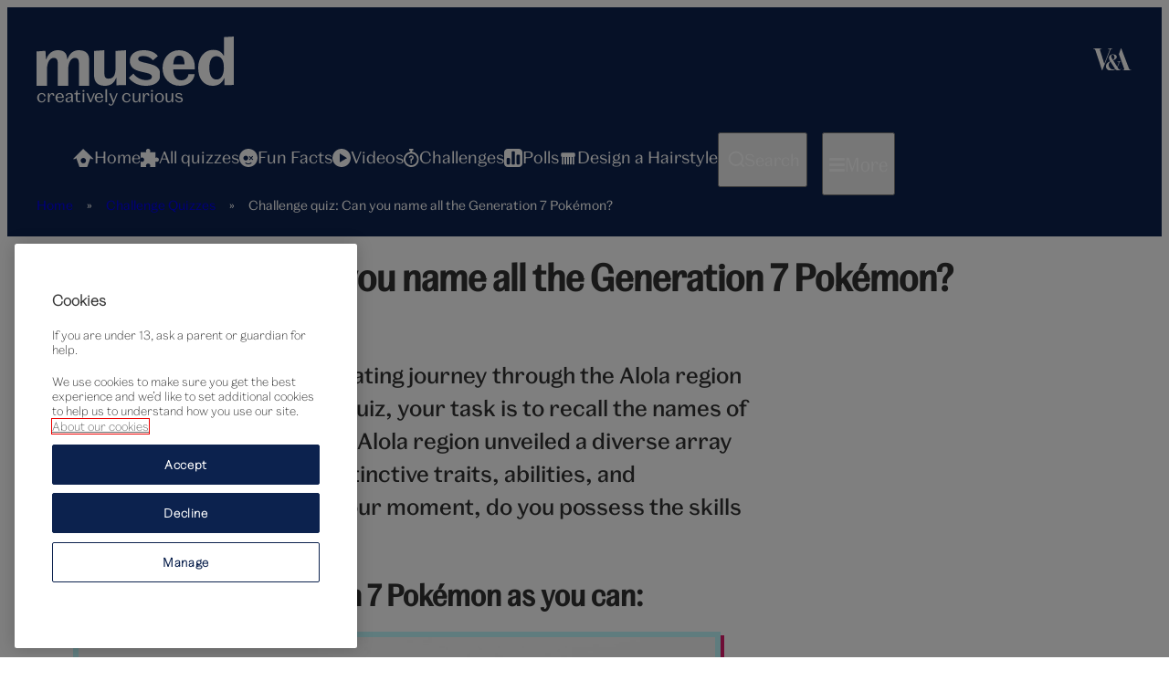

--- FILE ---
content_type: text/html; charset=UTF-8
request_url: https://www.vam.ac.uk/mused/gaming/can-you-name-all-gen-7-pokemon/
body_size: 26017
content:
<!DOCTYPE html>
<html lang="en-GB">
<head>
	<meta charset="UTF-8" />
	<script type="text/javascript">window.dataLayer = window.dataLayer || [];</script>
			<!-- Google Tag Manager -->
			<script>(function(w,d,s,l,i){w[l]=w[l]||[];w[l].push({'gtm.start':
			new Date().getTime(),event:'gtm.js'});var f=d.getElementsByTagName(s)[0],
			j=d.createElement(s),dl=l!='dataLayer'?'&l='+l:'';j.async=true;j.src=
			'https://www.googletagmanager.com/gtm.js?id='+i+dl;f.parentNode.insertBefore(j,f);
			})(window,document,'script','dataLayer','GTM-MZ9GF9S');</script>
			<!-- End Google Tag Manager -->
			
			<script src="https://cdn.cookielaw.org/scripttemplates/otSDKStub.js"  type="text/javascript" charset="UTF-8" data-domain-script="171c9248-1214-494a-846a-6870d5845986" ></script>
			<script type="text/javascript">
			function OptanonWrapper() { }
			</script>
			<meta name="viewport" content="width=device-width, initial-scale=1" />
<meta name='robots' content='index, follow, max-image-preview:large, max-snippet:-1, max-video-preview:-1' />
	<style>img:is([sizes="auto" i], [sizes^="auto," i]) { contain-intrinsic-size: 3000px 1500px }</style>
	
	<!-- This site is optimized with the Yoast SEO Premium plugin v25.1 (Yoast SEO v25.1) - https://yoast.com/wordpress/plugins/seo/ -->
	<meta name="description" content="In this Pokémon name quiz, your task is to recall all Pokémon Generation 7 characters’ names. Let’s conquer this challenge!" />
	<link rel="canonical" href="https://www.vam.ac.uk/mused/gaming/can-you-name-all-gen-7-pokemon/" />
	<meta property="og:locale" content="en_GB" />
	<meta property="og:type" content="article" />
	<meta property="og:title" content="Challenge quiz: Can you name all the Generation 7 Pokémon?" />
	<meta property="og:description" content="In this Pokémon name quiz, your task is to recall all Pokémon Generation 7 characters’ names. Let’s conquer this challenge!" />
	<meta property="og:url" content="https://www.vam.ac.uk/mused/gaming/can-you-name-all-gen-7-pokemon/" />
	<meta property="og:site_name" content="Mused" />
	<meta property="article:modified_time" content="2024-05-08T14:25:00+00:00" />
	<meta property="og:image" content="https://www.vam.ac.uk/mused/wp-content/uploads/sites/2/2023/11/Can-you-name-all-the-Generation-7-Pokemon_-hs-jpg.webp" />
	<meta property="og:image:width" content="1918" />
	<meta property="og:image:height" content="1076" />
	<meta property="og:image:type" content="image/jpeg" />
	<meta name="twitter:card" content="summary_large_image" />
	<script type="application/ld+json" class="yoast-schema-graph">{"@context":"https://schema.org","@graph":[{"@type":"WebPage","@id":"https://www.vam.ac.uk/mused/gaming/can-you-name-all-gen-7-pokemon/","url":"https://www.vam.ac.uk/mused/gaming/can-you-name-all-gen-7-pokemon/","name":"Challenge quiz: Can you name all the Generation 7 Pokémon? | Mused","isPartOf":{"@id":"https://www.vam.ac.uk/mused/#website"},"primaryImageOfPage":{"@id":"https://www.vam.ac.uk/mused/gaming/can-you-name-all-gen-7-pokemon/#primaryimage"},"image":{"@id":"https://www.vam.ac.uk/mused/gaming/can-you-name-all-gen-7-pokemon/#primaryimage"},"thumbnailUrl":"https://www.vam.ac.uk/mused/wp-content/uploads/sites/2/2023/11/Can-you-name-all-the-Generation-7-Pokemon_-hs-jpg.webp","datePublished":"2024-01-31T06:00:00+00:00","dateModified":"2024-05-08T14:25:00+00:00","description":"In this Pokémon name quiz, your task is to recall all Pokémon Generation 7 characters’ names. Let’s conquer this challenge!","breadcrumb":{"@id":"https://www.vam.ac.uk/mused/gaming/can-you-name-all-gen-7-pokemon/#breadcrumb"},"inLanguage":"en-GB","potentialAction":[{"@type":"ReadAction","target":["https://www.vam.ac.uk/mused/gaming/can-you-name-all-gen-7-pokemon/"]}]},{"@type":"ImageObject","inLanguage":"en-GB","@id":"https://www.vam.ac.uk/mused/gaming/can-you-name-all-gen-7-pokemon/#primaryimage","url":"https://www.vam.ac.uk/mused/wp-content/uploads/sites/2/2023/11/Can-you-name-all-the-Generation-7-Pokemon_-hs-jpg.webp","contentUrl":"https://www.vam.ac.uk/mused/wp-content/uploads/sites/2/2023/11/Can-you-name-all-the-Generation-7-Pokemon_-hs-jpg.webp","width":1918,"height":1076,"caption":"Pokemon toys"},{"@type":"BreadcrumbList","@id":"https://www.vam.ac.uk/mused/gaming/can-you-name-all-gen-7-pokemon/#breadcrumb","itemListElement":[{"@type":"ListItem","position":1,"name":"Home","item":"https://www.vam.ac.uk/mused/"},{"@type":"ListItem","position":2,"name":"Challenge Quizzes","item":"https://www.vam.ac.uk/mused/challenge-quizzes/"},{"@type":"ListItem","position":3,"name":"Challenge quiz: Can you name all the Generation 7 Pokémon?"}]},{"@type":"WebSite","@id":"https://www.vam.ac.uk/mused/#website","url":"https://www.vam.ac.uk/mused/","name":"Mused","description":"creatively curious","potentialAction":[{"@type":"SearchAction","target":{"@type":"EntryPoint","urlTemplate":"https://www.vam.ac.uk/mused/?s={search_term_string}"},"query-input":{"@type":"PropertyValueSpecification","valueRequired":true,"valueName":"search_term_string"}}],"inLanguage":"en-GB"}]}</script>
	<!-- / Yoast SEO Premium plugin. -->


<title>Challenge quiz: Can you name all the Generation 7 Pokémon? | Mused</title>
<link rel="alternate" type="application/rss+xml" title="Mused &raquo; Feed" href="https://www.vam.ac.uk/mused/feed/" />
<link rel="alternate" type="application/rss+xml" title="Mused &raquo; Comments Feed" href="https://www.vam.ac.uk/mused/comments/feed/" />
<script>
window._wpemojiSettings = {"baseUrl":"https:\/\/s.w.org\/images\/core\/emoji\/15.1.0\/72x72\/","ext":".png","svgUrl":"https:\/\/s.w.org\/images\/core\/emoji\/15.1.0\/svg\/","svgExt":".svg","source":{"concatemoji":"https:\/\/www.vam.ac.uk/mused\/wp-includes\/js\/wp-emoji-release.min.js?ver=6.8"}};
/*! This file is auto-generated */
!function(i,n){var o,s,e;function c(e){try{var t={supportTests:e,timestamp:(new Date).valueOf()};sessionStorage.setItem(o,JSON.stringify(t))}catch(e){}}function p(e,t,n){e.clearRect(0,0,e.canvas.width,e.canvas.height),e.fillText(t,0,0);var t=new Uint32Array(e.getImageData(0,0,e.canvas.width,e.canvas.height).data),r=(e.clearRect(0,0,e.canvas.width,e.canvas.height),e.fillText(n,0,0),new Uint32Array(e.getImageData(0,0,e.canvas.width,e.canvas.height).data));return t.every(function(e,t){return e===r[t]})}function u(e,t,n){switch(t){case"flag":return n(e,"\ud83c\udff3\ufe0f\u200d\u26a7\ufe0f","\ud83c\udff3\ufe0f\u200b\u26a7\ufe0f")?!1:!n(e,"\ud83c\uddfa\ud83c\uddf3","\ud83c\uddfa\u200b\ud83c\uddf3")&&!n(e,"\ud83c\udff4\udb40\udc67\udb40\udc62\udb40\udc65\udb40\udc6e\udb40\udc67\udb40\udc7f","\ud83c\udff4\u200b\udb40\udc67\u200b\udb40\udc62\u200b\udb40\udc65\u200b\udb40\udc6e\u200b\udb40\udc67\u200b\udb40\udc7f");case"emoji":return!n(e,"\ud83d\udc26\u200d\ud83d\udd25","\ud83d\udc26\u200b\ud83d\udd25")}return!1}function f(e,t,n){var r="undefined"!=typeof WorkerGlobalScope&&self instanceof WorkerGlobalScope?new OffscreenCanvas(300,150):i.createElement("canvas"),a=r.getContext("2d",{willReadFrequently:!0}),o=(a.textBaseline="top",a.font="600 32px Arial",{});return e.forEach(function(e){o[e]=t(a,e,n)}),o}function t(e){var t=i.createElement("script");t.src=e,t.defer=!0,i.head.appendChild(t)}"undefined"!=typeof Promise&&(o="wpEmojiSettingsSupports",s=["flag","emoji"],n.supports={everything:!0,everythingExceptFlag:!0},e=new Promise(function(e){i.addEventListener("DOMContentLoaded",e,{once:!0})}),new Promise(function(t){var n=function(){try{var e=JSON.parse(sessionStorage.getItem(o));if("object"==typeof e&&"number"==typeof e.timestamp&&(new Date).valueOf()<e.timestamp+604800&&"object"==typeof e.supportTests)return e.supportTests}catch(e){}return null}();if(!n){if("undefined"!=typeof Worker&&"undefined"!=typeof OffscreenCanvas&&"undefined"!=typeof URL&&URL.createObjectURL&&"undefined"!=typeof Blob)try{var e="postMessage("+f.toString()+"("+[JSON.stringify(s),u.toString(),p.toString()].join(",")+"));",r=new Blob([e],{type:"text/javascript"}),a=new Worker(URL.createObjectURL(r),{name:"wpTestEmojiSupports"});return void(a.onmessage=function(e){c(n=e.data),a.terminate(),t(n)})}catch(e){}c(n=f(s,u,p))}t(n)}).then(function(e){for(var t in e)n.supports[t]=e[t],n.supports.everything=n.supports.everything&&n.supports[t],"flag"!==t&&(n.supports.everythingExceptFlag=n.supports.everythingExceptFlag&&n.supports[t]);n.supports.everythingExceptFlag=n.supports.everythingExceptFlag&&!n.supports.flag,n.DOMReady=!1,n.readyCallback=function(){n.DOMReady=!0}}).then(function(){return e}).then(function(){var e;n.supports.everything||(n.readyCallback(),(e=n.source||{}).concatemoji?t(e.concatemoji):e.wpemoji&&e.twemoji&&(t(e.twemoji),t(e.wpemoji)))}))}((window,document),window._wpemojiSettings);
</script>
<style id='wp-block-search-inline-css'>
.wp-block-search__button{margin-left:10px;word-break:normal}.wp-block-search__button.has-icon{line-height:0}.wp-block-search__button svg{height:1.25em;min-height:24px;min-width:24px;width:1.25em;fill:currentColor;vertical-align:text-bottom}:where(.wp-block-search__button){border:1px solid #ccc;padding:6px 10px}.wp-block-search__inside-wrapper{display:flex;flex:auto;flex-wrap:nowrap;max-width:100%}.wp-block-search__label{width:100%}.wp-block-search__input{appearance:none;border:1px solid #949494;flex-grow:1;margin-left:0;margin-right:0;min-width:3rem;padding:8px;text-decoration:unset!important}.wp-block-search.wp-block-search__button-only .wp-block-search__button{box-sizing:border-box;display:flex;flex-shrink:0;justify-content:center;margin-left:0;max-width:100%}.wp-block-search.wp-block-search__button-only .wp-block-search__inside-wrapper{min-width:0!important;transition-property:width}.wp-block-search.wp-block-search__button-only .wp-block-search__input{flex-basis:100%;transition-duration:.3s}.wp-block-search.wp-block-search__button-only.wp-block-search__searchfield-hidden,.wp-block-search.wp-block-search__button-only.wp-block-search__searchfield-hidden .wp-block-search__inside-wrapper{overflow:hidden}.wp-block-search.wp-block-search__button-only.wp-block-search__searchfield-hidden .wp-block-search__input{border-left-width:0!important;border-right-width:0!important;flex-basis:0;flex-grow:0;margin:0;min-width:0!important;padding-left:0!important;padding-right:0!important;width:0!important}:where(.wp-block-search__input){font-family:inherit;font-size:inherit;font-style:inherit;font-weight:inherit;letter-spacing:inherit;line-height:inherit;text-transform:inherit}:where(.wp-block-search__button-inside .wp-block-search__inside-wrapper){border:1px solid #949494;box-sizing:border-box;padding:4px}:where(.wp-block-search__button-inside .wp-block-search__inside-wrapper) .wp-block-search__input{border:none;border-radius:0;padding:0 4px}:where(.wp-block-search__button-inside .wp-block-search__inside-wrapper) .wp-block-search__input:focus{outline:none}:where(.wp-block-search__button-inside .wp-block-search__inside-wrapper) :where(.wp-block-search__button){padding:4px 8px}.wp-block-search.aligncenter .wp-block-search__inside-wrapper{margin:auto}.wp-block[data-align=right] .wp-block-search.wp-block-search__button-only .wp-block-search__inside-wrapper{float:right}
</style>
<style id='wp-block-group-inline-css'>
.wp-block-group{box-sizing:border-box}:where(.wp-block-group.wp-block-group-is-layout-constrained){position:relative}
</style>
<style id='wp-block-post-featured-image-inline-css'>
.wp-block-post-featured-image{margin-left:0;margin-right:0}.wp-block-post-featured-image a{display:block;height:100%}.wp-block-post-featured-image :where(img){box-sizing:border-box;height:auto;max-width:100%;vertical-align:bottom;width:100%}.wp-block-post-featured-image.alignfull img,.wp-block-post-featured-image.alignwide img{width:100%}.wp-block-post-featured-image .wp-block-post-featured-image__overlay.has-background-dim{background-color:#000;inset:0;position:absolute}.wp-block-post-featured-image{position:relative}.wp-block-post-featured-image .wp-block-post-featured-image__overlay.has-background-gradient{background-color:initial}.wp-block-post-featured-image .wp-block-post-featured-image__overlay.has-background-dim-0{opacity:0}.wp-block-post-featured-image .wp-block-post-featured-image__overlay.has-background-dim-10{opacity:.1}.wp-block-post-featured-image .wp-block-post-featured-image__overlay.has-background-dim-20{opacity:.2}.wp-block-post-featured-image .wp-block-post-featured-image__overlay.has-background-dim-30{opacity:.3}.wp-block-post-featured-image .wp-block-post-featured-image__overlay.has-background-dim-40{opacity:.4}.wp-block-post-featured-image .wp-block-post-featured-image__overlay.has-background-dim-50{opacity:.5}.wp-block-post-featured-image .wp-block-post-featured-image__overlay.has-background-dim-60{opacity:.6}.wp-block-post-featured-image .wp-block-post-featured-image__overlay.has-background-dim-70{opacity:.7}.wp-block-post-featured-image .wp-block-post-featured-image__overlay.has-background-dim-80{opacity:.8}.wp-block-post-featured-image .wp-block-post-featured-image__overlay.has-background-dim-90{opacity:.9}.wp-block-post-featured-image .wp-block-post-featured-image__overlay.has-background-dim-100{opacity:1}.wp-block-post-featured-image:where(.alignleft,.alignright){width:100%}
</style>
<style id='wp-block-post-title-inline-css'>
.wp-block-post-title{box-sizing:border-box;word-break:break-word}.wp-block-post-title :where(a){display:inline-block;font-family:inherit;font-size:inherit;font-style:inherit;font-weight:inherit;letter-spacing:inherit;line-height:inherit;text-decoration:inherit}
</style>
<style id='wp-block-paragraph-inline-css'>
.is-small-text{font-size:.875em}.is-regular-text{font-size:1em}.is-large-text{font-size:2.25em}.is-larger-text{font-size:3em}.has-drop-cap:not(:focus):first-letter{float:left;font-size:8.4em;font-style:normal;font-weight:100;line-height:.68;margin:.05em .1em 0 0;text-transform:uppercase}body.rtl .has-drop-cap:not(:focus):first-letter{float:none;margin-left:.1em}p.has-drop-cap.has-background{overflow:hidden}:root :where(p.has-background){padding:1.25em 2.375em}:where(p.has-text-color:not(.has-link-color)) a{color:inherit}p.has-text-align-left[style*="writing-mode:vertical-lr"],p.has-text-align-right[style*="writing-mode:vertical-rl"]{rotate:180deg}
</style>
<style id='wp-block-heading-inline-css'>
h1.has-background,h2.has-background,h3.has-background,h4.has-background,h5.has-background,h6.has-background{padding:1.25em 2.375em}h1.has-text-align-left[style*=writing-mode]:where([style*=vertical-lr]),h1.has-text-align-right[style*=writing-mode]:where([style*=vertical-rl]),h2.has-text-align-left[style*=writing-mode]:where([style*=vertical-lr]),h2.has-text-align-right[style*=writing-mode]:where([style*=vertical-rl]),h3.has-text-align-left[style*=writing-mode]:where([style*=vertical-lr]),h3.has-text-align-right[style*=writing-mode]:where([style*=vertical-rl]),h4.has-text-align-left[style*=writing-mode]:where([style*=vertical-lr]),h4.has-text-align-right[style*=writing-mode]:where([style*=vertical-rl]),h5.has-text-align-left[style*=writing-mode]:where([style*=vertical-lr]),h5.has-text-align-right[style*=writing-mode]:where([style*=vertical-rl]),h6.has-text-align-left[style*=writing-mode]:where([style*=vertical-lr]),h6.has-text-align-right[style*=writing-mode]:where([style*=vertical-rl]){rotate:180deg}
</style>
<style id='wp-block-image-inline-css'>
.wp-block-image>a,.wp-block-image>figure>a{display:inline-block}.wp-block-image img{box-sizing:border-box;height:auto;max-width:100%;vertical-align:bottom}@media not (prefers-reduced-motion){.wp-block-image img.hide{visibility:hidden}.wp-block-image img.show{animation:show-content-image .4s}}.wp-block-image[style*=border-radius] img,.wp-block-image[style*=border-radius]>a{border-radius:inherit}.wp-block-image.has-custom-border img{box-sizing:border-box}.wp-block-image.aligncenter{text-align:center}.wp-block-image.alignfull>a,.wp-block-image.alignwide>a{width:100%}.wp-block-image.alignfull img,.wp-block-image.alignwide img{height:auto;width:100%}.wp-block-image .aligncenter,.wp-block-image .alignleft,.wp-block-image .alignright,.wp-block-image.aligncenter,.wp-block-image.alignleft,.wp-block-image.alignright{display:table}.wp-block-image .aligncenter>figcaption,.wp-block-image .alignleft>figcaption,.wp-block-image .alignright>figcaption,.wp-block-image.aligncenter>figcaption,.wp-block-image.alignleft>figcaption,.wp-block-image.alignright>figcaption{caption-side:bottom;display:table-caption}.wp-block-image .alignleft{float:left;margin:.5em 1em .5em 0}.wp-block-image .alignright{float:right;margin:.5em 0 .5em 1em}.wp-block-image .aligncenter{margin-left:auto;margin-right:auto}.wp-block-image :where(figcaption){margin-bottom:1em;margin-top:.5em}.wp-block-image.is-style-circle-mask img{border-radius:9999px}@supports ((-webkit-mask-image:none) or (mask-image:none)) or (-webkit-mask-image:none){.wp-block-image.is-style-circle-mask img{border-radius:0;-webkit-mask-image:url('data:image/svg+xml;utf8,<svg viewBox="0 0 100 100" xmlns="http://www.w3.org/2000/svg"><circle cx="50" cy="50" r="50"/></svg>');mask-image:url('data:image/svg+xml;utf8,<svg viewBox="0 0 100 100" xmlns="http://www.w3.org/2000/svg"><circle cx="50" cy="50" r="50"/></svg>');mask-mode:alpha;-webkit-mask-position:center;mask-position:center;-webkit-mask-repeat:no-repeat;mask-repeat:no-repeat;-webkit-mask-size:contain;mask-size:contain}}:root :where(.wp-block-image.is-style-rounded img,.wp-block-image .is-style-rounded img){border-radius:9999px}.wp-block-image figure{margin:0}.wp-lightbox-container{display:flex;flex-direction:column;position:relative}.wp-lightbox-container img{cursor:zoom-in}.wp-lightbox-container img:hover+button{opacity:1}.wp-lightbox-container button{align-items:center;-webkit-backdrop-filter:blur(16px) saturate(180%);backdrop-filter:blur(16px) saturate(180%);background-color:#5a5a5a40;border:none;border-radius:4px;cursor:zoom-in;display:flex;height:20px;justify-content:center;opacity:0;padding:0;position:absolute;right:16px;text-align:center;top:16px;width:20px;z-index:100}@media not (prefers-reduced-motion){.wp-lightbox-container button{transition:opacity .2s ease}}.wp-lightbox-container button:focus-visible{outline:3px auto #5a5a5a40;outline:3px auto -webkit-focus-ring-color;outline-offset:3px}.wp-lightbox-container button:hover{cursor:pointer;opacity:1}.wp-lightbox-container button:focus{opacity:1}.wp-lightbox-container button:focus,.wp-lightbox-container button:hover,.wp-lightbox-container button:not(:hover):not(:active):not(.has-background){background-color:#5a5a5a40;border:none}.wp-lightbox-overlay{box-sizing:border-box;cursor:zoom-out;height:100vh;left:0;overflow:hidden;position:fixed;top:0;visibility:hidden;width:100%;z-index:100000}.wp-lightbox-overlay .close-button{align-items:center;cursor:pointer;display:flex;justify-content:center;min-height:40px;min-width:40px;padding:0;position:absolute;right:calc(env(safe-area-inset-right) + 16px);top:calc(env(safe-area-inset-top) + 16px);z-index:5000000}.wp-lightbox-overlay .close-button:focus,.wp-lightbox-overlay .close-button:hover,.wp-lightbox-overlay .close-button:not(:hover):not(:active):not(.has-background){background:none;border:none}.wp-lightbox-overlay .lightbox-image-container{height:var(--wp--lightbox-container-height);left:50%;overflow:hidden;position:absolute;top:50%;transform:translate(-50%,-50%);transform-origin:top left;width:var(--wp--lightbox-container-width);z-index:9999999999}.wp-lightbox-overlay .wp-block-image{align-items:center;box-sizing:border-box;display:flex;height:100%;justify-content:center;margin:0;position:relative;transform-origin:0 0;width:100%;z-index:3000000}.wp-lightbox-overlay .wp-block-image img{height:var(--wp--lightbox-image-height);min-height:var(--wp--lightbox-image-height);min-width:var(--wp--lightbox-image-width);width:var(--wp--lightbox-image-width)}.wp-lightbox-overlay .wp-block-image figcaption{display:none}.wp-lightbox-overlay button{background:none;border:none}.wp-lightbox-overlay .scrim{background-color:#fff;height:100%;opacity:.9;position:absolute;width:100%;z-index:2000000}.wp-lightbox-overlay.active{visibility:visible}@media not (prefers-reduced-motion){.wp-lightbox-overlay.active{animation:turn-on-visibility .25s both}.wp-lightbox-overlay.active img{animation:turn-on-visibility .35s both}.wp-lightbox-overlay.show-closing-animation:not(.active){animation:turn-off-visibility .35s both}.wp-lightbox-overlay.show-closing-animation:not(.active) img{animation:turn-off-visibility .25s both}.wp-lightbox-overlay.zoom.active{animation:none;opacity:1;visibility:visible}.wp-lightbox-overlay.zoom.active .lightbox-image-container{animation:lightbox-zoom-in .4s}.wp-lightbox-overlay.zoom.active .lightbox-image-container img{animation:none}.wp-lightbox-overlay.zoom.active .scrim{animation:turn-on-visibility .4s forwards}.wp-lightbox-overlay.zoom.show-closing-animation:not(.active){animation:none}.wp-lightbox-overlay.zoom.show-closing-animation:not(.active) .lightbox-image-container{animation:lightbox-zoom-out .4s}.wp-lightbox-overlay.zoom.show-closing-animation:not(.active) .lightbox-image-container img{animation:none}.wp-lightbox-overlay.zoom.show-closing-animation:not(.active) .scrim{animation:turn-off-visibility .4s forwards}}@keyframes show-content-image{0%{visibility:hidden}99%{visibility:hidden}to{visibility:visible}}@keyframes turn-on-visibility{0%{opacity:0}to{opacity:1}}@keyframes turn-off-visibility{0%{opacity:1;visibility:visible}99%{opacity:0;visibility:visible}to{opacity:0;visibility:hidden}}@keyframes lightbox-zoom-in{0%{transform:translate(calc((-100vw + var(--wp--lightbox-scrollbar-width))/2 + var(--wp--lightbox-initial-left-position)),calc(-50vh + var(--wp--lightbox-initial-top-position))) scale(var(--wp--lightbox-scale))}to{transform:translate(-50%,-50%) scale(1)}}@keyframes lightbox-zoom-out{0%{transform:translate(-50%,-50%) scale(1);visibility:visible}99%{visibility:visible}to{transform:translate(calc((-100vw + var(--wp--lightbox-scrollbar-width))/2 + var(--wp--lightbox-initial-left-position)),calc(-50vh + var(--wp--lightbox-initial-top-position))) scale(var(--wp--lightbox-scale));visibility:hidden}}
</style>
<style id='wp-block-post-content-inline-css'>
.wp-block-post-content{display:flow-root}
</style>
<style id='wp-block-post-terms-inline-css'>
.wp-block-post-terms{box-sizing:border-box}.wp-block-post-terms .wp-block-post-terms__separator{white-space:pre-wrap}
</style>
<style id='wp-block-spacer-inline-css'>
.wp-block-spacer{clear:both}
</style>
<style id='wp-block-navigation-link-inline-css'>
.wp-block-navigation .wp-block-navigation-item__label{overflow-wrap:break-word}.wp-block-navigation .wp-block-navigation-item__description{display:none}.link-ui-tools{border-top:1px solid #f0f0f0;padding:8px}.link-ui-block-inserter{padding-top:8px}.link-ui-block-inserter__back{margin-left:8px;text-transform:uppercase}
</style>
<link rel='stylesheet' id='wp-block-navigation-css' href='https://www.vam.ac.uk/mused/wp-includes/blocks/navigation/style.min.css?ver=6.8' media='all' />
<link rel='stylesheet' id='block-query-style-css' href='https://www.vam.ac.uk/mused/wp-content/plugins/block-query/dist/styles/shared-9048aca9.css?ver=1738594980' media='all' />
<style id='wp-emoji-styles-inline-css'>

	img.wp-smiley, img.emoji {
		display: inline !important;
		border: none !important;
		box-shadow: none !important;
		height: 1em !important;
		width: 1em !important;
		margin: 0 0.07em !important;
		vertical-align: -0.1em !important;
		background: none !important;
		padding: 0 !important;
	}
</style>
<style id='wp-block-library-inline-css'>
:root{--wp-admin-theme-color:#007cba;--wp-admin-theme-color--rgb:0,124,186;--wp-admin-theme-color-darker-10:#006ba1;--wp-admin-theme-color-darker-10--rgb:0,107,161;--wp-admin-theme-color-darker-20:#005a87;--wp-admin-theme-color-darker-20--rgb:0,90,135;--wp-admin-border-width-focus:2px;--wp-block-synced-color:#7a00df;--wp-block-synced-color--rgb:122,0,223;--wp-bound-block-color:var(--wp-block-synced-color)}@media (min-resolution:192dpi){:root{--wp-admin-border-width-focus:1.5px}}.wp-element-button{cursor:pointer}:root{--wp--preset--font-size--normal:16px;--wp--preset--font-size--huge:42px}:root .has-very-light-gray-background-color{background-color:#eee}:root .has-very-dark-gray-background-color{background-color:#313131}:root .has-very-light-gray-color{color:#eee}:root .has-very-dark-gray-color{color:#313131}:root .has-vivid-green-cyan-to-vivid-cyan-blue-gradient-background{background:linear-gradient(135deg,#00d084,#0693e3)}:root .has-purple-crush-gradient-background{background:linear-gradient(135deg,#34e2e4,#4721fb 50%,#ab1dfe)}:root .has-hazy-dawn-gradient-background{background:linear-gradient(135deg,#faaca8,#dad0ec)}:root .has-subdued-olive-gradient-background{background:linear-gradient(135deg,#fafae1,#67a671)}:root .has-atomic-cream-gradient-background{background:linear-gradient(135deg,#fdd79a,#004a59)}:root .has-nightshade-gradient-background{background:linear-gradient(135deg,#330968,#31cdcf)}:root .has-midnight-gradient-background{background:linear-gradient(135deg,#020381,#2874fc)}.has-regular-font-size{font-size:1em}.has-larger-font-size{font-size:2.625em}.has-normal-font-size{font-size:var(--wp--preset--font-size--normal)}.has-huge-font-size{font-size:var(--wp--preset--font-size--huge)}.has-text-align-center{text-align:center}.has-text-align-left{text-align:left}.has-text-align-right{text-align:right}#end-resizable-editor-section{display:none}.aligncenter{clear:both}.items-justified-left{justify-content:flex-start}.items-justified-center{justify-content:center}.items-justified-right{justify-content:flex-end}.items-justified-space-between{justify-content:space-between}.screen-reader-text{border:0;clip-path:inset(50%);height:1px;margin:-1px;overflow:hidden;padding:0;position:absolute;width:1px;word-wrap:normal!important}.screen-reader-text:focus{background-color:#ddd;clip-path:none;color:#444;display:block;font-size:1em;height:auto;left:5px;line-height:normal;padding:15px 23px 14px;text-decoration:none;top:5px;width:auto;z-index:100000}html :where(.has-border-color){border-style:solid}html :where([style*=border-top-color]){border-top-style:solid}html :where([style*=border-right-color]){border-right-style:solid}html :where([style*=border-bottom-color]){border-bottom-style:solid}html :where([style*=border-left-color]){border-left-style:solid}html :where([style*=border-width]){border-style:solid}html :where([style*=border-top-width]){border-top-style:solid}html :where([style*=border-right-width]){border-right-style:solid}html :where([style*=border-bottom-width]){border-bottom-style:solid}html :where([style*=border-left-width]){border-left-style:solid}html :where(img[class*=wp-image-]){height:auto;max-width:100%}:where(figure){margin:0 0 1em}html :where(.is-position-sticky){--wp-admin--admin-bar--position-offset:var(--wp-admin--admin-bar--height,0px)}@media screen and (max-width:600px){html :where(.is-position-sticky){--wp-admin--admin-bar--position-offset:0px}}
</style>
<style id='global-styles-inline-css'>
:root{--wp--preset--aspect-ratio--square: 1;--wp--preset--aspect-ratio--4-3: 4/3;--wp--preset--aspect-ratio--3-4: 3/4;--wp--preset--aspect-ratio--3-2: 3/2;--wp--preset--aspect-ratio--2-3: 2/3;--wp--preset--aspect-ratio--16-9: 16/9;--wp--preset--aspect-ratio--9-16: 9/16;--wp--preset--color--black: #000000;--wp--preset--color--cyan-bluish-gray: #abb8c3;--wp--preset--color--white: #ffffff;--wp--preset--color--pale-pink: #f78da7;--wp--preset--color--vivid-red: #cf2e2e;--wp--preset--color--luminous-vivid-orange: #ff6900;--wp--preset--color--luminous-vivid-amber: #fcb900;--wp--preset--color--light-green-cyan: #7bdcb5;--wp--preset--color--vivid-green-cyan: #00d084;--wp--preset--color--pale-cyan-blue: #8ed1fc;--wp--preset--color--vivid-cyan-blue: #0693e3;--wp--preset--color--vivid-purple: #9b51e0;--wp--preset--color--mavis-color-black: #000;--wp--preset--color--mavis-color-grey-01: #333;--wp--preset--color--mavis-color-grey-02: #666;--wp--preset--color--mavis-color-grey-03: #999;--wp--preset--color--mavis-color-grey-04: #ccc;--wp--preset--color--mavis-color-white: #fff;--wp--preset--color--mavis-color-personality: #058589;--wp--preset--color--mavis-color-personality-secondary: #71dadd;--wp--preset--color--mavis-color-trivia: #FF6A04;--wp--preset--color--mavis-color-trivia-secondary: #ffaf4a;--wp--preset--color--mavis-color-list: #65A202;--wp--preset--color--mavis-color-list-secondary: #B9D887;--wp--preset--color--mavis-color-feature: #3756B9;--wp--preset--color--mavis-color-feature-secondary: #A8BAF5;--wp--preset--color--mavis-color-text-main: #333;--wp--preset--color--mavis-color-text-dark: #1d1e20;--wp--preset--color--mavis-color-text-inactive-button: #000;--wp--preset--color--mavis-color-utility-error: #df182a;--wp--preset--color--mavis-color-utility-success: #05b528;--wp--preset--color--mavis-color-content-type-image-border: #c0fafe;--wp--preset--color--mavis-color-embed-border: #986cff;--wp--preset--color--mavis-color-embed-type-secondary: #F7F4FD;--wp--preset--color--mavis-color-navigation-primary: #0C224E;--wp--preset--color--mavis-color-navigation-secondary: #07FFEB;--wp--preset--color--mavis-color-focus: #FFD304;--wp--preset--color--mavis-color-content-promo-pink: #FF3AFF;--wp--preset--color--mavis-color-content-promo-green: #34FA04;--wp--preset--color--mavis-color-challenge: #DE1B6B;--wp--preset--color--mavis-color-challenge-secondary: #FD91A8;--wp--preset--color--mavis-color-do-not-push-red: #C80617;--wp--preset--color--mavis-color-correct: #208838;--wp--preset--color--mavis-color-deep-teal: #164844;--wp--preset--color--mavis-color-dark-crimson: #700403;--wp--preset--color--mavis-color-plum-purple: #420E42;--wp--preset--color--mavis-color-espresso-brown: #241404;--wp--preset--color--mavis-color-midnight-indigo: #2c036e;--wp--preset--color--mavis-color-bright-sunflower: #fed501;--wp--preset--gradient--vivid-cyan-blue-to-vivid-purple: linear-gradient(135deg,rgba(6,147,227,1) 0%,rgb(155,81,224) 100%);--wp--preset--gradient--light-green-cyan-to-vivid-green-cyan: linear-gradient(135deg,rgb(122,220,180) 0%,rgb(0,208,130) 100%);--wp--preset--gradient--luminous-vivid-amber-to-luminous-vivid-orange: linear-gradient(135deg,rgba(252,185,0,1) 0%,rgba(255,105,0,1) 100%);--wp--preset--gradient--luminous-vivid-orange-to-vivid-red: linear-gradient(135deg,rgba(255,105,0,1) 0%,rgb(207,46,46) 100%);--wp--preset--gradient--very-light-gray-to-cyan-bluish-gray: linear-gradient(135deg,rgb(238,238,238) 0%,rgb(169,184,195) 100%);--wp--preset--gradient--cool-to-warm-spectrum: linear-gradient(135deg,rgb(74,234,220) 0%,rgb(151,120,209) 20%,rgb(207,42,186) 40%,rgb(238,44,130) 60%,rgb(251,105,98) 80%,rgb(254,248,76) 100%);--wp--preset--gradient--blush-light-purple: linear-gradient(135deg,rgb(255,206,236) 0%,rgb(152,150,240) 100%);--wp--preset--gradient--blush-bordeaux: linear-gradient(135deg,rgb(254,205,165) 0%,rgb(254,45,45) 50%,rgb(107,0,62) 100%);--wp--preset--gradient--luminous-dusk: linear-gradient(135deg,rgb(255,203,112) 0%,rgb(199,81,192) 50%,rgb(65,88,208) 100%);--wp--preset--gradient--pale-ocean: linear-gradient(135deg,rgb(255,245,203) 0%,rgb(182,227,212) 50%,rgb(51,167,181) 100%);--wp--preset--gradient--electric-grass: linear-gradient(135deg,rgb(202,248,128) 0%,rgb(113,206,126) 100%);--wp--preset--gradient--midnight: linear-gradient(135deg,rgb(2,3,129) 0%,rgb(40,116,252) 100%);--wp--preset--font-size--small: 13px;--wp--preset--font-size--medium: 20px;--wp--preset--font-size--large: 36px;--wp--preset--font-size--x-large: 42px;--wp--preset--font-family--spiller: "Spiller", sans-serif;--wp--preset--font-family--spiller-width: "Spiller Width", sans-serif;--wp--preset--spacing--20: 0.44rem;--wp--preset--spacing--30: 0.67rem;--wp--preset--spacing--40: 1rem;--wp--preset--spacing--50: 1.5rem;--wp--preset--spacing--60: 2.25rem;--wp--preset--spacing--70: 3.38rem;--wp--preset--spacing--80: 5.06rem;--wp--preset--shadow--natural: 6px 6px 9px rgba(0, 0, 0, 0.2);--wp--preset--shadow--deep: 12px 12px 50px rgba(0, 0, 0, 0.4);--wp--preset--shadow--sharp: 6px 6px 0px rgba(0, 0, 0, 0.2);--wp--preset--shadow--outlined: 6px 6px 0px -3px rgba(255, 255, 255, 1), 6px 6px rgba(0, 0, 0, 1);--wp--preset--shadow--crisp: 6px 6px 0px rgba(0, 0, 0, 1);}.wp-block-button .wp-block-button__link{--wp--preset--color--mavis-color-white: #fff;--wp--preset--color--mavis-color-trivia-secondary: #ffaf4a;--wp--preset--color--mavis-color-personality-secondary: #71dadd;--wp--preset--color--mavis-color-feature-secondary: #A8BAF5;--wp--preset--color--mavis-color-list-secondary: #B9D887;--wp--preset--color--mavis-color-challenge-secondary: #FD91A8;--wp--preset--color--mavis-color-button-yellow: #FFE603;--wp--preset--color--mavis-group-color-navy-blue: #0c224e;--wp--preset--color--mavis-group-color-bright-green: #34fa04;--wp--preset--color--mavis-group-color-sky-blue: #07ffeb;--wp--preset--color--mavis-group-color-hot-pink: #ff3aff;--wp--preset--color--mavis-group-color-grey: #cccccc;}p{--wp--preset--color--mavis-color-white: #fff;}.wp-block-heading{--wp--preset--color--mavis-color-white: #fff;}.wp-block-group{--wp--preset--color--mavis-group-color-navy-blue: #0c224e;--wp--preset--color--mavis-group-color-bright-green: #34fa04;--wp--preset--color--mavis-group-color-sky-blue: #07ffeb;--wp--preset--color--mavis-group-color-hot-pink: #ff3aff;--wp--preset--color--mavis-group-color-grey: #cccccc;--wp--preset--color--mavis-color-deep-teal: #164844;--wp--preset--color--mavis-color-dark-crimson: #700403;--wp--preset--color--mavis-color-plum-purple: #420E42;--wp--preset--color--mavis-color-espresso-brown: #241404;--wp--preset--color--mavis-color-midnight-indigo: #2c036e;--wp--preset--color--mavis-color-bright-sunflower: #fed501;}.wp-block-mavis-hero-block{--wp--preset--color--mavis-group-color-navy-blue: #0c224e;--wp--preset--color--mavis-group-color-bright-green: #34fa04;--wp--preset--color--mavis-group-color-sky-blue: #07ffeb;--wp--preset--color--mavis-group-color-hot-pink: #ff3aff;--wp--preset--color--mavis-group-color-grey: #cccccc;--wp--preset--color--mavis-color-deep-teal: #164844;--wp--preset--color--mavis-color-dark-crimson: #700403;--wp--preset--color--mavis-color-plum-purple: #420E42;--wp--preset--color--mavis-color-espresso-brown: #241404;--wp--preset--color--mavis-color-midnight-indigo: #2c036e;--wp--preset--color--mavis-color-bright-sunflower: #fed501;--wp--preset--color--mavis-color-white: #fff;--wp--preset--color--mavis-color-black: #000;}:root { --wp--style--global--content-size: 1024px;--wp--style--global--wide-size: 1280px; }:where(body) { margin: 0; }.wp-site-blocks { padding-top: var(--wp--style--root--padding-top); padding-bottom: var(--wp--style--root--padding-bottom); }.has-global-padding { padding-right: var(--wp--style--root--padding-right); padding-left: var(--wp--style--root--padding-left); }.has-global-padding > .alignfull { margin-right: calc(var(--wp--style--root--padding-right) * -1); margin-left: calc(var(--wp--style--root--padding-left) * -1); }.has-global-padding :where(:not(.alignfull.is-layout-flow) > .has-global-padding:not(.wp-block-block, .alignfull)) { padding-right: 0; padding-left: 0; }.has-global-padding :where(:not(.alignfull.is-layout-flow) > .has-global-padding:not(.wp-block-block, .alignfull)) > .alignfull { margin-left: 0; margin-right: 0; }.wp-site-blocks > .alignleft { float: left; margin-right: 2em; }.wp-site-blocks > .alignright { float: right; margin-left: 2em; }.wp-site-blocks > .aligncenter { justify-content: center; margin-left: auto; margin-right: auto; }:where(.wp-site-blocks) > * { margin-block-start: 1rem; margin-block-end: 0; }:where(.wp-site-blocks) > :first-child { margin-block-start: 0; }:where(.wp-site-blocks) > :last-child { margin-block-end: 0; }:root { --wp--style--block-gap: 1rem; }:root :where(.is-layout-flow) > :first-child{margin-block-start: 0;}:root :where(.is-layout-flow) > :last-child{margin-block-end: 0;}:root :where(.is-layout-flow) > *{margin-block-start: 1rem;margin-block-end: 0;}:root :where(.is-layout-constrained) > :first-child{margin-block-start: 0;}:root :where(.is-layout-constrained) > :last-child{margin-block-end: 0;}:root :where(.is-layout-constrained) > *{margin-block-start: 1rem;margin-block-end: 0;}:root :where(.is-layout-flex){gap: 1rem;}:root :where(.is-layout-grid){gap: 1rem;}.is-layout-flow > .alignleft{float: left;margin-inline-start: 0;margin-inline-end: 2em;}.is-layout-flow > .alignright{float: right;margin-inline-start: 2em;margin-inline-end: 0;}.is-layout-flow > .aligncenter{margin-left: auto !important;margin-right: auto !important;}.is-layout-constrained > .alignleft{float: left;margin-inline-start: 0;margin-inline-end: 2em;}.is-layout-constrained > .alignright{float: right;margin-inline-start: 2em;margin-inline-end: 0;}.is-layout-constrained > .aligncenter{margin-left: auto !important;margin-right: auto !important;}.is-layout-constrained > :where(:not(.alignleft):not(.alignright):not(.alignfull)){max-width: var(--wp--style--global--content-size);margin-left: auto !important;margin-right: auto !important;}.is-layout-constrained > .alignwide{max-width: var(--wp--style--global--wide-size);}body .is-layout-flex{display: flex;}.is-layout-flex{flex-wrap: wrap;align-items: center;}.is-layout-flex > :is(*, div){margin: 0;}body .is-layout-grid{display: grid;}.is-layout-grid > :is(*, div){margin: 0;}body{background-color: var(--wp--preset--color--white);color: var(--wp--preset--color--mavis-color-text-main);font-family: var(--wp--preset--font-family--spiller);font-size: var(--theme--font-size--body);line-height: var(--theme--line-height--body);--wp--style--root--padding-top: 0px;--wp--style--root--padding-right: 2rem;--wp--style--root--padding-bottom: 0px;--wp--style--root--padding-left: 2rem;}a:where(:not(.wp-element-button)){text-decoration: underline;}h1{font-family: var(--wp--preset--font-family--spiller-width);font-size: var(--theme--font-size--h1);line-height: var(--theme--line-height--h1);}h2{font-family: var(--wp--preset--font-family--spiller-width);font-size: var(--theme--font-size--h2);line-height: var(--theme--line-height--h2);}h3{font-family: var(--wp--preset--font-family--spiller-width);font-size: var(--theme--font-size--h3);line-height: var(--theme--line-height--h3);}h4{font-family: var(--wp--preset--font-family--spiller-width);font-size: var(--theme--font-size--h4);line-height: var(--theme--line-height--h4);}:root :where(.wp-element-button, .wp-block-button__link){background-color: #32373c;border-width: 0;color: #fff;font-family: inherit;font-size: inherit;line-height: inherit;padding: calc(0.667em + 2px) calc(1.333em + 2px);text-decoration: none;}.has-black-color{color: var(--wp--preset--color--black) !important;}.has-cyan-bluish-gray-color{color: var(--wp--preset--color--cyan-bluish-gray) !important;}.has-white-color{color: var(--wp--preset--color--white) !important;}.has-pale-pink-color{color: var(--wp--preset--color--pale-pink) !important;}.has-vivid-red-color{color: var(--wp--preset--color--vivid-red) !important;}.has-luminous-vivid-orange-color{color: var(--wp--preset--color--luminous-vivid-orange) !important;}.has-luminous-vivid-amber-color{color: var(--wp--preset--color--luminous-vivid-amber) !important;}.has-light-green-cyan-color{color: var(--wp--preset--color--light-green-cyan) !important;}.has-vivid-green-cyan-color{color: var(--wp--preset--color--vivid-green-cyan) !important;}.has-pale-cyan-blue-color{color: var(--wp--preset--color--pale-cyan-blue) !important;}.has-vivid-cyan-blue-color{color: var(--wp--preset--color--vivid-cyan-blue) !important;}.has-vivid-purple-color{color: var(--wp--preset--color--vivid-purple) !important;}.has-mavis-color-black-color{color: var(--wp--preset--color--mavis-color-black) !important;}.has-mavis-color-grey-01-color{color: var(--wp--preset--color--mavis-color-grey-01) !important;}.has-mavis-color-grey-02-color{color: var(--wp--preset--color--mavis-color-grey-02) !important;}.has-mavis-color-grey-03-color{color: var(--wp--preset--color--mavis-color-grey-03) !important;}.has-mavis-color-grey-04-color{color: var(--wp--preset--color--mavis-color-grey-04) !important;}.has-mavis-color-white-color{color: var(--wp--preset--color--mavis-color-white) !important;}.has-mavis-color-personality-color{color: var(--wp--preset--color--mavis-color-personality) !important;}.has-mavis-color-personality-secondary-color{color: var(--wp--preset--color--mavis-color-personality-secondary) !important;}.has-mavis-color-trivia-color{color: var(--wp--preset--color--mavis-color-trivia) !important;}.has-mavis-color-trivia-secondary-color{color: var(--wp--preset--color--mavis-color-trivia-secondary) !important;}.has-mavis-color-list-color{color: var(--wp--preset--color--mavis-color-list) !important;}.has-mavis-color-list-secondary-color{color: var(--wp--preset--color--mavis-color-list-secondary) !important;}.has-mavis-color-feature-color{color: var(--wp--preset--color--mavis-color-feature) !important;}.has-mavis-color-feature-secondary-color{color: var(--wp--preset--color--mavis-color-feature-secondary) !important;}.has-mavis-color-text-main-color{color: var(--wp--preset--color--mavis-color-text-main) !important;}.has-mavis-color-text-dark-color{color: var(--wp--preset--color--mavis-color-text-dark) !important;}.has-mavis-color-text-inactive-button-color{color: var(--wp--preset--color--mavis-color-text-inactive-button) !important;}.has-mavis-color-utility-error-color{color: var(--wp--preset--color--mavis-color-utility-error) !important;}.has-mavis-color-utility-success-color{color: var(--wp--preset--color--mavis-color-utility-success) !important;}.has-mavis-color-content-type-image-border-color{color: var(--wp--preset--color--mavis-color-content-type-image-border) !important;}.has-mavis-color-embed-border-color{color: var(--wp--preset--color--mavis-color-embed-border) !important;}.has-mavis-color-embed-type-secondary-color{color: var(--wp--preset--color--mavis-color-embed-type-secondary) !important;}.has-mavis-color-navigation-primary-color{color: var(--wp--preset--color--mavis-color-navigation-primary) !important;}.has-mavis-color-navigation-secondary-color{color: var(--wp--preset--color--mavis-color-navigation-secondary) !important;}.has-mavis-color-focus-color{color: var(--wp--preset--color--mavis-color-focus) !important;}.has-mavis-color-content-promo-pink-color{color: var(--wp--preset--color--mavis-color-content-promo-pink) !important;}.has-mavis-color-content-promo-green-color{color: var(--wp--preset--color--mavis-color-content-promo-green) !important;}.has-mavis-color-challenge-color{color: var(--wp--preset--color--mavis-color-challenge) !important;}.has-mavis-color-challenge-secondary-color{color: var(--wp--preset--color--mavis-color-challenge-secondary) !important;}.has-mavis-color-do-not-push-red-color{color: var(--wp--preset--color--mavis-color-do-not-push-red) !important;}.has-mavis-color-correct-color{color: var(--wp--preset--color--mavis-color-correct) !important;}.has-mavis-color-deep-teal-color{color: var(--wp--preset--color--mavis-color-deep-teal) !important;}.has-mavis-color-dark-crimson-color{color: var(--wp--preset--color--mavis-color-dark-crimson) !important;}.has-mavis-color-plum-purple-color{color: var(--wp--preset--color--mavis-color-plum-purple) !important;}.has-mavis-color-espresso-brown-color{color: var(--wp--preset--color--mavis-color-espresso-brown) !important;}.has-mavis-color-midnight-indigo-color{color: var(--wp--preset--color--mavis-color-midnight-indigo) !important;}.has-mavis-color-bright-sunflower-color{color: var(--wp--preset--color--mavis-color-bright-sunflower) !important;}.has-black-background-color{background-color: var(--wp--preset--color--black) !important;}.has-cyan-bluish-gray-background-color{background-color: var(--wp--preset--color--cyan-bluish-gray) !important;}.has-white-background-color{background-color: var(--wp--preset--color--white) !important;}.has-pale-pink-background-color{background-color: var(--wp--preset--color--pale-pink) !important;}.has-vivid-red-background-color{background-color: var(--wp--preset--color--vivid-red) !important;}.has-luminous-vivid-orange-background-color{background-color: var(--wp--preset--color--luminous-vivid-orange) !important;}.has-luminous-vivid-amber-background-color{background-color: var(--wp--preset--color--luminous-vivid-amber) !important;}.has-light-green-cyan-background-color{background-color: var(--wp--preset--color--light-green-cyan) !important;}.has-vivid-green-cyan-background-color{background-color: var(--wp--preset--color--vivid-green-cyan) !important;}.has-pale-cyan-blue-background-color{background-color: var(--wp--preset--color--pale-cyan-blue) !important;}.has-vivid-cyan-blue-background-color{background-color: var(--wp--preset--color--vivid-cyan-blue) !important;}.has-vivid-purple-background-color{background-color: var(--wp--preset--color--vivid-purple) !important;}.has-mavis-color-black-background-color{background-color: var(--wp--preset--color--mavis-color-black) !important;}.has-mavis-color-grey-01-background-color{background-color: var(--wp--preset--color--mavis-color-grey-01) !important;}.has-mavis-color-grey-02-background-color{background-color: var(--wp--preset--color--mavis-color-grey-02) !important;}.has-mavis-color-grey-03-background-color{background-color: var(--wp--preset--color--mavis-color-grey-03) !important;}.has-mavis-color-grey-04-background-color{background-color: var(--wp--preset--color--mavis-color-grey-04) !important;}.has-mavis-color-white-background-color{background-color: var(--wp--preset--color--mavis-color-white) !important;}.has-mavis-color-personality-background-color{background-color: var(--wp--preset--color--mavis-color-personality) !important;}.has-mavis-color-personality-secondary-background-color{background-color: var(--wp--preset--color--mavis-color-personality-secondary) !important;}.has-mavis-color-trivia-background-color{background-color: var(--wp--preset--color--mavis-color-trivia) !important;}.has-mavis-color-trivia-secondary-background-color{background-color: var(--wp--preset--color--mavis-color-trivia-secondary) !important;}.has-mavis-color-list-background-color{background-color: var(--wp--preset--color--mavis-color-list) !important;}.has-mavis-color-list-secondary-background-color{background-color: var(--wp--preset--color--mavis-color-list-secondary) !important;}.has-mavis-color-feature-background-color{background-color: var(--wp--preset--color--mavis-color-feature) !important;}.has-mavis-color-feature-secondary-background-color{background-color: var(--wp--preset--color--mavis-color-feature-secondary) !important;}.has-mavis-color-text-main-background-color{background-color: var(--wp--preset--color--mavis-color-text-main) !important;}.has-mavis-color-text-dark-background-color{background-color: var(--wp--preset--color--mavis-color-text-dark) !important;}.has-mavis-color-text-inactive-button-background-color{background-color: var(--wp--preset--color--mavis-color-text-inactive-button) !important;}.has-mavis-color-utility-error-background-color{background-color: var(--wp--preset--color--mavis-color-utility-error) !important;}.has-mavis-color-utility-success-background-color{background-color: var(--wp--preset--color--mavis-color-utility-success) !important;}.has-mavis-color-content-type-image-border-background-color{background-color: var(--wp--preset--color--mavis-color-content-type-image-border) !important;}.has-mavis-color-embed-border-background-color{background-color: var(--wp--preset--color--mavis-color-embed-border) !important;}.has-mavis-color-embed-type-secondary-background-color{background-color: var(--wp--preset--color--mavis-color-embed-type-secondary) !important;}.has-mavis-color-navigation-primary-background-color{background-color: var(--wp--preset--color--mavis-color-navigation-primary) !important;}.has-mavis-color-navigation-secondary-background-color{background-color: var(--wp--preset--color--mavis-color-navigation-secondary) !important;}.has-mavis-color-focus-background-color{background-color: var(--wp--preset--color--mavis-color-focus) !important;}.has-mavis-color-content-promo-pink-background-color{background-color: var(--wp--preset--color--mavis-color-content-promo-pink) !important;}.has-mavis-color-content-promo-green-background-color{background-color: var(--wp--preset--color--mavis-color-content-promo-green) !important;}.has-mavis-color-challenge-background-color{background-color: var(--wp--preset--color--mavis-color-challenge) !important;}.has-mavis-color-challenge-secondary-background-color{background-color: var(--wp--preset--color--mavis-color-challenge-secondary) !important;}.has-mavis-color-do-not-push-red-background-color{background-color: var(--wp--preset--color--mavis-color-do-not-push-red) !important;}.has-mavis-color-correct-background-color{background-color: var(--wp--preset--color--mavis-color-correct) !important;}.has-mavis-color-deep-teal-background-color{background-color: var(--wp--preset--color--mavis-color-deep-teal) !important;}.has-mavis-color-dark-crimson-background-color{background-color: var(--wp--preset--color--mavis-color-dark-crimson) !important;}.has-mavis-color-plum-purple-background-color{background-color: var(--wp--preset--color--mavis-color-plum-purple) !important;}.has-mavis-color-espresso-brown-background-color{background-color: var(--wp--preset--color--mavis-color-espresso-brown) !important;}.has-mavis-color-midnight-indigo-background-color{background-color: var(--wp--preset--color--mavis-color-midnight-indigo) !important;}.has-mavis-color-bright-sunflower-background-color{background-color: var(--wp--preset--color--mavis-color-bright-sunflower) !important;}.has-black-border-color{border-color: var(--wp--preset--color--black) !important;}.has-cyan-bluish-gray-border-color{border-color: var(--wp--preset--color--cyan-bluish-gray) !important;}.has-white-border-color{border-color: var(--wp--preset--color--white) !important;}.has-pale-pink-border-color{border-color: var(--wp--preset--color--pale-pink) !important;}.has-vivid-red-border-color{border-color: var(--wp--preset--color--vivid-red) !important;}.has-luminous-vivid-orange-border-color{border-color: var(--wp--preset--color--luminous-vivid-orange) !important;}.has-luminous-vivid-amber-border-color{border-color: var(--wp--preset--color--luminous-vivid-amber) !important;}.has-light-green-cyan-border-color{border-color: var(--wp--preset--color--light-green-cyan) !important;}.has-vivid-green-cyan-border-color{border-color: var(--wp--preset--color--vivid-green-cyan) !important;}.has-pale-cyan-blue-border-color{border-color: var(--wp--preset--color--pale-cyan-blue) !important;}.has-vivid-cyan-blue-border-color{border-color: var(--wp--preset--color--vivid-cyan-blue) !important;}.has-vivid-purple-border-color{border-color: var(--wp--preset--color--vivid-purple) !important;}.has-mavis-color-black-border-color{border-color: var(--wp--preset--color--mavis-color-black) !important;}.has-mavis-color-grey-01-border-color{border-color: var(--wp--preset--color--mavis-color-grey-01) !important;}.has-mavis-color-grey-02-border-color{border-color: var(--wp--preset--color--mavis-color-grey-02) !important;}.has-mavis-color-grey-03-border-color{border-color: var(--wp--preset--color--mavis-color-grey-03) !important;}.has-mavis-color-grey-04-border-color{border-color: var(--wp--preset--color--mavis-color-grey-04) !important;}.has-mavis-color-white-border-color{border-color: var(--wp--preset--color--mavis-color-white) !important;}.has-mavis-color-personality-border-color{border-color: var(--wp--preset--color--mavis-color-personality) !important;}.has-mavis-color-personality-secondary-border-color{border-color: var(--wp--preset--color--mavis-color-personality-secondary) !important;}.has-mavis-color-trivia-border-color{border-color: var(--wp--preset--color--mavis-color-trivia) !important;}.has-mavis-color-trivia-secondary-border-color{border-color: var(--wp--preset--color--mavis-color-trivia-secondary) !important;}.has-mavis-color-list-border-color{border-color: var(--wp--preset--color--mavis-color-list) !important;}.has-mavis-color-list-secondary-border-color{border-color: var(--wp--preset--color--mavis-color-list-secondary) !important;}.has-mavis-color-feature-border-color{border-color: var(--wp--preset--color--mavis-color-feature) !important;}.has-mavis-color-feature-secondary-border-color{border-color: var(--wp--preset--color--mavis-color-feature-secondary) !important;}.has-mavis-color-text-main-border-color{border-color: var(--wp--preset--color--mavis-color-text-main) !important;}.has-mavis-color-text-dark-border-color{border-color: var(--wp--preset--color--mavis-color-text-dark) !important;}.has-mavis-color-text-inactive-button-border-color{border-color: var(--wp--preset--color--mavis-color-text-inactive-button) !important;}.has-mavis-color-utility-error-border-color{border-color: var(--wp--preset--color--mavis-color-utility-error) !important;}.has-mavis-color-utility-success-border-color{border-color: var(--wp--preset--color--mavis-color-utility-success) !important;}.has-mavis-color-content-type-image-border-border-color{border-color: var(--wp--preset--color--mavis-color-content-type-image-border) !important;}.has-mavis-color-embed-border-border-color{border-color: var(--wp--preset--color--mavis-color-embed-border) !important;}.has-mavis-color-embed-type-secondary-border-color{border-color: var(--wp--preset--color--mavis-color-embed-type-secondary) !important;}.has-mavis-color-navigation-primary-border-color{border-color: var(--wp--preset--color--mavis-color-navigation-primary) !important;}.has-mavis-color-navigation-secondary-border-color{border-color: var(--wp--preset--color--mavis-color-navigation-secondary) !important;}.has-mavis-color-focus-border-color{border-color: var(--wp--preset--color--mavis-color-focus) !important;}.has-mavis-color-content-promo-pink-border-color{border-color: var(--wp--preset--color--mavis-color-content-promo-pink) !important;}.has-mavis-color-content-promo-green-border-color{border-color: var(--wp--preset--color--mavis-color-content-promo-green) !important;}.has-mavis-color-challenge-border-color{border-color: var(--wp--preset--color--mavis-color-challenge) !important;}.has-mavis-color-challenge-secondary-border-color{border-color: var(--wp--preset--color--mavis-color-challenge-secondary) !important;}.has-mavis-color-do-not-push-red-border-color{border-color: var(--wp--preset--color--mavis-color-do-not-push-red) !important;}.has-mavis-color-correct-border-color{border-color: var(--wp--preset--color--mavis-color-correct) !important;}.has-mavis-color-deep-teal-border-color{border-color: var(--wp--preset--color--mavis-color-deep-teal) !important;}.has-mavis-color-dark-crimson-border-color{border-color: var(--wp--preset--color--mavis-color-dark-crimson) !important;}.has-mavis-color-plum-purple-border-color{border-color: var(--wp--preset--color--mavis-color-plum-purple) !important;}.has-mavis-color-espresso-brown-border-color{border-color: var(--wp--preset--color--mavis-color-espresso-brown) !important;}.has-mavis-color-midnight-indigo-border-color{border-color: var(--wp--preset--color--mavis-color-midnight-indigo) !important;}.has-mavis-color-bright-sunflower-border-color{border-color: var(--wp--preset--color--mavis-color-bright-sunflower) !important;}.has-vivid-cyan-blue-to-vivid-purple-gradient-background{background: var(--wp--preset--gradient--vivid-cyan-blue-to-vivid-purple) !important;}.has-light-green-cyan-to-vivid-green-cyan-gradient-background{background: var(--wp--preset--gradient--light-green-cyan-to-vivid-green-cyan) !important;}.has-luminous-vivid-amber-to-luminous-vivid-orange-gradient-background{background: var(--wp--preset--gradient--luminous-vivid-amber-to-luminous-vivid-orange) !important;}.has-luminous-vivid-orange-to-vivid-red-gradient-background{background: var(--wp--preset--gradient--luminous-vivid-orange-to-vivid-red) !important;}.has-very-light-gray-to-cyan-bluish-gray-gradient-background{background: var(--wp--preset--gradient--very-light-gray-to-cyan-bluish-gray) !important;}.has-cool-to-warm-spectrum-gradient-background{background: var(--wp--preset--gradient--cool-to-warm-spectrum) !important;}.has-blush-light-purple-gradient-background{background: var(--wp--preset--gradient--blush-light-purple) !important;}.has-blush-bordeaux-gradient-background{background: var(--wp--preset--gradient--blush-bordeaux) !important;}.has-luminous-dusk-gradient-background{background: var(--wp--preset--gradient--luminous-dusk) !important;}.has-pale-ocean-gradient-background{background: var(--wp--preset--gradient--pale-ocean) !important;}.has-electric-grass-gradient-background{background: var(--wp--preset--gradient--electric-grass) !important;}.has-midnight-gradient-background{background: var(--wp--preset--gradient--midnight) !important;}.has-small-font-size{font-size: var(--wp--preset--font-size--small) !important;}.has-medium-font-size{font-size: var(--wp--preset--font-size--medium) !important;}.has-large-font-size{font-size: var(--wp--preset--font-size--large) !important;}.has-x-large-font-size{font-size: var(--wp--preset--font-size--x-large) !important;}.has-spiller-font-family{font-family: var(--wp--preset--font-family--spiller) !important;}.has-spiller-width-font-family{font-family: var(--wp--preset--font-family--spiller-width) !important;}.wp-block-button .wp-block-button__link.has-mavis-color-white-color{color: var(--wp--preset--color--mavis-color-white) !important;}.wp-block-button .wp-block-button__link.has-mavis-color-trivia-secondary-color{color: var(--wp--preset--color--mavis-color-trivia-secondary) !important;}.wp-block-button .wp-block-button__link.has-mavis-color-personality-secondary-color{color: var(--wp--preset--color--mavis-color-personality-secondary) !important;}.wp-block-button .wp-block-button__link.has-mavis-color-feature-secondary-color{color: var(--wp--preset--color--mavis-color-feature-secondary) !important;}.wp-block-button .wp-block-button__link.has-mavis-color-list-secondary-color{color: var(--wp--preset--color--mavis-color-list-secondary) !important;}.wp-block-button .wp-block-button__link.has-mavis-color-challenge-secondary-color{color: var(--wp--preset--color--mavis-color-challenge-secondary) !important;}.wp-block-button .wp-block-button__link.has-mavis-color-button-yellow-color{color: var(--wp--preset--color--mavis-color-button-yellow) !important;}.wp-block-button .wp-block-button__link.has-mavis-group-color-navy-blue-color{color: var(--wp--preset--color--mavis-group-color-navy-blue) !important;}.wp-block-button .wp-block-button__link.has-mavis-group-color-bright-green-color{color: var(--wp--preset--color--mavis-group-color-bright-green) !important;}.wp-block-button .wp-block-button__link.has-mavis-group-color-sky-blue-color{color: var(--wp--preset--color--mavis-group-color-sky-blue) !important;}.wp-block-button .wp-block-button__link.has-mavis-group-color-hot-pink-color{color: var(--wp--preset--color--mavis-group-color-hot-pink) !important;}.wp-block-button .wp-block-button__link.has-mavis-group-color-grey-color{color: var(--wp--preset--color--mavis-group-color-grey) !important;}.wp-block-button .wp-block-button__link.has-mavis-color-white-background-color{background-color: var(--wp--preset--color--mavis-color-white) !important;}.wp-block-button .wp-block-button__link.has-mavis-color-trivia-secondary-background-color{background-color: var(--wp--preset--color--mavis-color-trivia-secondary) !important;}.wp-block-button .wp-block-button__link.has-mavis-color-personality-secondary-background-color{background-color: var(--wp--preset--color--mavis-color-personality-secondary) !important;}.wp-block-button .wp-block-button__link.has-mavis-color-feature-secondary-background-color{background-color: var(--wp--preset--color--mavis-color-feature-secondary) !important;}.wp-block-button .wp-block-button__link.has-mavis-color-list-secondary-background-color{background-color: var(--wp--preset--color--mavis-color-list-secondary) !important;}.wp-block-button .wp-block-button__link.has-mavis-color-challenge-secondary-background-color{background-color: var(--wp--preset--color--mavis-color-challenge-secondary) !important;}.wp-block-button .wp-block-button__link.has-mavis-color-button-yellow-background-color{background-color: var(--wp--preset--color--mavis-color-button-yellow) !important;}.wp-block-button .wp-block-button__link.has-mavis-group-color-navy-blue-background-color{background-color: var(--wp--preset--color--mavis-group-color-navy-blue) !important;}.wp-block-button .wp-block-button__link.has-mavis-group-color-bright-green-background-color{background-color: var(--wp--preset--color--mavis-group-color-bright-green) !important;}.wp-block-button .wp-block-button__link.has-mavis-group-color-sky-blue-background-color{background-color: var(--wp--preset--color--mavis-group-color-sky-blue) !important;}.wp-block-button .wp-block-button__link.has-mavis-group-color-hot-pink-background-color{background-color: var(--wp--preset--color--mavis-group-color-hot-pink) !important;}.wp-block-button .wp-block-button__link.has-mavis-group-color-grey-background-color{background-color: var(--wp--preset--color--mavis-group-color-grey) !important;}.wp-block-button .wp-block-button__link.has-mavis-color-white-border-color{border-color: var(--wp--preset--color--mavis-color-white) !important;}.wp-block-button .wp-block-button__link.has-mavis-color-trivia-secondary-border-color{border-color: var(--wp--preset--color--mavis-color-trivia-secondary) !important;}.wp-block-button .wp-block-button__link.has-mavis-color-personality-secondary-border-color{border-color: var(--wp--preset--color--mavis-color-personality-secondary) !important;}.wp-block-button .wp-block-button__link.has-mavis-color-feature-secondary-border-color{border-color: var(--wp--preset--color--mavis-color-feature-secondary) !important;}.wp-block-button .wp-block-button__link.has-mavis-color-list-secondary-border-color{border-color: var(--wp--preset--color--mavis-color-list-secondary) !important;}.wp-block-button .wp-block-button__link.has-mavis-color-challenge-secondary-border-color{border-color: var(--wp--preset--color--mavis-color-challenge-secondary) !important;}.wp-block-button .wp-block-button__link.has-mavis-color-button-yellow-border-color{border-color: var(--wp--preset--color--mavis-color-button-yellow) !important;}.wp-block-button .wp-block-button__link.has-mavis-group-color-navy-blue-border-color{border-color: var(--wp--preset--color--mavis-group-color-navy-blue) !important;}.wp-block-button .wp-block-button__link.has-mavis-group-color-bright-green-border-color{border-color: var(--wp--preset--color--mavis-group-color-bright-green) !important;}.wp-block-button .wp-block-button__link.has-mavis-group-color-sky-blue-border-color{border-color: var(--wp--preset--color--mavis-group-color-sky-blue) !important;}.wp-block-button .wp-block-button__link.has-mavis-group-color-hot-pink-border-color{border-color: var(--wp--preset--color--mavis-group-color-hot-pink) !important;}.wp-block-button .wp-block-button__link.has-mavis-group-color-grey-border-color{border-color: var(--wp--preset--color--mavis-group-color-grey) !important;}p.has-mavis-color-white-color{color: var(--wp--preset--color--mavis-color-white) !important;}p.has-mavis-color-white-background-color{background-color: var(--wp--preset--color--mavis-color-white) !important;}p.has-mavis-color-white-border-color{border-color: var(--wp--preset--color--mavis-color-white) !important;}.wp-block-heading.has-mavis-color-white-color{color: var(--wp--preset--color--mavis-color-white) !important;}.wp-block-heading.has-mavis-color-white-background-color{background-color: var(--wp--preset--color--mavis-color-white) !important;}.wp-block-heading.has-mavis-color-white-border-color{border-color: var(--wp--preset--color--mavis-color-white) !important;}.wp-block-group.has-mavis-group-color-navy-blue-color{color: var(--wp--preset--color--mavis-group-color-navy-blue) !important;}.wp-block-group.has-mavis-group-color-bright-green-color{color: var(--wp--preset--color--mavis-group-color-bright-green) !important;}.wp-block-group.has-mavis-group-color-sky-blue-color{color: var(--wp--preset--color--mavis-group-color-sky-blue) !important;}.wp-block-group.has-mavis-group-color-hot-pink-color{color: var(--wp--preset--color--mavis-group-color-hot-pink) !important;}.wp-block-group.has-mavis-group-color-grey-color{color: var(--wp--preset--color--mavis-group-color-grey) !important;}.wp-block-group.has-mavis-color-deep-teal-color{color: var(--wp--preset--color--mavis-color-deep-teal) !important;}.wp-block-group.has-mavis-color-dark-crimson-color{color: var(--wp--preset--color--mavis-color-dark-crimson) !important;}.wp-block-group.has-mavis-color-plum-purple-color{color: var(--wp--preset--color--mavis-color-plum-purple) !important;}.wp-block-group.has-mavis-color-espresso-brown-color{color: var(--wp--preset--color--mavis-color-espresso-brown) !important;}.wp-block-group.has-mavis-color-midnight-indigo-color{color: var(--wp--preset--color--mavis-color-midnight-indigo) !important;}.wp-block-group.has-mavis-color-bright-sunflower-color{color: var(--wp--preset--color--mavis-color-bright-sunflower) !important;}.wp-block-group.has-mavis-group-color-navy-blue-background-color{background-color: var(--wp--preset--color--mavis-group-color-navy-blue) !important;}.wp-block-group.has-mavis-group-color-bright-green-background-color{background-color: var(--wp--preset--color--mavis-group-color-bright-green) !important;}.wp-block-group.has-mavis-group-color-sky-blue-background-color{background-color: var(--wp--preset--color--mavis-group-color-sky-blue) !important;}.wp-block-group.has-mavis-group-color-hot-pink-background-color{background-color: var(--wp--preset--color--mavis-group-color-hot-pink) !important;}.wp-block-group.has-mavis-group-color-grey-background-color{background-color: var(--wp--preset--color--mavis-group-color-grey) !important;}.wp-block-group.has-mavis-color-deep-teal-background-color{background-color: var(--wp--preset--color--mavis-color-deep-teal) !important;}.wp-block-group.has-mavis-color-dark-crimson-background-color{background-color: var(--wp--preset--color--mavis-color-dark-crimson) !important;}.wp-block-group.has-mavis-color-plum-purple-background-color{background-color: var(--wp--preset--color--mavis-color-plum-purple) !important;}.wp-block-group.has-mavis-color-espresso-brown-background-color{background-color: var(--wp--preset--color--mavis-color-espresso-brown) !important;}.wp-block-group.has-mavis-color-midnight-indigo-background-color{background-color: var(--wp--preset--color--mavis-color-midnight-indigo) !important;}.wp-block-group.has-mavis-color-bright-sunflower-background-color{background-color: var(--wp--preset--color--mavis-color-bright-sunflower) !important;}.wp-block-group.has-mavis-group-color-navy-blue-border-color{border-color: var(--wp--preset--color--mavis-group-color-navy-blue) !important;}.wp-block-group.has-mavis-group-color-bright-green-border-color{border-color: var(--wp--preset--color--mavis-group-color-bright-green) !important;}.wp-block-group.has-mavis-group-color-sky-blue-border-color{border-color: var(--wp--preset--color--mavis-group-color-sky-blue) !important;}.wp-block-group.has-mavis-group-color-hot-pink-border-color{border-color: var(--wp--preset--color--mavis-group-color-hot-pink) !important;}.wp-block-group.has-mavis-group-color-grey-border-color{border-color: var(--wp--preset--color--mavis-group-color-grey) !important;}.wp-block-group.has-mavis-color-deep-teal-border-color{border-color: var(--wp--preset--color--mavis-color-deep-teal) !important;}.wp-block-group.has-mavis-color-dark-crimson-border-color{border-color: var(--wp--preset--color--mavis-color-dark-crimson) !important;}.wp-block-group.has-mavis-color-plum-purple-border-color{border-color: var(--wp--preset--color--mavis-color-plum-purple) !important;}.wp-block-group.has-mavis-color-espresso-brown-border-color{border-color: var(--wp--preset--color--mavis-color-espresso-brown) !important;}.wp-block-group.has-mavis-color-midnight-indigo-border-color{border-color: var(--wp--preset--color--mavis-color-midnight-indigo) !important;}.wp-block-group.has-mavis-color-bright-sunflower-border-color{border-color: var(--wp--preset--color--mavis-color-bright-sunflower) !important;}.wp-block-mavis-hero-block.has-mavis-group-color-navy-blue-color{color: var(--wp--preset--color--mavis-group-color-navy-blue) !important;}.wp-block-mavis-hero-block.has-mavis-group-color-bright-green-color{color: var(--wp--preset--color--mavis-group-color-bright-green) !important;}.wp-block-mavis-hero-block.has-mavis-group-color-sky-blue-color{color: var(--wp--preset--color--mavis-group-color-sky-blue) !important;}.wp-block-mavis-hero-block.has-mavis-group-color-hot-pink-color{color: var(--wp--preset--color--mavis-group-color-hot-pink) !important;}.wp-block-mavis-hero-block.has-mavis-group-color-grey-color{color: var(--wp--preset--color--mavis-group-color-grey) !important;}.wp-block-mavis-hero-block.has-mavis-color-deep-teal-color{color: var(--wp--preset--color--mavis-color-deep-teal) !important;}.wp-block-mavis-hero-block.has-mavis-color-dark-crimson-color{color: var(--wp--preset--color--mavis-color-dark-crimson) !important;}.wp-block-mavis-hero-block.has-mavis-color-plum-purple-color{color: var(--wp--preset--color--mavis-color-plum-purple) !important;}.wp-block-mavis-hero-block.has-mavis-color-espresso-brown-color{color: var(--wp--preset--color--mavis-color-espresso-brown) !important;}.wp-block-mavis-hero-block.has-mavis-color-midnight-indigo-color{color: var(--wp--preset--color--mavis-color-midnight-indigo) !important;}.wp-block-mavis-hero-block.has-mavis-color-bright-sunflower-color{color: var(--wp--preset--color--mavis-color-bright-sunflower) !important;}.wp-block-mavis-hero-block.has-mavis-color-white-color{color: var(--wp--preset--color--mavis-color-white) !important;}.wp-block-mavis-hero-block.has-mavis-color-black-color{color: var(--wp--preset--color--mavis-color-black) !important;}.wp-block-mavis-hero-block.has-mavis-group-color-navy-blue-background-color{background-color: var(--wp--preset--color--mavis-group-color-navy-blue) !important;}.wp-block-mavis-hero-block.has-mavis-group-color-bright-green-background-color{background-color: var(--wp--preset--color--mavis-group-color-bright-green) !important;}.wp-block-mavis-hero-block.has-mavis-group-color-sky-blue-background-color{background-color: var(--wp--preset--color--mavis-group-color-sky-blue) !important;}.wp-block-mavis-hero-block.has-mavis-group-color-hot-pink-background-color{background-color: var(--wp--preset--color--mavis-group-color-hot-pink) !important;}.wp-block-mavis-hero-block.has-mavis-group-color-grey-background-color{background-color: var(--wp--preset--color--mavis-group-color-grey) !important;}.wp-block-mavis-hero-block.has-mavis-color-deep-teal-background-color{background-color: var(--wp--preset--color--mavis-color-deep-teal) !important;}.wp-block-mavis-hero-block.has-mavis-color-dark-crimson-background-color{background-color: var(--wp--preset--color--mavis-color-dark-crimson) !important;}.wp-block-mavis-hero-block.has-mavis-color-plum-purple-background-color{background-color: var(--wp--preset--color--mavis-color-plum-purple) !important;}.wp-block-mavis-hero-block.has-mavis-color-espresso-brown-background-color{background-color: var(--wp--preset--color--mavis-color-espresso-brown) !important;}.wp-block-mavis-hero-block.has-mavis-color-midnight-indigo-background-color{background-color: var(--wp--preset--color--mavis-color-midnight-indigo) !important;}.wp-block-mavis-hero-block.has-mavis-color-bright-sunflower-background-color{background-color: var(--wp--preset--color--mavis-color-bright-sunflower) !important;}.wp-block-mavis-hero-block.has-mavis-color-white-background-color{background-color: var(--wp--preset--color--mavis-color-white) !important;}.wp-block-mavis-hero-block.has-mavis-color-black-background-color{background-color: var(--wp--preset--color--mavis-color-black) !important;}.wp-block-mavis-hero-block.has-mavis-group-color-navy-blue-border-color{border-color: var(--wp--preset--color--mavis-group-color-navy-blue) !important;}.wp-block-mavis-hero-block.has-mavis-group-color-bright-green-border-color{border-color: var(--wp--preset--color--mavis-group-color-bright-green) !important;}.wp-block-mavis-hero-block.has-mavis-group-color-sky-blue-border-color{border-color: var(--wp--preset--color--mavis-group-color-sky-blue) !important;}.wp-block-mavis-hero-block.has-mavis-group-color-hot-pink-border-color{border-color: var(--wp--preset--color--mavis-group-color-hot-pink) !important;}.wp-block-mavis-hero-block.has-mavis-group-color-grey-border-color{border-color: var(--wp--preset--color--mavis-group-color-grey) !important;}.wp-block-mavis-hero-block.has-mavis-color-deep-teal-border-color{border-color: var(--wp--preset--color--mavis-color-deep-teal) !important;}.wp-block-mavis-hero-block.has-mavis-color-dark-crimson-border-color{border-color: var(--wp--preset--color--mavis-color-dark-crimson) !important;}.wp-block-mavis-hero-block.has-mavis-color-plum-purple-border-color{border-color: var(--wp--preset--color--mavis-color-plum-purple) !important;}.wp-block-mavis-hero-block.has-mavis-color-espresso-brown-border-color{border-color: var(--wp--preset--color--mavis-color-espresso-brown) !important;}.wp-block-mavis-hero-block.has-mavis-color-midnight-indigo-border-color{border-color: var(--wp--preset--color--mavis-color-midnight-indigo) !important;}.wp-block-mavis-hero-block.has-mavis-color-bright-sunflower-border-color{border-color: var(--wp--preset--color--mavis-color-bright-sunflower) !important;}.wp-block-mavis-hero-block.has-mavis-color-white-border-color{border-color: var(--wp--preset--color--mavis-color-white) !important;}.wp-block-mavis-hero-block.has-mavis-color-black-border-color{border-color: var(--wp--preset--color--mavis-color-black) !important;}
</style>
<style id='core-block-supports-inline-css'>
.wp-container-core-group-is-layout-c709427f > *{margin-block-start:0;margin-block-end:0;}.wp-container-core-group-is-layout-c709427f > * + *{margin-block-start:2rem;margin-block-end:0;}.wp-container-core-navigation-is-layout-5f9f5280{gap:0px;flex-direction:column;align-items:flex-start;}
</style>
<link rel='stylesheet' id='menu-image-css' href='https://www.vam.ac.uk/mused/wp-content/plugins/menu-image/includes/css/menu-image.css?ver=3.11' media='all' />
<link rel='stylesheet' id='dashicons-css' href='https://www.vam.ac.uk/mused/wp-includes/css/dashicons.min.css?ver=6.8' media='all' />
<link rel='stylesheet' id='mavis-style-css' href='https://www.vam.ac.uk/mused/wp-content/themes/mavis/dist/styles/shared-15753589.css?ver=1.22.1' media='all' />
<style id='mavis-style-inline-css'>

		@font-face{
			font-family: 'Spiller';
			font-weight: 100;
			font-style: normal;
			src: url('https://www.vam.ac.uk/mused/wp-content/themes/mavis/dist/static/fonts/spiller/Spiller-Upright-weight-VF-Web.woff2') format('woff2'),
				 url('https://www.vam.ac.uk/mused/wp-content/themes/mavis/dist/static/fonts/spiller/Spiller-Upright-weight-VF-Web.woff') format('woff');
			font-display: swap;
		}
		@font-face{
			font-family: 'Spiller';
			font-weight: 100;
    		font-style: italic;
			src: url('https://www.vam.ac.uk/mused/wp-content/themes/mavis/dist/static/fonts/spiller/Spiller-Italic-weight-VF-Web.woff2') format('woff2'),
				 url('https://www.vam.ac.uk/mused/wp-content/themes/mavis/dist/static/fonts/spiller/Spiller-Italic-weight-VF-Web.woff') format('woff');
			font-display: swap;
		}
		@font-face{
			font-family: 'Spiller Width';
			font-weight: 400;
			font-style: normal;
			src: url('https://www.vam.ac.uk/mused/wp-content/themes/mavis/dist/static/fonts/spiller-width/SpillerWidth-Upright-width_weight-VF-Web.woff2') format('woff2'),
				 url('https://www.vam.ac.uk/mused/wp-content/themes/mavis/dist/static/fonts/spiller-width/SpillerWidth-Upright-width_weight-VF-Web.woff') format('woff');
			font-display: swap;
		}
		@font-face{
			font-family: 'Spiller Width';
			font-weight: 400;
    		font-style: italic;
			src: url('https://www.vam.ac.uk/mused/wp-content/themes/mavis/dist/static/fonts/spiller-width/SpillerWidth-Italic-width_weight-VF-Web.woff2') format('woff2'),
				 url('https://www.vam.ac.uk/mused/wp-content/themes/mavis/dist/static/fonts/spiller-width/SpillerWidth-Italic-width_weight-VF-Web.woff') format('woff');
			font-display: swap;
		}
		
</style>
<link rel='stylesheet' id='mavis-frontend-css' href='https://www.vam.ac.uk/mused/wp-content/themes/mavis/dist/styles/frontend-f060fdf2.css?ver=1.22.1' media='all' />
<link rel="https://api.w.org/" href="https://www.vam.ac.uk/mused/wp-json/" /><link rel="alternate" title="JSON" type="application/json" href="https://www.vam.ac.uk/mused/wp-json/wp/v2/challenge-quiz/4498" /><link rel="EditURI" type="application/rsd+xml" title="RSD" href="https://www.vam.ac.uk/mused/xmlrpc.php?rsd" />
<link rel='shortlink' href='https://www.vam.ac.uk/mused/?p=4498' />
<link rel="alternate" title="oEmbed (JSON)" type="application/json+oembed" href="https://www.vam.ac.uk/mused/wp-json/oembed/1.0/embed?url=https%3A%2F%2Fwww.vam.ac.uk/mused%2Fgaming%2Fcan-you-name-all-gen-7-pokemon%2F" />
<link rel="alternate" title="oEmbed (XML)" type="text/xml+oembed" href="https://www.vam.ac.uk/mused/wp-json/oembed/1.0/embed?url=https%3A%2F%2Fwww.vam.ac.uk/mused%2Fgaming%2Fcan-you-name-all-gen-7-pokemon%2F&#038;format=xml" />
<meta name="generator" content="webp-uploads 2.5.1">
<link rel="icon" href="https://www.vam.ac.uk/mused/wp-content/themes/mavis/dist/static/favicons/favicon.ico" sizes="32x32">
		<link rel="icon" href="https://www.vam.ac.uk/mused/wp-content/themes/mavis/dist/static/favicons/icon.svg" type="image/svg+xml">
		<link rel="apple-touch-icon" href="https://www.vam.ac.uk/mused/wp-content/themes/mavis/dist/static/favicons/apple-touch-icon.png"><!-- 180×180 -->
		<link rel="manifest" href="https://www.vam.ac.uk/mused/wp-content/themes/mavis/dist/static/favicons/site.webmanifest"></head>

<body class="wp-singular challenge-quiz-template-default single single-challenge-quiz postid-4498 wp-embed-responsive wp-theme-mavis">

			<!-- Google Tag Manager (noscript) -->
			<noscript><iframe src="https://www.googletagmanager.com/ns.html?id=GTM-MZ9GF9S"
			height="0" width="0" style="display:none;visibility:hidden"></iframe></noscript>
			<!-- End Google Tag Manager (noscript) -->
			
<div class="wp-site-blocks"><html><header class="wp-block-template-part"><a class="screen-reader-text skip-link" href="#wp--skip-link--target">Skip to content</a>
<div class="wp-block-group has-global-padding is-layout-constrained wp-block-group-is-layout-constrained">
	<div class="wp-block-mavis-header-content">
		<div class="mavisHeader_branding">
			<a href="https://www.vam.ac.uk/mused/">
			<div class="mused-outline">
				<figure class="lettering" role="group" aria-label="Mused logo - navigate to home">
					<figure><img decoding="async" src="https://www.vam.ac.uk/mused/wp-content/themes/mavis/dist/static/images/mused-logo-m.svg" id="M2" alt=""></figure>
					<figure><img decoding="async" src="https://www.vam.ac.uk/mused/wp-content/themes/mavis/dist/static/images/mused-logo-u.svg" id="U2" alt=""></figure>
					<figure><img decoding="async" src="https://www.vam.ac.uk/mused/wp-content/themes/mavis/dist/static/images/mused-logo-s.svg" id="S2" alt=""></figure>
					<figure><img decoding="async" src="https://www.vam.ac.uk/mused/wp-content/themes/mavis/dist/static/images/mused-logo-e.svg" id="E2" alt=""></figure>
					<figure><img decoding="async" src="https://www.vam.ac.uk/mused/wp-content/themes/mavis/dist/static/images/mused-logo-d.svg" id="D2" alt=""></figure>
				</figure>
				<div class="tagline" aria-hidden="true">creatively curious</div>
			</div>
			</a>
			<svg role="img" aria-labelledby="mavis-vam-logo-title" id="a" class="vam-logo" xmlns="http://www.w3.org/2000/svg" xmlns:xlink="http://www.w3.org/1999/xlink" viewbox="0 0 66 39"><title id="mavis-vam-logo-title">V&amp;A logo</title><defs><style>.d,.e{fill:none;}.e{clip-path:url(#c);}.f{clip-path:url(#b);}</style><clippath id="c"><rect class="d" x="1" y="1" width="64" height="37"></rect></clippath><clippath id="b"><path class="e" d="m64.72,37.2c-.06,0-.25-.03-.56-.06-1.49-.12-3.12-.43-4.08-2.96-.31-.81-12.54-32.79-12.62-33.01-.09-.24-.32-.24-.4,0-.07.21-3.31,9.9-3.31,9.9l8.43,23.42c.15.43.29.87.29,1.2,0,.42-.28.9-.75,1.12-.37.18-1.08.27-1.63.32-.17.01-.32.03-.47.05-.17.03-.24.17-.24.3,0,.16.12.27.29.27h15.06c.13,0,.26-.12.26-.26,0-.24-.14-.3-.28-.32h0ZM30.75,2.59c.44-.26,1.02-.39,2.2-.45.17,0,.3-.1.3-.27,0-.18-.14-.28-.26-.28h-7.12c-.17,0-.36.05-.36.27,0,.11.05.24.27.27.17.02.54.05.97.08,1.02.07,1.41.18,1.7.6.27.4.13,1.11-.18,1.95-.31.84-8.51,22.05-8.51,22.05h-.03c-.1-.31-6.59-20.92-6.87-21.81-.28-.89-.39-1.52-.25-1.86.27-.63.79-.85,2.11-.94.18-.01.26-.02.43-.03.17-.02.27-.17.23-.36-.04-.2-.15-.24-.36-.24H1.28c-.13,0-.26.09-.28.26-.01.14.05.22.14.26.08.04.32.07.77.1,1,.07,1.33.16,1.7.34.75.36,1.27,1.34,1.53,2.11.26.78,10.91,33.1,10.94,33.2.05.15.27.16.33,0,.07-.16,13.27-33.61,13.46-34.08.16-.4.42-.93.87-1.2h0Zm16.23,32.32c-.29-.09-.47.09-.69.6-.25.59-.78.75-1.29.75-.96,0-1.93-1.11-2.64-2.24-.04-.06-.45-.71-1.06-1.68,1.56-2.19,2.45-4.74,2.85-6.43.14-.58.35-1.46.66-1.83.43-.51.9-.65,1.58-.72.29-.03.43-.04.54-.08.15-.05.2-.19.18-.3-.02-.16-.13-.23-.25-.23h-5.93c-.2,0-.29.13-.29.28,0,.14.09.23.23.26.09.02.26.04.38.05.74.04,1.29.12,1.63.35.55.37.49.94.39,1.72-.23,1.74-1.11,4.32-2.39,6.25-2.32-3.68-6.54-10.35-6.54-10.35,0,0,1.74-.91,2.93-1.6,1.16-.67,2.92-2.02,2.92-4.22,0-1.31-.74-2.32-1.76-3-1.04-.7-2.61-1.25-4.38-1.25-2.21,0-4.58.82-5.86,2.87-1.24,1.98-.92,4.87.54,7.29.39.65.82,1.31.82,1.31-.52.19-1.16.47-1.7.72-2.94,1.38-5.44,3.95-5.44,7.49,0,3.93,2.9,7.09,8.24,7.09,2.91,0,5.31-.93,7.22-2.31.88,1.21,2.51,2.11,4.86,2.11s3.99-1.31,4.44-2.38c.08-.18.03-.45-.19-.52h0Zm-15.43-22.06c.46-.67,1.15-.94,2.07-.94,1.25,0,2.78,1.18,2.78,4.16,0,1.87-.94,3.67-2.44,4.67,0,0-1.3-2.03-2.05-3.44-.65-1.24-1.25-3.16-.36-4.45h0Zm-4.55,15.96c0-1.78.62-4.09,2.87-5.55h0s0,0,0,0h0s0,.02.02.03c4.91,7.64,5.18,8.08,7.57,11.78-1.05.7-2.21,1.13-3.37,1.13-3.98,0-7.08-3.72-7.08-7.39h0Z"></path></clippath></defs><g class="f"><rect width="66" height="39"></rect></g></svg>
		</div>
		<div class="mavisHeader_mobileBottom">
			<button class="mavisHeader_menuToggle is-mobile" aria-label="open menu">
				<span class="mavisHeader_menuToggle-burger">
					<span></span>
					<span></span>
					<span></span>
				</span>
				<p>Menu</p>
			</button>
			<div class="mavisHeader_mobileNavs" inert>
				<form role="search" method="get" action="https://www.vam.ac.uk/mused/" class="wp-block-search__button-outside wp-block-search__icon-button is-style-mused wp-block-search"><label class="wp-block-search__label screen-reader-text" for="wp-block-search__input-998093">Search</label><div class="wp-block-search__inside-wrapper "><input class="wp-block-search__input" id="wp-block-search__input-998093" placeholder="Search" value="" type="search" name="s" required><button aria-label="Search" class="wp-block-search__button has-icon wp-element-button" type="submit"><svg width="22.7226143px" height="22.7226143px" viewbox="0 0 22.7226143 22.7226143" version="1.1" xmlns="http://www.w3.org/2000/svg" xmlns:xlink="http://www.w3.org/1999/xlink">
    <title>search icon</title>
    <g id="Symbols" stroke="none" stroke-width="1" fill="none" fill-rule="evenodd">
        <g id="dropdown-search-icon" transform="translate(2.500000, 2.500000)" stroke="#0C224E" stroke-width="2">
            <g id="search-icon" transform="translate(8.564332, 8.564332) rotate(-45.000000) translate(-8.564332, -8.564332) translate(1.564332, -0.082997)">
                <circle id="Oval" cx="7" cy="7" r="6"></circle>
                <line x1="8.2463018" y1="15.2245298" x2="5.06187212" y2="15.8377687" id="Line" stroke-linecap="square" transform="translate(6.565624, 15.132289) rotate(-78.186163) translate(-6.565624, -15.132289) "></line>
            </g>
        </g>
    </g>
</svg></button></div></form>
				<nav class="mavisHeader_mobileNavs-pages" aria-label="Main Menu">
					<ul>
						<li id="menu-item-8827" class="menu-item menu-item-type-custom menu-item-object-custom menu-item-home menu-item-8827"><a href="https://www.vam.ac.uk/mused/" class="menu-image-title-after menu-image-not-hovered"><img width="23" height="20" src="https://www.vam.ac.uk/mused/wp-content/uploads/sites/2/2024/11/home.svg" class="menu-image menu-image-title-after" alt="" decoding="async"><span class="menu-image-title-after menu-image-title">Home</span></a></li>
<li id="menu-item-8857" class="menu-item menu-item-type-post_type menu-item-object-page menu-item-8857"><a href="https://www.vam.ac.uk/mused/all-quizzes/" class="menu-image-title-after menu-image-not-hovered"><img width="20" height="20" src="https://www.vam.ac.uk/mused/wp-content/uploads/sites/2/2024/11/quizzes.svg" class="menu-image menu-image-title-after" alt="" decoding="async"><span class="menu-image-title-after menu-image-title">All quizzes</span></a></li>
<li id="menu-item-8829" class="menu-item menu-item-type-custom menu-item-object-custom menu-item-8829"><a href="https://www.vam.ac.uk/mused/lists" class="menu-image-title-after menu-image-not-hovered"><img width="20" height="20" src="https://www.vam.ac.uk/mused/wp-content/uploads/sites/2/2024/11/fun.svg" class="menu-image menu-image-title-after" alt="" decoding="async"><span class="menu-image-title-after menu-image-title">Fun Facts</span></a></li>
<li id="menu-item-8830" class="menu-item menu-item-type-custom menu-item-object-custom menu-item-8830"><a href="https://www.vam.ac.uk/mused/articles" class="menu-image-title-after menu-image-not-hovered"><img width="20" height="20" src="https://www.vam.ac.uk/mused/wp-content/uploads/sites/2/2024/11/videos.svg" class="menu-image menu-image-title-after" alt="" decoding="async" loading="lazy"><span class="menu-image-title-after menu-image-title">Videos</span></a></li>
<li id="menu-item-8831" class="menu-item menu-item-type-custom menu-item-object-custom menu-item-8831"><a href="https://www.vam.ac.uk/mused/challenge-quizzes/" class="menu-image-title-after menu-image-not-hovered"><img width="17" height="20" src="https://www.vam.ac.uk/mused/wp-content/uploads/sites/2/2024/11/challenges.svg" class="menu-image menu-image-title-after" alt="" decoding="async" loading="lazy"><span class="menu-image-title-after menu-image-title">Challenges</span></a></li>
<li id="menu-item-10197" class="menu-item menu-item-type-custom menu-item-object-custom menu-item-10197"><a href="https://www.vam.ac.uk/mused/poll-quizzes/" class="menu-image-title-after menu-image-not-hovered"><img width="20" height="20" src="https://www.vam.ac.uk/mused/wp-content/uploads/sites/2/2025/05/poll.svg" class="menu-image menu-image-title-after" alt="" decoding="async" loading="lazy"><span class="menu-image-title-after menu-image-title">Polls</span></a></li>
<li id="menu-item-11015" class="menu-item menu-item-type-post_type menu-item-object-page menu-item-11015"><a href="https://www.vam.ac.uk/mused/design-a-hairstyle/" class="menu-image-title-after menu-image-not-hovered"><img width="20" height="20" src="https://www.vam.ac.uk/mused/wp-content/uploads/sites/2/2025/10/comb_icon_white-1.svg" class="menu-image menu-image-title-after" alt="" decoding="async" loading="lazy"><span class="menu-image-title-after menu-image-title">Design a Hairstyle</span></a></li>
					</ul>
					<ul>
						<li id="menu-item-319" class="menu-item menu-item-type-taxonomy menu-item-object-category menu-item-319"><a href="https://www.vam.ac.uk/mused/art-design/">Art &amp; design</a></li>
<li id="menu-item-320" class="menu-item menu-item-type-taxonomy menu-item-object-category menu-item-320"><a href="https://www.vam.ac.uk/mused/music/">Music</a></li>
<li id="menu-item-3699" class="menu-item menu-item-type-taxonomy menu-item-object-category current-challenge-quiz-ancestor current-menu-parent current-challenge-quiz-parent menu-item-3699"><a href="https://www.vam.ac.uk/mused/gaming/">Gaming</a></li>
<li id="menu-item-321" class="menu-item menu-item-type-taxonomy menu-item-object-category menu-item-321"><a href="https://www.vam.ac.uk/mused/fashion/">Fashion</a></li>
<li id="menu-item-322" class="menu-item menu-item-type-taxonomy menu-item-object-category menu-item-322"><a href="https://www.vam.ac.uk/mused/films-shows/">Films &amp; shows</a></li>
<li id="menu-item-323" class="is-separator menu-item menu-item-type-taxonomy menu-item-object-category menu-item-323"><a href="https://www.vam.ac.uk/mused/random/">Random</a></li>
					</ul>
				</nav>
			</div>
		</div>
		<div class="mavisHeader_bottom">
			<div class="mavisHeader_bottom-menus">
								<nav class="menu-icons" aria-label="Pages Menu">
					<ul id="menu-pages-1" class="mavisHeader_bottom-pages"><li class="menu-item menu-item-type-custom menu-item-object-custom menu-item-home menu-item-8827"><a href="https://www.vam.ac.uk/mused/" class="menu-image-title-after menu-image-not-hovered"><img width="23" height="20" src="https://www.vam.ac.uk/mused/wp-content/uploads/sites/2/2024/11/home.svg" class="menu-image menu-image-title-after" alt="" decoding="async" loading="lazy"><span class="menu-image-title-after menu-image-title">Home</span></a></li>
<li class="menu-item menu-item-type-post_type menu-item-object-page menu-item-8857"><a href="https://www.vam.ac.uk/mused/all-quizzes/" class="menu-image-title-after menu-image-not-hovered"><img width="20" height="20" src="https://www.vam.ac.uk/mused/wp-content/uploads/sites/2/2024/11/quizzes.svg" class="menu-image menu-image-title-after" alt="" decoding="async" loading="lazy"><span class="menu-image-title-after menu-image-title">All quizzes</span></a></li>
<li class="menu-item menu-item-type-custom menu-item-object-custom menu-item-8829"><a href="https://www.vam.ac.uk/mused/lists" class="menu-image-title-after menu-image-not-hovered"><img width="20" height="20" src="https://www.vam.ac.uk/mused/wp-content/uploads/sites/2/2024/11/fun.svg" class="menu-image menu-image-title-after" alt="" decoding="async" loading="lazy"><span class="menu-image-title-after menu-image-title">Fun Facts</span></a></li>
<li class="menu-item menu-item-type-custom menu-item-object-custom menu-item-8830"><a href="https://www.vam.ac.uk/mused/articles" class="menu-image-title-after menu-image-not-hovered"><img width="20" height="20" src="https://www.vam.ac.uk/mused/wp-content/uploads/sites/2/2024/11/videos.svg" class="menu-image menu-image-title-after" alt="" decoding="async" loading="lazy"><span class="menu-image-title-after menu-image-title">Videos</span></a></li>
<li class="menu-item menu-item-type-custom menu-item-object-custom menu-item-8831"><a href="https://www.vam.ac.uk/mused/challenge-quizzes/" class="menu-image-title-after menu-image-not-hovered"><img width="17" height="20" src="https://www.vam.ac.uk/mused/wp-content/uploads/sites/2/2024/11/challenges.svg" class="menu-image menu-image-title-after" alt="" decoding="async" loading="lazy"><span class="menu-image-title-after menu-image-title">Challenges</span></a></li>
<li class="menu-item menu-item-type-custom menu-item-object-custom menu-item-10197"><a href="https://www.vam.ac.uk/mused/poll-quizzes/" class="menu-image-title-after menu-image-not-hovered"><img width="20" height="20" src="https://www.vam.ac.uk/mused/wp-content/uploads/sites/2/2025/05/poll.svg" class="menu-image menu-image-title-after" alt="" decoding="async" loading="lazy"><span class="menu-image-title-after menu-image-title">Polls</span></a></li>
<li class="menu-item menu-item-type-post_type menu-item-object-page menu-item-11015"><a href="https://www.vam.ac.uk/mused/design-a-hairstyle/" class="menu-image-title-after menu-image-not-hovered"><img width="20" height="20" src="https://www.vam.ac.uk/mused/wp-content/uploads/sites/2/2025/10/comb_icon_white-1.svg" class="menu-image menu-image-title-after" alt="" decoding="async" loading="lazy"><span class="menu-image-title-after menu-image-title">Design a Hairstyle</span></a></li>
</ul>				</nav>
							</div>
			<button class="mavisHeader_searchButton" aria-label="open menu">
				<svg width="21" height="20" viewbox="0 0 21 20" fill="none" xmlns="http://www.w3.org/2000/svg">
<circle cx="11.8846" cy="8.80273" r="7.23529" transform="rotate(-45 11.8846 8.80273)" stroke="white" stroke-width="2"></circle>
<path d="M17.297 14.2147L19.9514 16.9551" stroke="white" stroke-width="2" stroke-linecap="square"></path>
</svg>
				<p>Search</p>
			</button>
			<button class="mavisHeader_menuToggle is-tabletDesktop" aria-label="open menu">
				<span class="mavisHeader_menuToggle-burger-icon">
					<span></span>
					<span></span>
					<span></span>
				</span>
				<svg class="search_close" width="16px" height="16px" viewbox="0 0 16 16" version="1.1" xmlns="http://www.w3.org/2000/svg" xmlns:xlink="http://www.w3.org/1999/xlink">
		<title>search close icon</title>
    <g id="Symbols" stroke="none" stroke-width="1" fill="none" fill-rule="evenodd">
        <g id="cross" transform="translate(-0.500000, -0.500000)" fill="#FFFFFF" fill-rule="nonzero">
            <g id="Group-2" transform="translate(0.500000, 0.500000)">
                <path d="M0.322568105,0.322568105 C0.928536836,-0.283400627 2.18282204,-0.0107299308 3.12544007,0.931888096 L8,5.806 L12.8745599,0.931888096 C13.7722914,0.0341566419 14.9527142,-0.255912834 15.5865583,0.241955747 L15.6774319,0.322568105 C16.2834006,0.928536836 16.0107299,2.18282204 15.0681119,3.12544007 L10.194,8 L15.0681119,12.8745599 C15.9658434,13.7722914 16.2559128,14.9527142 15.7580443,15.5865583 L15.6774319,15.6774319 C15.0714632,16.2834006 13.817178,16.0107299 12.8745599,15.0681119 L8,10.194 L3.12544007,15.0681119 C2.22770861,15.9658434 1.04728584,16.2559128 0.413441724,15.7580443 L0.322568105,15.6774319 C-0.283400627,15.0714632 -0.0107299308,13.817178 0.931888096,12.8745599 L5.806,8 L0.931888096,3.12544007 C0.0341566419,2.22770861 -0.255912834,1.04728584 0.241955747,0.413441724 Z" id="Path-2"></path>
            </g>
        </g>
    </g>
</svg>
				<p>More</p>
			</button>
		</div>
		<div class="mavisHeader_bottom-search" aria-expanded="false" inert>
			<form role="search" method="get" action="https://www.vam.ac.uk/mused/" class="wp-block-search__button-outside wp-block-search__icon-button is-style-mused wp-block-search"><label class="wp-block-search__label screen-reader-text" for="wp-block-search__input-601664">Search</label><div class="wp-block-search__inside-wrapper "><input class="wp-block-search__input" id="wp-block-search__input-601664" placeholder="Search" value="" type="search" name="s" required><button aria-label="Search" class="wp-block-search__button has-icon wp-element-button" type="submit"><svg width="22.7226143px" height="22.7226143px" viewbox="0 0 22.7226143 22.7226143" version="1.1" xmlns="http://www.w3.org/2000/svg" xmlns:xlink="http://www.w3.org/1999/xlink">
    <title>search icon</title>
    <g id="Symbols" stroke="none" stroke-width="1" fill="none" fill-rule="evenodd">
        <g id="dropdown-search-icon" transform="translate(2.500000, 2.500000)" stroke="#0C224E" stroke-width="2">
            <g id="search-icon" transform="translate(8.564332, 8.564332) rotate(-45.000000) translate(-8.564332, -8.564332) translate(1.564332, -0.082997)">
                <circle id="Oval" cx="7" cy="7" r="6"></circle>
                <line x1="8.2463018" y1="15.2245298" x2="5.06187212" y2="15.8377687" id="Line" stroke-linecap="square" transform="translate(6.565624, 15.132289) rotate(-78.186163) translate(-6.565624, -15.132289) "></line>
            </g>
        </g>
    </g>
</svg></button></div></form>
		</div>
		<div class="mavisHeader_bottom-dropdownMenu" aria-expanded="false" inert>
			<div class="mavisHeader_bottom-dropdownMenu-menu">
							<nav aria-label="Categories Menu">
					<ul id="menu-categories-menu-1" class="mavisHeader_bottom-categories"><li class="menu-item menu-item-type-taxonomy menu-item-object-category menu-item-319"><a href="https://www.vam.ac.uk/mused/art-design/">Art &amp; design</a></li>
<li class="menu-item menu-item-type-taxonomy menu-item-object-category menu-item-320"><a href="https://www.vam.ac.uk/mused/music/">Music</a></li>
<li class="menu-item menu-item-type-taxonomy menu-item-object-category current-challenge-quiz-ancestor current-menu-parent current-challenge-quiz-parent menu-item-3699"><a href="https://www.vam.ac.uk/mused/gaming/">Gaming</a></li>
<li class="menu-item menu-item-type-taxonomy menu-item-object-category menu-item-321"><a href="https://www.vam.ac.uk/mused/fashion/">Fashion</a></li>
<li class="menu-item menu-item-type-taxonomy menu-item-object-category menu-item-322"><a href="https://www.vam.ac.uk/mused/films-shows/">Films &amp; shows</a></li>
<li class="is-separator menu-item menu-item-type-taxonomy menu-item-object-category menu-item-323"><a href="https://www.vam.ac.uk/mused/random/">Random</a></li>
</ul>				</nav>
						</div>
		</div>
	</div>

	


	<div class="yoast-breadcrumbs"><span><span><a href="https://www.vam.ac.uk/mused/">Home</a></span> &raquo; <span><a href="https://www.vam.ac.uk/mused/challenge-quizzes/">Challenge Quizzes</a></span> &raquo; <span class="breadcrumb_last" aria-current="page">Challenge quiz: Can you name all the Generation 7 Pok&eacute;mon?</span></span></div>

</div>


</header></html>
<main id="wp--skip-link--target">

<html>
<div class="wp-block-group has-global-padding is-layout-constrained wp-block-group-is-layout-constrained"><figure class="alignfull is-style-hero wp-block-post-featured-image"><img width="1918" height="1076" src="https://www.vam.ac.uk/mused/wp-content/uploads/sites/2/2023/11/Can-you-name-all-the-Generation-7-Pokemon_-hs-jpg.webp" class="attachment-post-thumbnail size-post-thumbnail wp-post-image" alt="Pokemon toy with a purple glow on a black and yellow background" style="object-fit:cover;" decoding="async" loading="lazy" srcset="https://www.vam.ac.uk/mused/wp-content/uploads/sites/2/2023/11/Can-you-name-all-the-Generation-7-Pokemon_-hs-jpg.webp 1918w, https://www.vam.ac.uk/mused/wp-content/uploads/sites/2/2023/11/Can-you-name-all-the-Generation-7-Pokemon_-hs-1152x646.webp 1152w, https://www.vam.ac.uk/mused/wp-content/uploads/sites/2/2023/11/Can-you-name-all-the-Generation-7-Pokemon_-hs-960x540.webp 960w" sizes="auto, (max-width: 1918px) 100vw, 1918px">
			<figcaption class="wp-element-caption screen-reader-text" aria-hidden="true" data-owner-name="Halfcut Pokemon" data-owner-url="https://www.vam.ac.uk/mused/interstitial?interstitial-continue=https%3A%2F%2Funsplash.com%2F%40halfcutpokemon&amp;interstitial-return=%2Fgaming%2Fcan-you-name-all-gen-7-pokemon&amp;interstitial-no-follow=1" data-source-name="Unsplash" data-source-url="https://www.vam.ac.uk/mused/interstitial?interstitial-continue=https%3A%2F%2Funsplash.com%2Fphotos%2FCmIcIJU0lns&amp;interstitial-return=%2Fgaming%2Fcan-you-name-all-gen-7-pokemon&amp;interstitial-no-follow=1">Pokemon toys</figcaption></figure>

<h1 class="wp-block-post-title">Challenge quiz: Can you name all the Generation 7 Pok&eacute;mon?</h1>

<div class="entry-content is-style-typographical wp-block-post-content is-layout-flow wp-block-post-content-is-layout-flow">
<p class="is-style-lead-text">Prepare to embark on a captivating journey through the Alola region of the Pok&eacute;mon world. In this quiz, your task is to recall the names of all Generation 7 Pok&eacute;mon. The Alola region unveiled a diverse array of Pok&eacute;mon, each boasting distinctive traits, abilities, and evolutionary paths. Now, it&rsquo;s your moment, do you possess the skills to conquer this challenge?&nbsp;</p>



	<div class="wp-block-mavis-challenge" data-challenge-id="4498" data-timer-minutes="2" data-timer-seconds="0">
	

<h2 class="wp-block-heading" id="h-name-as-many-generation-7-pokemon-as-you-can-nbsp">Name as many Generation 7 Pok&eacute;mon as you can:&nbsp;</h2>



<div class="wp-block-group is-layout-flow wp-block-group-is-layout-flow">
<figure class="wp-block-image size-full"><img loading="lazy" decoding="async" width="1920" height="1080" src="https://www.vam.ac.uk/mused/wp-content/uploads/sites/2/2023/11/giorgio-trovato-i1YFIUHWozI-unsplash-jpg.webp" alt="Pokemon cards on a white background" class="wp-image-4548" srcset="https://www.vam.ac.uk/mused/wp-content/uploads/sites/2/2023/11/giorgio-trovato-i1YFIUHWozI-unsplash-jpg.webp 1920w, https://www.vam.ac.uk/mused/wp-content/uploads/sites/2/2023/11/giorgio-trovato-i1YFIUHWozI-unsplash-1152x648.webp 1152w, https://www.vam.ac.uk/mused/wp-content/uploads/sites/2/2023/11/giorgio-trovato-i1YFIUHWozI-unsplash-960x540.webp 960w" sizes="auto, (max-width: 1920px) 100vw, 1920px"><figcaption class="wp-element-caption screen-reader-text" aria-hidden="true" data-owner-name="Giorgio Trovato" data-owner-url="https://www.vam.ac.uk/mused/interstitial?interstitial-continue=https%3A%2F%2Funsplash.com%2F%40giorgiotrovato&amp;interstitial-return=%2Fgaming%2Fcan-you-name-all-gen-7-pokemon&amp;interstitial-no-follow=1" data-source-name="Unsplash" data-source-url="https://www.vam.ac.uk/mused/interstitial?interstitial-continue=https%3A%2F%2Funsplash.com%2Fphotos%2Fa-stack-of-pokemon-cards-sitting-on-top-of-each-other-i1YFIUHWozI&amp;interstitial-return=%2Fgaming%2Fcan-you-name-all-gen-7-pokemon&amp;interstitial-no-follow=1">Pokemon cards</figcaption></figure>

</div>


		<p class="mavisChallenge_leadText">You have <strong>2</strong> minutes to play. The timer will start when you make your first guess. You can stop the timer if you want to complete the challenge in your own time.</p>
		<form class="mavisChallenge_playingArea">
			<input type="text" id="answerInput" placeholder="Add your answers here">
			<div class="mavisChallenge_playingArea-inputDetails">
				<p class="mavisChallenge_playingArea-incorrectAnswerText is-hidden" aria-hidden="true" aria-live="polite"></p>
				<p class="mavisChallenge_playingArea-answerCount is-hidden">Count:  <span class="mavisChallenge_playingArea-currentScore">0</span>/86</p>
			</div>
			<p class="mavisChallenge_playingArea-initText">The timer will start when you start typing. Your correct answers will show below</p>
			<p class="mavisChallenge_playingArea-timerText is-hidden"></p>
			<p class="mavisChallenge_playingArea-howAreYouDoingText is-hidden">How are you doing?</p>
			<div class="mavisChallenge_playingArea-buttonsWrapper is-hidden">
				<div class="wp-block-button is-style-large is-give-up">
					<button class="wp-block-button__link wp-element-button has-mavis-color-challenge-secondary-background-color">
						Give up?					</button>
				</div>
				<div class="wp-block-button is-style-large is-see-results is-hidden">
					<button class="wp-block-button__link wp-element-button has-mavis-color-challenge-secondary-background-color">
						See your results					</button>
				</div>
			</div>
			<div class="mavisChallenge_playingArea-answerOutputWrapper is-hidden">
				<div class="mavisChallenge_playingArea-answerHeading">
					<p>Your answers:</p>
				</div>
				<div class="mavisChallenge_playingArea-answersOutput"></div>
			</div>
		</form>
		<div class="mavisChallenge_results is-hidden">
			<div class="mavisChallenge_results-header">
				<span class="mavisChallenge_results-scoreContainer">
					<span>You got:</span>
					<span class="mavisChallenge_results-score">
						<span class="mavisChallenge_results-scorePrefix">0</span>
						<span>/86</span>
					</span>
				</span>
			</div>
			<div class="mavisChallenge_results-content">
				<p class="mavisChallenge_results-profileText"></p>
				<div class="mavisChallenge_results-actionBtnsWrapper">
					<p>What do you want to do now?</p>
					<div class="mavisChallenge_results-actionBtns">
						<div class="wp-block-button" id="play-again">
							<button class="wp-block-button__link wp-element-button has-mavis-color-challenge-secondary-background-color">
								Play again							</button>
						</div>
						<div class="wp-block-button" id="share">
							<button class="wp-block-button__link wp-element-button has-mavis-color-challenge-secondary-background-color">
								Share with friends							</button>
						</div>
					</div>
				</div>
				<div class="mavisChallenge_results-answersDisplay is-hidden">
					<p>You guessed correctly:</p>
					<div class="mavisChallenge_results-answersList"></div>
				</div>
			</div>
		</div>
		<div class="mavisQuiz_shareAlert is-hidden">
			<p>The link to this page has been copied to your clipboard so you can share it with your friends</p>
			<button class="mavisQuiz_shareAlert-close">close</button>
		</div>
	</div>
	
</div>


<div class="taxonomy-post_tag is-style-post-tags wp-block-post-terms is-challenge-quiz"><a href="https://www.vam.ac.uk/mused/tag/anime/" rel="tag">#Anime</a><a href="https://www.vam.ac.uk/mused/tag/japan-myths-to-manga/" rel="tag">#Japan: Myths To Manga</a><a href="https://www.vam.ac.uk/mused/tag/japanese/" rel="tag">#Japanese</a><a href="https://www.vam.ac.uk/mused/tag/manga/" rel="tag">#Manga</a><a href="https://www.vam.ac.uk/mused/tag/pokemon/" rel="tag">#Pok&eacute;mon</a></div>



<div class="wp-block-group is-layout-flow wp-container-core-group-is-layout-c709427f wp-block-group-is-layout-flow">
<div class="wp-block-bigbite-query is-style-related-content">
<h2 class="wp-block-heading" id="h-you-might-also-like">You might also like</h2>



<div style="height:2rem" aria-hidden="true" class="wp-block-spacer"></div>


<div class="is-flex-container columns-3 is-style-card-display wp-block-bigbite-post-template"><article class="wp-block-post post-4649 challenge-quiz type-challenge-quiz status-publish has-post-thumbnail hentry category-gaming tag-anime tag-japan-myths-to-manga tag-japanese tag-manga tag-pokemon">
<article class="is-challenge-quiz wp-block-mavis-content-card">
			<a href="https://www.vam.ac.uk/mused/gaming/challenge-quiz-can-you-name-all-the-generation-6-pokemon/">
				<div class="mavisContentCard_imageWrapper">
					<img src="https://www.vam.ac.uk/mused/wp-content/uploads/sites/2/2023/11/Can-you-name-all-the-Generation-6-Pokemon_-hs-jpg.webp" srcset="https://www.vam.ac.uk/mused/wp-content/uploads/sites/2/2023/11/Can-you-name-all-the-Generation-6-Pokemon_-hs-jpg.webp 1920w, https://www.vam.ac.uk/mused/wp-content/uploads/sites/2/2023/11/Can-you-name-all-the-Generation-6-Pokemon_-hs-1152x648.webp 1152w, https://www.vam.ac.uk/mused/wp-content/uploads/sites/2/2023/11/Can-you-name-all-the-Generation-6-Pokemon_-hs-960x540.webp 960w" sizes="(max-width: 1920px) 100vw, 1920px" alt="Pokemon toy with a blue glow on a purple background">
					
			<figcaption class="wp-element-caption screen-reader-text" aria-hidden="true" data-owner-name="Halfcut Pokemon" data-owner-url="https://www.vam.ac.uk/mused/interstitial?interstitial-continue=https%3A%2F%2Funsplash.com%2F%40halfcutpokemon&amp;interstitial-return=%2Fgaming%2Fcan-you-name-all-gen-7-pokemon&amp;interstitial-no-follow=1" data-source-name="Unsplash" data-source-url="https://www.vam.ac.uk/mused/interstitial?interstitial-continue=https%3A%2F%2Funsplash.com%2Fphotos%2Fan-orange-toy-sitting-on-top-of-a-cement-ground-WC_Qjaryv4Y&amp;interstitial-return=%2Fgaming%2Fcan-you-name-all-gen-7-pokemon&amp;interstitial-no-follow=1">Pokemon toy</figcaption>
				</div>
				<div class="mavisContentCard_titleWrapper">
					<p>Challenge quiz: Can you name all the Generation 6 Pok&eacute;mon?</p>
				</div>
			</a>
		</article>




</article><article class="wp-block-post post-4643 challenge-quiz type-challenge-quiz status-publish has-post-thumbnail hentry category-films-shows category-gaming tag-anime tag-japan-myths-to-manga tag-japanese tag-manga tag-pokemon">
<article class="is-challenge-quiz wp-block-mavis-content-card">
			<a href="https://www.vam.ac.uk/mused/gaming/challenge-quiz-can-you-name-all-the-generation-5-pokemon/">
				<div class="mavisContentCard_imageWrapper">
					<img src="https://www.vam.ac.uk/mused/wp-content/uploads/sites/2/2023/11/Can-you-name-all-the-Generation-5-Pokemon_-hs-jpg.webp" srcset="https://www.vam.ac.uk/mused/wp-content/uploads/sites/2/2023/11/Can-you-name-all-the-Generation-5-Pokemon_-hs-jpg.webp 1912w, https://www.vam.ac.uk/mused/wp-content/uploads/sites/2/2023/11/Can-you-name-all-the-Generation-5-Pokemon_-hs-1152x639.webp 1152w, https://www.vam.ac.uk/mused/wp-content/uploads/sites/2/2023/11/Can-you-name-all-the-Generation-5-Pokemon_-hs-960x532.webp 960w" sizes="(max-width: 1912px) 100vw, 1912px" alt="Charmander, pokemon toy, outlined by purple halo effect on green and black-dotted background.">
					
			<figcaption class="wp-element-caption screen-reader-text" aria-hidden="true" data-owner-name="Akin Cakiner" data-owner-url="https://www.vam.ac.uk/mused/interstitial?interstitial-continue=https%3A%2F%2Funsplash.com%2F%40akin&amp;interstitial-return=%2Fgaming%2Fcan-you-name-all-gen-7-pokemon&amp;interstitial-no-follow=1" data-source-name="Unsplash" data-source-url="https://www.vam.ac.uk/mused/interstitial?interstitial-continue=https%3A%2F%2Funsplash.com%2Fphotos%2Fa-stuffed-toy-sitting-on-top-of-a-wooden-bench-9cIkK-hLD9k&amp;interstitial-return=%2Fgaming%2Fcan-you-name-all-gen-7-pokemon&amp;interstitial-no-follow=1">Game</figcaption>
				</div>
				<div class="mavisContentCard_titleWrapper">
					<p>Challenge quiz: Can you name all the Generation 5 Pok&eacute;mon?</p>
				</div>
			</a>
		</article>




</article><article class="wp-block-post post-4502 challenge-quiz type-challenge-quiz status-publish has-post-thumbnail hentry category-films-shows category-gaming tag-anime tag-japan-myths-to-manga tag-japanese tag-manga tag-pokemon">
<article class="is-challenge-quiz wp-block-mavis-content-card">
			<a href="https://www.vam.ac.uk/mused/gaming/can-you-name-all-gen-4-pokemon/">
				<div class="mavisContentCard_imageWrapper">
					<img src="https://www.vam.ac.uk/mused/wp-content/uploads/sites/2/2023/11/Can-you-name-all-the-Generation-4-Pokemon_-hs-jpg.webp" srcset="https://www.vam.ac.uk/mused/wp-content/uploads/sites/2/2023/11/Can-you-name-all-the-Generation-4-Pokemon_-hs-jpg.webp 1910w, https://www.vam.ac.uk/mused/wp-content/uploads/sites/2/2023/11/Can-you-name-all-the-Generation-4-Pokemon_-hs-1152x638.webp 1152w, https://www.vam.ac.uk/mused/wp-content/uploads/sites/2/2023/11/Can-you-name-all-the-Generation-4-Pokemon_-hs-960x532.webp 960w" sizes="(max-width: 1910px) 100vw, 1910px" alt="Man holding a gaming device which says Pokemon, with a red and yellow glow on a blue background.">
					
			<figcaption class="wp-element-caption screen-reader-text" aria-hidden="true" data-owner-name="Dennis Cort&eacute;s" data-owner-url="https://www.vam.ac.uk/mused/interstitial?interstitial-continue=https%3A%2F%2Funsplash.com%2F%40cortes&amp;interstitial-return=%2Fgaming%2Fcan-you-name-all-gen-7-pokemon&amp;interstitial-no-follow=1" data-source-name="Unsplash" data-source-url="https://www.vam.ac.uk/mused/interstitial?interstitial-continue=https%3A%2F%2Funsplash.com%2Fphotos%2Fa-person-holding-a-gameboy-in-their-hand-PRkpNpouA2c&amp;interstitial-return=%2Fgaming%2Fcan-you-name-all-gen-7-pokemon&amp;interstitial-no-follow=1">Game</figcaption>
				</div>
				<div class="mavisContentCard_titleWrapper">
					<p>Challenge quiz: Can you name all the Generation 4 Pok&eacute;mon?</p>
				</div>
			</a>
		</article>




</article><article class="wp-block-post post-4505 challenge-quiz type-challenge-quiz status-publish has-post-thumbnail hentry category-films-shows category-gaming tag-anime tag-japan-myths-to-manga tag-japanese tag-manga tag-pokemon">
<article class="is-challenge-quiz wp-block-mavis-content-card">
			<a href="https://www.vam.ac.uk/mused/gaming/can-you-name-all-gen-3-pokemon/">
				<div class="mavisContentCard_imageWrapper">
					<img src="https://www.vam.ac.uk/mused/wp-content/uploads/sites/2/2023/11/Can-you-name-all-the-Generation-3-Pokemon_-hs-jpg.webp" srcset="https://www.vam.ac.uk/mused/wp-content/uploads/sites/2/2023/11/Can-you-name-all-the-Generation-3-Pokemon_-hs-jpg.webp 1912w, https://www.vam.ac.uk/mused/wp-content/uploads/sites/2/2023/11/Can-you-name-all-the-Generation-3-Pokemon_-hs-1147x648.webp 1147w, https://www.vam.ac.uk/mused/wp-content/uploads/sites/2/2023/11/Can-you-name-all-the-Generation-3-Pokemon_-hs-956x540.webp 956w" sizes="(max-width: 1912px) 100vw, 1912px" alt="Three Nintendo Game Boy game with a yellow glow on a purple background">
					
			<figcaption class="wp-element-caption screen-reader-text" aria-hidden="true" data-owner-name="Erik Mclean" data-owner-url="https://www.vam.ac.uk/mused/interstitial?interstitial-continue=https%3A%2F%2Funsplash.com%2F%40introspectivedsgn&amp;interstitial-return=%2Fgaming%2Fcan-you-name-all-gen-7-pokemon&amp;interstitial-no-follow=1" data-source-name="Unsplash" data-source-url="https://www.vam.ac.uk/mused/interstitial?interstitial-continue=https%3A%2F%2Funsplash.com%2Fphotos%2Fnintendo-game-boy-cartridge-on-white-table-Yy60i7JtTrA&amp;interstitial-return=%2Fgaming%2Fcan-you-name-all-gen-7-pokemon&amp;interstitial-no-follow=1">Game</figcaption>
				</div>
				<div class="mavisContentCard_titleWrapper">
					<p>Challenge quiz: Can you name all the Generation 3 Pok&eacute;mon?</p>
				</div>
			</a>
		</article>




</article><article class="wp-block-post post-4507 challenge-quiz type-challenge-quiz status-publish has-post-thumbnail hentry category-films-shows category-gaming tag-anime tag-japan-myths-to-manga tag-japanese tag-manga tag-pokemon">
<article class="is-challenge-quiz wp-block-mavis-content-card">
			<a href="https://www.vam.ac.uk/mused/gaming/can-you-name-all-gen-2-pokemon/">
				<div class="mavisContentCard_imageWrapper">
					<img src="https://www.vam.ac.uk/mused/wp-content/uploads/sites/2/2023/11/Can-you-name-all-the-Generation-2-Pokemon_-hs-jpg.webp" srcset="https://www.vam.ac.uk/mused/wp-content/uploads/sites/2/2023/11/Can-you-name-all-the-Generation-2-Pokemon_-hs-jpg.webp 1920w, https://www.vam.ac.uk/mused/wp-content/uploads/sites/2/2023/11/Can-you-name-all-the-Generation-2-Pokemon_-hs-1152x648.webp 1152w, https://www.vam.ac.uk/mused/wp-content/uploads/sites/2/2023/11/Can-you-name-all-the-Generation-2-Pokemon_-hs-960x540.webp 960w" sizes="(max-width: 1920px) 100vw, 1920px" alt="Pokemon ball with a purple glow on a yellow spotted background">
					
			<figcaption class="wp-element-caption screen-reader-text" aria-hidden="true" data-owner-name="Jay" data-owner-url="https://www.vam.ac.uk/mused/interstitial?interstitial-continue=https%3A%2F%2Funsplash.com%2F%40jmanalog&amp;interstitial-return=%2Fgaming%2Fcan-you-name-all-gen-7-pokemon&amp;interstitial-no-follow=1" data-source-name="Unsplash" data-source-url="https://www.vam.ac.uk/mused/interstitial?interstitial-continue=https%3A%2F%2Funsplash.com%2Fphotos%2Fshallow-focus-photo-of-pokeball-dkFJST9zZZo&amp;interstitial-return=%2Fgaming%2Fcan-you-name-all-gen-7-pokemon&amp;interstitial-no-follow=1">Pokemon</figcaption>
				</div>
				<div class="mavisContentCard_titleWrapper">
					<p>Challenge quiz: Can you name all the Generation 2 Pok&eacute;mon?</p>
				</div>
			</a>
		</article>




</article><article class="wp-block-post post-4177 challenge-quiz type-challenge-quiz status-publish has-post-thumbnail hentry category-films-shows category-gaming tag-anime tag-japan-myths-to-manga tag-japanese tag-manga tag-pokemon">
<article class="is-challenge-quiz wp-block-mavis-content-card">
			<a href="https://www.vam.ac.uk/mused/gaming/can-you-name-all-the-generation-1-pokemon/">
				<div class="mavisContentCard_imageWrapper">
					<img src="https://www.vam.ac.uk/mused/wp-content/uploads/sites/2/2023/09/Name_All_The_Gen_1_Pokemon-jpg.webp" srcset="https://www.vam.ac.uk/mused/wp-content/uploads/sites/2/2023/09/Name_All_The_Gen_1_Pokemon-jpg.webp 1920w, https://www.vam.ac.uk/mused/wp-content/uploads/sites/2/2023/09/Name_All_The_Gen_1_Pokemon-1152x648.webp 1152w, https://www.vam.ac.uk/mused/wp-content/uploads/sites/2/2023/09/Name_All_The_Gen_1_Pokemon-960x540.webp 960w" sizes="(max-width: 1920px) 100vw, 1920px" alt="A toy Pokemon teddy with a red glow on a yellow background">
					
			<figcaption class="wp-element-caption screen-reader-text" aria-hidden="true" data-owner-name="Guillermo Diaz" data-owner-url="https://www.vam.ac.uk/mused/interstitial?interstitial-continue=https%3A%2F%2Funsplash.com%2F%40guillediaz&amp;interstitial-return=%2Fgaming%2Fcan-you-name-all-gen-7-pokemon&amp;interstitial-no-follow=1" data-source-name="Unsplash" data-source-url="https://www.vam.ac.uk/mused/interstitial?interstitial-continue=https%3A%2F%2Funsplash.com%2Fphotos%2FVmkmPtQDnO8&amp;interstitial-return=%2Fgaming%2Fcan-you-name-all-gen-7-pokemon&amp;interstitial-no-follow=1">Pokemon</figcaption>
				</div>
				<div class="mavisContentCard_titleWrapper">
					<p>Can you name all the Generation 1 Pok&eacute;mon?</p>
				</div>
			</a>
		</article>




</article></div>

</div>


</div>






<div class="is-hidden wp-block-mavis-image-credits"></div></div>

</html>


</main><html><footer class="wp-block-template-part">
	<div class="wp-block-mavis-footer-content">
		<div class="mavisFooter_contentWrapper-innerBlocks">
	

<p>The V&amp;A is the family of art, design and performance museums, where everyone is invited to enjoy the power of creativity.</p>


<nav class="is-vertical is-style-no-underline is-style-no-underline-footer wp-block-navigation is-layout-flex wp-container-core-navigation-is-layout-5f9f5280 wp-block-navigation-is-layout-flex" aria-label="Footer VAM Links"><ul class="wp-block-navigation__container  is-vertical is-style-no-underline is-style-no-underline-footer wp-block-navigation"><li class=" wp-block-navigation-item wp-block-navigation-link"><a class="wp-block-navigation-item__content" href="https://www.vam.ac.uk/mused/interstitial?interstitial-continue=https%3A%2F%2Fwww.vam.ac.uk%2Fyoung&amp;interstitial-return=%2Fgaming%2Fcan-you-name-all-gen-7-pokemon"><span class="wp-block-navigation-item__label">Young V&amp;A</span></a></li>
<li class=" wp-block-navigation-item wp-block-navigation-link"><a class="wp-block-navigation-item__content" href="https://www.vam.ac.uk/mused/interstitial?interstitial-continue=https%3A%2F%2Fwww.vam.ac.uk%2Fsouth-kensington%2Fvisit&amp;interstitial-return=%2Fgaming%2Fcan-you-name-all-gen-7-pokemon"><span class="wp-block-navigation-item__label">V&amp;A South Kensington</span></a></li>
<li class=" wp-block-navigation-item wp-block-navigation-link"><a class="wp-block-navigation-item__content" href="https://www.vam.ac.uk/mused/interstitial?interstitial-continue=https%3A%2F%2Fwww.vam.ac.uk%2Finfo%2Fva-east&amp;interstitial-return=%2Fgaming%2Fcan-you-name-all-gen-7-pokemon"><span class="wp-block-navigation-item__label">V&amp;A East</span></a></li>
<li class=" wp-block-navigation-item wp-block-navigation-link"><a class="wp-block-navigation-item__content" href="https://www.vam.ac.uk/mused/interstitial?interstitial-continue=https%3A%2F%2Fwww.vam.ac.uk%2Fdundee&amp;interstitial-return=%2Fgaming%2Fcan-you-name-all-gen-7-pokemon"><span class="wp-block-navigation-item__label">V&amp;A Dundee</span></a></li>
<li class=" wp-block-navigation-item wp-block-navigation-link"><a class="wp-block-navigation-item__content" href="https://www.vam.ac.uk/mused/interstitial?interstitial-continue=https%3A%2F%2Fwww.vam.ac.uk%2Fcollections%2Fwedgwood&amp;interstitial-return=%2Fgaming%2Fcan-you-name-all-gen-7-pokemon"><span class="wp-block-navigation-item__label">V&amp;A Wedgwood Collection</span></a></li>
</ul></nav>



<p>+44 (0)20 7942 2000 &nbsp;&nbsp;&nbsp;&nbsp;&nbsp; <a href="mailto:hello@vam.ac.uk">hello@vam.ac.uk</a></p>



<nav class="is-vertical is-style-underline is-style-underline-footer wp-block-navigation is-layout-flex wp-container-core-navigation-is-layout-5f9f5280 wp-block-navigation-is-layout-flex" aria-label="Footer Navigation"><ul class="wp-block-navigation__container  is-vertical is-style-underline is-style-underline-footer wp-block-navigation"><li class=" wp-block-navigation-item wp-block-navigation-link"><a class="wp-block-navigation-item__content" href="https://www.vam.ac.uk/mused/about-mused/"><span class="wp-block-navigation-item__label">About</span></a></li>
<li class=" wp-block-navigation-item wp-block-navigation-link"><a class="wp-block-navigation-item__content" href="https://www.vam.ac.uk/mused/terms-of-use/"><span class="wp-block-navigation-item__label">Terms of use</span></a></li>
<li class=" wp-block-navigation-item wp-block-navigation-link"><a class="wp-block-navigation-item__content" href="https://www.vam.ac.uk/mused/privacy-notice/"><span class="wp-block-navigation-item__label">Privacy notice</span></a></li>
<li class=" wp-block-navigation-item wp-block-navigation-link"><a class="wp-block-navigation-item__content" href="https://www.vam.ac.uk/mused/accessibility-statement/"><span class="wp-block-navigation-item__label">Accessibility statement</span></a></li>
<li class=" wp-block-navigation-item wp-block-navigation-link"><a class="wp-block-navigation-item__content" href="https://www.vam.ac.uk/mused/cookie-policy/"><span class="wp-block-navigation-item__label">Cookie policy</span></a></li>
</ul></nav>

		</div>
		<div class="mavisFooter_contentWrapper-brandingWrapper">
			<div class="mavisFooter_contentWrapper-bloombergLogo">
				<span>Supported by</span>
				<a href="https://www.vam.ac.uk/mused/interstitial?interstitial-continue=https%3A%2F%2Fwww.bloomberg.org%2Farts%2Fstrengthening-local-arts-organizations%2Fdigital-accelerator%2F+&amp;interstitial-return=%2Fgaming%2Fcan-you-name-all-gen-7-pokemon">
					<svg class="bloomberg-logo" version="1.1" id="Layer_1" xmlns="http://www.w3.org/2000/svg" xmlns:xlink="http://www.w3.org/1999/xlink" x="0px" y="0px" style="enable-background:new 0 0 612 792;" xml:space="preserve" viewbox="22.1 307.9 567 176.5"> <style type="text/css"> 	.bloomberg-logo .st0 </style> <title>Bloomberg Philanthropies Logo</title> <g> 	<path class="st0" d="M44,426h12.8c5,0,11.2-0.5,16.1-4c6.2-4.5,6.5-10.9,6.5-13.2c0-5.4-2.3-10.7-6.6-14c-5.1-3.8-11.2-3.9-16.3-4 		H22.1v2.4h8v61.4h-8v2.4h30.7v-2.4H44V426L44,426z M44,393.1h8.4c3,0,7.1,0.2,9.9,3.9c1.8,2.4,2.3,6.2,2.3,11.4 		c0,8.1-2.3,11.5-3.8,12.5c-2.6,2-6.5,2.4-8.1,2.4H44V393.1L44,393.1z M97.4,390.1c-1.6,0.2-3.5,0.5-8.7,0.8c-3.9,0.2-7,0.2-9.6,0.2 		v2.5h6.8v60.9h-6.8v2.4h23.9v-2.4h-5.7v-17.1c0.1-5.4,0.2-11.4,5.5-15c1.4-1,3.3-1.7,5.4-1.7c5.2,0,5.6,4.2,5.5,9v24.8h-5.2v2.4h23 		v-2.4h-6.2v-25.2c0-3.1,0.1-6.3-2.5-9.3c-1.3-1.5-4.2-3.5-9.9-3.5c-8.9,0-13.4,5.4-15.6,8V390.1L97.4,390.1z M133.4,420.2h6.4v34.4 		h-6.4v2.4h24.1v-2.4h-6v-37.7c-4.4,0.3-6.9,0.5-9.2,0.7c-2.4,0.1-4.7,0.2-8.9,0.2V420.2L133.4,420.2z M137.6,400.4 		c0,3.8,3,6.8,6.8,6.8c3.8,0,6.8-3,6.8-6.8c0-3.8-3-6.8-6.8-6.8C140.6,393.7,137.6,396.7,137.6,400.4L137.6,400.4z M177.6,390.1 		c-3,0.6-6.8,0.8-10.1,0.9c-3.4,0.1-6.5,0.1-8.3,0.1v2.6h6.6v60.8h-6.6v2.4h24.6v-2.4h-6.2V390.1L177.6,390.1z M221.6,428.9 		c0-3.3,0.1-7.9-6.3-10.6c-2.7-1.1-6-1.7-9.4-1.7c-9.1,0-16.4,4.2-16.4,10.2c0,3,2.2,5.2,5.3,5.2c3.2,0,5.4-2.4,5.4-5.3 		c0-0.7-0.2-1.3-0.5-1.9c-0.3-0.8-0.8-1.3-1.1-2.1c-0.2-0.4-0.3-0.7-0.3-1c0-0.8,1.4-2.7,5.6-2.7c6.3,0,6.6,3.2,6.6,7.1v7.4 		c-5.8,0.6-13.5,1.2-18.8,5.1c-4.1,3-5.4,6.9-5.4,9.9c0,2.9,1.4,9.5,11.1,9.5c7.3,0,11.3-4.3,13.1-6.5c1.2,2.4,3.3,6.5,8.6,6.5 		c4.6,0,7.5-2.9,9.2-4.7l-1.5-2.1c-0.8,0.6-1.7,1.4-2.8,1.4c-2.3,0-2.3-2.7-2.3-4.9V428.9L221.6,428.9z M210.4,443.4 		c0,2.4,0.1,5.4-2.6,7.6c-1.1,0.8-2.5,1.5-4.1,1.5c-3.3,0-6.4-2.5-6.4-7.2c0-8.4,8.2-8.8,13.1-9.1V443.4L210.4,443.4z M247.1,416.9 		c-6.9,0.3-12.4,0.8-18.1,0.8v2.4h6.4v34.4H229v2.4h24.1v-2.4h-6v-17.5c0-4.3,0-6,0.4-7.6c1.3-5.4,6.6-8.5,9.9-8.5 		c5.7,0,5.7,5.1,5.7,10.3v23.3h-5.3v2.4h23.1v-2.4h-6.2v-25.1c0-4.1,0-10-7.6-12.1c-2.5-0.8-4.7-0.8-5.4-0.8c-1.9,0-4.3,0.3-7.1,1.4 		c-3.8,1.6-5.4,3.4-7.5,5.8V416.9L247.1,416.9z M296.6,401.9H294c-5.4,11.8-11.3,14.7-15.5,16.7v1.5h6.8l-0.2,26.9 		c0,4.1,0.1,11.1,9.6,11.1c9.8,0,12-6.8,13.3-11.3l-2.6-0.6c-1.1,3.8-2.6,6.9-5.4,6.9c-3.2,0-3.3-3.5-3.3-5.7v-27.2h8.2v-2.4h-8.2 		V401.9L296.6,401.9z M324.8,390.1c-1.6,0.2-3.5,0.5-8.7,0.8c-3.9,0.2-7,0.2-9.6,0.2v2.5h6.8v60.9h-6.8v2.4h23.9v-2.4h-5.7v-17.1 		c0.1-5.4,0.2-11.4,5.5-15c1.4-1,3.3-1.7,5.4-1.7c5.2,0,5.6,4.2,5.5,9v24.8H336v2.4h23v-2.4h-6.2v-25.2c0-3.1,0.1-6.3-2.5-9.3 		c-1.3-1.5-4.2-3.5-9.9-3.5c-8.9,0-13.4,5.4-15.6,8V390.1L324.8,390.1z M376.1,416.9c-6.1,0.7-12.3,0.8-18.5,0.8v2.4h6.4v34.4h-6.4 		v2.4h26v-2.4h-7.8v-17.8c0-3.8,0.8-8.8,3.8-13c0,0,3-3.8,4.3-3.8c0.7,0,1.3,0.5,1.3,0.9c0,0.3-0.3,0.6-0.5,0.9 		c-0.6,0.8-1.2,1.8-1.2,3.5c0,2.7,2.2,5.5,6,5.5c4.8,0,6.3-3.8,6.3-6.4c0-3.7-2.4-7.8-8.3-7.8c-3.8,0-6.6,1.6-8.7,4.1 		c-1.1,1.2-2,2.7-2.9,4.2L376.1,416.9L376.1,416.9z M441,436.5c-0.9-14.8-13.4-19.9-22-19.9c-9.6,0-22.5,6-22.5,20.6 		c0,10.5,7.7,20.8,22.8,20.8c13.6,0,19.3-9.1,20.6-12.8C440.9,442.5,441.2,439.4,441,436.5L441,436.5z M428.2,436.6 		c0.1,9.2,0.1,19.5-9.2,19.5c-4.1,0-6.7-2.4-7.8-4.7c-0.8-1.3-1.7-3.3-1.7-14.5c0-8.3,0.2-18,9.4-18c3.8,0,6.6,1.8,8.1,5.2 		C427.5,425.3,428.1,426.6,428.2,436.6L428.2,436.6z M459.1,416.9c-6,0.8-6.9,0.8-18.2,0.8v2.5h6.1v61.6h-6.1v2.6h25.6v-2.6h-7.6 		v-30.5c2.5,3,5.8,6.8,12.7,6.8c7.9,0,11.9-4.8,13.7-7.1c3.7-5,4.1-9.5,4.1-13c0-15.3-10.4-21.4-18.4-21.4c-6.5,0-9.6,3.8-12.1,6.9 		L459.1,416.9L459.1,416.9z M476.5,436.5c0.2,11.4-1,18.5-7.3,18.5c-3.6,0-7-3.1-8.8-6.6c-1.7-3.4-2-7.2-2-11 		c0-10.5,3.5-13.9,5.6-15.6c1.4-1,3-1.8,4.8-1.8c4.4,0,5.9,3.8,6.6,6.4C476.2,429.7,476.4,433.1,476.5,436.5L476.5,436.5z 		 M491,420.2h6.4v34.4H491v2.4h24.1v-2.4h-6v-37.7c-4.4,0.3-6.9,0.5-9.2,0.7c-2.4,0.1-4.7,0.2-8.9,0.2V420.2L491,420.2z 		 M495.3,400.4c0,3.8,3,6.8,6.8,6.8c3.8,0,6.8-3,6.8-6.8c0-3.8-3-6.8-6.8-6.8C498.3,393.7,495.3,396.7,495.3,400.4L495.3,400.4z 		 M555.8,434.8c-0.7-4.2-1.3-8.4-5.1-12.4c-3.6-3.8-8.7-5.8-14-5.8c-12.2,0-20.8,8.9-20.8,20.7c0,11.4,8.2,20.8,21.5,20.8 		c11.4,0,15.7-7.8,17.8-11.9L553,445c-2.3,3.8-6.3,10.1-14.3,10.1c-9.4,0-9.7-9.4-9.8-13c-0.1-2.5,0-5,0-7.4H555.8L555.8,434.8z 		 M529.2,427c0.4-3.8,0.9-8.3,7.5-8.3c6.1,0,6.4,4.6,6.7,7.9v5.4h-14.3L529.2,427L529.2,427z M586.3,428.1v-12h-2.6 		c-0.2,2.1-0.3,3-2,3c-0.8,0-1.2-0.2-2.2-0.8c-1.6-0.8-4.1-1.8-7.4-1.8c-8.8,0-12.6,6.5-12.6,12.7c0,9.2,6.7,11.4,12.7,13.3 		c3.8,1.1,10.6,2,10.6,7c0,3-3.1,6-8,6c-3.1,0-6.4-1.2-8.7-3.5c-3.2-2.9-3.8-6.4-4.3-9.4h-2.7V457h2.7c-0.1-0.7-0.2-2.5,1.5-2.5 		c0.7,0,1.5,0.6,3,1.4c0.6,0.4,3.9,2.3,8.3,2.3c10.2,0,14.5-8,14.5-14.2c0-8.6-7.2-10.7-11.7-12l-2.8-0.8c-2.6-0.7-5.7-1.8-6.6-2.5 		c-1.1-0.9-1.8-2.4-1.8-3.8c0-2.9,2.7-5.5,6.7-5.5c2.3,0,5.1,0.8,7,2.3c2.7,2.1,3.3,4.2,3.9,6.7H586.3L586.3,428.1z"></path> 	<path class="st0" d="M22.3,308.5v2.4h8v61.4h-8v2.4h29.3c9.9-0.1,21.7-0.1,26.8-9.6c1.5-2.8,1.9-5.7,1.9-8c0-9.6-6.9-14.3-13.4-16 		c-2.3-0.6-4.6-0.8-7-1.1c2.2-0.3,4.3-0.7,6.4-1.2c6.5-2,11-6.8,11-14c0-4.8-1.7-9.8-7.6-13.2c-5.2-2.9-11.2-3.1-16.6-3.2H22.3 		L22.3,308.5z M44.2,341.6h8.7c2.7,0,6.7,0.3,9.4,3.7c2.3,2.7,2.6,7.1,2.6,11.9c0,4-0.3,7.8-2,10.6c-2.5,4.1-6.3,4.5-9.4,4.5h-9.4 		V341.6L44.2,341.6z M44.2,311.1h7.3c7.7,0,11.6,1.9,11.6,14.3c0,11-3.9,13.6-11.3,13.6h-7.7V311.1L44.2,311.1z M99.3,307.9 		c-3,0.6-6.8,0.8-10.1,0.9c-3.4,0.1-6.5,0.1-8.3,0.1v2.6h6.6v60.8h-6.6v2.4h24.6v-2.4h-6.2V307.9L99.3,307.9z M151.1,354.3 		c-0.9-14.8-13.4-19.9-22-19.9c-9.6,0-22.5,6-22.5,20.6c0,10.5,7.7,20.8,22.8,20.8c13.6,0,19.3-9.1,20.6-12.8 		C151,360.3,151.3,357.2,151.1,354.3L151.1,354.3z M138.3,354.4c0.1,9.2,0.1,19.5-9.2,19.5c-4.1,0-6.7-2.4-7.8-4.7 		c-0.8-1.3-1.7-3.3-1.7-14.5c0-8.3,0.2-18,9.4-18c3.8,0,6.6,1.8,8.1,5.2C137.6,343.1,138.2,344.5,138.3,354.4L138.3,354.4z 		 M199,354.3c-0.9-14.8-13.4-19.9-22-19.9c-9.6,0-22.5,6-22.5,20.6c0,10.5,7.7,20.8,22.8,20.8c13.6,0,19.3-9.1,20.6-12.8 		C198.9,360.3,199.2,357.2,199,354.3L199,354.3z M186.3,354.4c0.1,9.2,0.1,19.5-9.2,19.5c-4.1,0-6.7-2.4-7.8-4.7 		c-0.8-1.3-1.7-3.3-1.7-14.5c0-8.3,0.2-18,9.4-18c3.8,0,6.6,1.8,8.1,5.2C185.6,343.1,186.2,344.5,186.3,354.4L186.3,354.4z 		 M217.8,334.7c-5.3,0.7-7.2,0.8-17.9,0.8v2.4h6.2v34.4h-6.2v2.4h23.7v-2.4h-5.8v-19.9c0.3-4.4,0.5-7.5,2.7-10.3 		c1.6-1.9,4-3.4,6.9-3.4c5.1,0,5.6,4.4,5.6,9.8v23.9h-5.1v2.4h22.1v-2.4h-5.6V354c0-5,0.2-9.2,3.7-12.6c1.9-1.8,4.1-2.8,6.2-2.8 		c5.4,0,5.4,4.6,5.4,9.4v24.3h-5.2v2.4H277v-2.4h-5.8v-24.6c-0.3-5.1-0.4-13.3-12.8-13.3c-9.1,0-12.7,5.7-14.1,8.1 		c-2.2-4-4.5-8.2-13-8.2c-7.3,0-10.8,4-13.5,7.2V334.7L217.8,334.7z M293.2,307.9c-3.9,0.7-8.3,0.9-10.1,1h-8.2v2.6h6.6v60.8h-6.6 		v2.4h18.2v-5.9c2.4,3,6.4,6.9,13.8,6.9c5.4,0,10.1-1.6,14.2-6.9c4.2-5.4,4.5-10.6,4.5-13.3c0-15.2-10.4-21.2-18.9-21.2 		c-7.2,0-10.7,3.8-13.5,6.9V307.9L293.2,307.9z M312.7,354.2c0,10.4-0.3,18.6-7.8,18.6c-3.4,0-7-2-9.3-5.5c-2.3-3.7-2.8-8.8-2.8-12 		c0-2.5,0.4-7.7,2.4-11.5c2-3.6,6-6.5,9.7-6.5c5.8,0,6.8,5.4,7.1,7.2C312.5,347.2,312.7,351.5,312.7,354.2L312.7,354.2z 		 M368.8,352.6c-0.7-4.2-1.3-8.4-5.1-12.4c-3.6-3.9-8.7-5.8-14-5.8c-12.2,0-20.8,8.9-20.8,20.7c0,11.4,8.2,20.8,21.5,20.8 		c11.4,0,15.7-7.8,17.8-11.9l-2.3-1.1c-2.3,3.8-6.3,10.1-14.3,10.1c-9.4,0-9.7-9.4-9.8-13c-0.1-2.5,0-5,0-7.4H368.8L368.8,352.6z 		 M342.2,344.8c0.4-3.8,0.9-8.3,7.5-8.3c6.1,0,6.4,4.6,6.7,7.9v5.4h-14.3L342.2,344.8L342.2,344.8z M388.1,334.7 		c-6.1,0.7-12.3,0.8-18.5,0.8v2.4h6.4v34.4h-6.4v2.4h26v-2.4h-7.8v-17.8c0-3.8,0.8-8.8,3.8-13c0,0,3-3.9,4.3-3.9 		c0.7,0,1.3,0.5,1.3,0.9c0,0.3-0.3,0.6-0.5,0.9c-0.6,0.8-1.2,1.8-1.2,3.5c0,2.7,2.2,5.5,6,5.5c4.8,0,6.3-3.8,6.3-6.4 		c0-3.7-2.4-7.8-8.3-7.8c-3.9,0-6.6,1.6-8.7,4.1c-1.1,1.2-2,2.7-2.9,4.2L388.1,334.7L388.1,334.7z M417.9,371.2 		c-3.1,0-5.8-0.1-5.8-3.1c0-3,3.7-5,6.6-6.1c2,0.9,4.5,2.2,9.6,2.2c9.5,0,17.5-5.2,17.5-15.2c0-3.2-1-5-2.1-6.9 		c0.3-1.3,0.6-1.8,1-1.8c0.5,0,0.6,0,1.3,0.9c0.6,0.8,1.6,1.2,2.7,1.2c2.7,0,4-2.1,4-4.2c0-2.7-2.1-4.3-4.4-4.3 		c-1.2,0-2.6,0.5-3.8,1.3c-1.8,1.3-2.3,3.1-2.7,4.5c-2.6-2.3-6.2-5.4-13.5-5.4c-8.5,0-18.1,4.8-18.1,15c0,6.3,3.9,9.4,6.4,11.4 		c-2.3,0.8-9.6,3.4-9.6,11.9c0,1.4,0.2,4,2.5,6.5c1.8,2,3.2,2.3,5.2,2.7c-2.6,0.9-7.6,2.6-7.6,7.9c0,5.8,7,11.9,20.5,11.9 		c12.9,0,22.4-6.4,22.4-17.7c0-2.9-0.5-5.4-2.3-8c-3.4-4.9-6.9-4.8-13.6-4.8H417.9L417.9,371.2z M421.6,349c0-6.7,0-12.3,6.4-12.3 		c0.8,0,3.8,0,5.3,3.1c0.9,2.1,0.9,4.1,0.9,9.6c0,6.7,0,12.1-6.1,12.1C421.9,361.5,421.6,356.4,421.6,349L421.6,349z M438.8,382.7 		c2,0,6.7-0.1,6.7,5.2c0,5.8-6.7,10.9-17.8,10.9c-10.3,0-13.9-5.4-13.9-9.6c0-3.1,1.5-4.7,3.2-6.5H438.8L438.8,382.7z"></path> </g> </svg>
				</a>
			</div>
			<a href="https://www.vam.ac.uk/mused/" class="mavis_contentWrapper-musedLogo">
				<svg class="mused-logo" title="Mused logo" id="Layer_1" data-name="Layer 1" xmlns="http://www.w3.org/2000/svg" viewbox="0 0 155.08 62.5">
  <g id="footer_logo" data-name="footer logo">
    <g id="footer_tagline" data-name="footer tagline">
      <path id="c" class="cls-2" d="m4.11,59.54c-2.59,0-4.11-2.13-4.11-4.34v-.03c0-2.29,1.62-4.32,4.15-4.32,2.03,0,3.54,1.12,3.54,3.04v.06h-1.34v-.06c0-1.5-.91-2.07-2.08-2.07-1.62,0-2.62,1.14-2.62,3.33v.08c0,2.13.99,3.33,2.64,3.33,1.36,0,2.26-.93,2.35-2.32h1.04c-.08,1.81-1.44,3.3-3.55,3.3Z"></path>
      <path id="r" class="cls-2" d="m15.49,53.36h-1.36v-.05c0-1.09-.3-1.39-.93-1.39-1.18,0-2.14,1.71-2.14,4.26v3.17h-1.47v-8.28l1.3-.1.1,2.29h.08c.43-1.68,1.52-2.42,2.66-2.42s1.78.61,1.78,2.35v.16Z"></path>
      <path id="e" class="cls-2" d="m20.24,59.54c-2.59,0-4.15-2.08-4.15-4.34v-.03c0-2.5,1.81-4.32,3.99-4.32s3.78,1.38,3.78,4.37v.06h-6.13c.02,2.13.98,3.33,2.66,3.33,1.31,0,2.19-.62,2.35-1.87h1.06c-.18,1.75-1.57,2.8-3.55,2.8Zm-2.48-5.11h4.55c-.08-1.86-.96-2.67-2.21-2.67-1.15,0-2.14.75-2.34,2.67Z"></path>
      <path id="a" class="cls-2" d="m26.56,53.5l-1.23-.03v-.1c0-1.66,1.44-2.53,3.38-2.53,2.06,0,3.14.77,3.14,2.37v6.13h-1.12l-.19-1.71h-.06c-.58,1.15-1.65,1.91-2.95,1.91-1.6,0-2.45-.91-2.45-2.18v-.05c0-1.33.74-2.13,3.12-2.62.98-.19,1.71-.4,2.18-.62v-.61c0-1.14-.48-1.63-1.78-1.63s-2.03.46-2.03,1.65v.03Zm1.42,5.07c1.34,0,2.39-1.2,2.39-2.82v-.93c-.46.21-1.12.4-1.86.56-1.73.38-1.94.86-1.94,1.81v.05c0,.83.53,1.33,1.41,1.33Z"></path>
      <path id="t" class="cls-2" d="m36.15,51.04h2.67v1.02h-2.67v4.55c0,1.49.61,1.71,1.42,1.71h1.22v1.02h-1.58c-1.63,0-2.54-.75-2.54-2.54v-4.74h-1.55v-.86c1.62-.11,1.94-.75,2.03-2.72h1.01v2.56Z"></path>
      <path id="i" class="cls-2" d="m40.59,48.91c0-.53.42-.9.94-.9.56,0,.94.37.94.9s-.38.88-.94.88c-.53,0-.94-.35-.94-.88Zm.21,10.44v-8.28l1.47-.1v8.37h-1.47Z"></path>
      <path id="v" class="cls-2" d="m48.56,59.34h-1.28l-3.28-8.31h1.57l2.5,6.64h.08l2.53-6.64h1.2l-3.31,8.31Z"></path>
      <path id="e-2" data-name="e" class="cls-2" d="m56.55,59.54c-2.59,0-4.15-2.08-4.15-4.34v-.03c0-2.5,1.81-4.32,3.99-4.32s3.78,1.38,3.78,4.37v.06h-6.13c.02,2.13.98,3.33,2.66,3.33,1.31,0,2.19-.62,2.35-1.87h1.06c-.18,1.75-1.57,2.8-3.55,2.8Zm-2.48-5.11h4.55c-.08-1.86-.96-2.67-2.21-2.67-1.15,0-2.14.75-2.34,2.67Z"></path>
      <path id="l" class="cls-2" d="m61.98,59.34v-12l1.49-.1v12.1h-1.49Z"></path>
      <path id="y" class="cls-2" d="m66.77,62.5c-1.33,0-2.05-.75-2.14-1.79l1.22-.13v.02c.02.62.29.99.99.99s1.3-.7,1.76-1.91l-3.36-8.64h1.57l2.48,6.71h.08l2.51-6.71h1.2l-3.07,7.81c-.99,2.51-1.75,3.65-3.23,3.65Z"></path>
      <path id="cc" class="cls-2" d="m81.47,59.54c-2.59,0-4.11-2.13-4.11-4.34v-.03c0-2.29,1.62-4.32,4.15-4.32,2.03,0,3.54,1.12,3.54,3.04v.06h-1.34v-.06c0-1.5-.91-2.07-2.08-2.07-1.62,0-2.62,1.14-2.62,3.33v.08c0,2.13.99,3.33,2.64,3.33,1.36,0,2.26-.93,2.35-2.32h1.04c-.08,1.81-1.44,3.3-3.55,3.3Z"></path>
      <path id="u" class="cls-2" d="m92.58,59.39l-.03-2.1h-.06c-.45,1.39-1.39,2.24-2.96,2.24s-2.64-.86-2.64-2.72v-5.75l1.47-.1v5.67c0,1.2.51,1.81,1.54,1.81,1.89,0,2.5-1.3,2.5-3.97v-3.41l1.47-.1v8.39l-1.28.03Z"></path>
      <path id="rr" class="cls-2" d="m102.24,53.36h-1.36v-.05c0-1.09-.3-1.39-.93-1.39-1.18,0-2.14,1.71-2.14,4.26v3.17h-1.47v-8.28l1.3-.1.1,2.29h.08c.43-1.68,1.52-2.42,2.66-2.42s1.78.61,1.78,2.35v.16Z"></path>
      <path id="ii" class="cls-2" d="m103.57,48.91c0-.53.42-.9.94-.9.56,0,.94.37.94.9s-.38.88-.94.88c-.53,0-.94-.35-.94-.88Zm.21,10.44v-8.28l1.47-.1v8.37h-1.47Z"></path>
      <path id="o" class="cls-2" d="m107.15,55.2v-.03c0-2.3,1.73-4.32,4.11-4.32s4.1,2.02,4.1,4.32v.03c0,2.3-1.73,4.34-4.1,4.34s-4.11-2.03-4.11-4.34Zm4.11,3.36c1.49,0,2.48-1.12,2.48-3.36v-.05c0-2.23-.99-3.33-2.48-3.33s-2.48,1.1-2.48,3.33v.05c0,2.24.98,3.36,2.48,3.36Z"></path>
      <path id="uu" class="cls-2" d="m122.83,59.39l-.03-2.1h-.06c-.45,1.39-1.39,2.24-2.96,2.24s-2.64-.86-2.64-2.72v-5.75l1.47-.1v5.67c0,1.2.51,1.81,1.54,1.81,1.89,0,2.5-1.3,2.5-3.97v-3.41l1.47-.1v8.39l-1.28.03Z"></path>
      <path id="s" class="cls-2" d="m131.58,57.28c0-.5-.19-.83-.7-1.07-.94-.43-2.11-.45-3.38-1.04-.66-.32-1.33-.96-1.33-2.03,0-1.39,1.17-2.29,2.95-2.29,1.68,0,2.67.58,3.23,1.66l-.85.61c-.45-.78-1.1-1.31-2.43-1.31-1.12,0-1.58.46-1.58,1.07,0,.66.4.91.83,1.09.94.42,2.27.54,3.22.98.86.38,1.36,1.02,1.36,2.13,0,1.54-1.26,2.46-3.2,2.46s-3.19-1.01-3.84-2.23l.85-.66c.58,1.04,1.52,1.94,3.01,1.94,1.39,0,1.87-.56,1.87-1.31Z"></path>
    </g>
    <g id="footer_letters" data-name="footer letters">
      <path id="M" class="cls-1" d="m8.08,37.89H0V11.39l6.93-.5.4,6.32h.3c1.51-4.37,4.87-6.78,8.83-6.78,5.17,0,7.03,2.41,7.33,6.78h.25c1.51-4.32,4.62-6.78,8.68-6.78,5.72,0,8.23,2.86,8.23,8.13v19.32h-8.08v-17.72c0-2.46-.95-3.81-2.91-3.81-3.11,0-5.42,3.01-5.42,9.49v12.04h-8.08v-17.72c0-2.46-1-3.81-2.91-3.81-3.16,0-5.47,3.06-5.47,9.49v12.04Z"></path>
      <path id="U" class="cls-1" d="m62.79,38.19v-5.77h-.25c-1.61,4.12-4.32,6.17-8.88,6.17-5.47,0-8.33-2.91-8.33-8.23V11.44l8.08-.55v18.37c0,2.66,1.05,3.76,3.06,3.76,4.47,0,5.67-3.21,5.67-9.58v-12l8.08-.55v27.1l-7.43.2Z"></path>
      <path id="S" class="cls-1" d="m90.69,31.42c0-1.05-.5-1.71-1.86-2.31-2.76-1.15-7.63-1.51-11.04-3.36-2.26-1.25-4.01-3.51-4.01-6.83,0-5.02,3.92-8.48,10.54-8.48,5.17,0,9.08,1.81,10.94,4.72l-3.66,3.26c-1.61-2.01-4.47-3.41-7.53-3.41-2.61,0-3.86.85-3.86,2.21s.95,1.86,1.96,2.21c2.31.9,7.58,1.66,10.74,3.21,2.71,1.3,4.27,3.66,4.27,7.28,0,5.42-4.07,8.68-11.14,8.68-6.62,0-10.79-3.16-13.05-6.32l3.56-3.31c1.91,2.61,5.32,5.12,9.54,5.12,3.61,0,4.62-1.25,4.62-2.66Z"></path>
      <path id="E" class="cls-1" d="m112.97,38.59c-8.33,0-13.95-6.27-13.95-14.05v-.05c0-7.83,5.62-14.05,13.25-14.05s13.05,4.67,13.05,14.86v.25h-17.67c.2,5.87,2.31,8.68,6.57,8.68,2.86,0,5.27-1.56,5.77-4.87h5.02c-.7,5.72-5.47,9.23-12.04,9.23Zm-5.27-16.96h9.13c-.2-5.12-1.51-6.92-4.42-6.92s-4.37,1.91-4.72,6.92Z"></path>
      <path id="D" class="cls-1" d="m147.7,38.09v-5.37h-.35c-1.66,4.12-4.77,5.87-8.88,5.87-6.57,0-10.99-5.37-10.99-14v-.1c0-8.53,5.12-14.05,11.49-14.05,3.66,0,6.47,1.36,8.03,4.52h.35V.45l7.73-.45v37.94l-7.38.15Zm-11.64-13.5c0,6.12,2.11,9.08,5.62,9.08,4.22,0,5.52-5.27,5.52-9.08v-.15c0-5.42-1.81-9.03-5.82-9.03-3.31,0-5.32,2.86-5.32,9.03v.15Z"></path>
    </g>
  </g>
</svg>
			</a>
			<div class="mavisFooter_contentWrapper-copyrightLogo">
				<span class="mavisFooter_contentWrapper-copyright">
				&copy; Victoria and Albert Museum, London, 2026				</span>
				<svg role="img" aria-labelledby="mavis-vam-logo-title" id="a" class="vam-logo" xmlns="http://www.w3.org/2000/svg" xmlns:xlink="http://www.w3.org/1999/xlink" viewbox="0 0 66 39"><title id="mavis-vam-logo-title">V&amp;A logo</title><defs><style>.d,.e{fill:none;}.e{clip-path:url(#c);}.f{clip-path:url(#b);}</style><clippath id="c"><rect class="d" x="1" y="1" width="64" height="37"></rect></clippath><clippath id="b"><path class="e" d="m64.72,37.2c-.06,0-.25-.03-.56-.06-1.49-.12-3.12-.43-4.08-2.96-.31-.81-12.54-32.79-12.62-33.01-.09-.24-.32-.24-.4,0-.07.21-3.31,9.9-3.31,9.9l8.43,23.42c.15.43.29.87.29,1.2,0,.42-.28.9-.75,1.12-.37.18-1.08.27-1.63.32-.17.01-.32.03-.47.05-.17.03-.24.17-.24.3,0,.16.12.27.29.27h15.06c.13,0,.26-.12.26-.26,0-.24-.14-.3-.28-.32h0ZM30.75,2.59c.44-.26,1.02-.39,2.2-.45.17,0,.3-.1.3-.27,0-.18-.14-.28-.26-.28h-7.12c-.17,0-.36.05-.36.27,0,.11.05.24.27.27.17.02.54.05.97.08,1.02.07,1.41.18,1.7.6.27.4.13,1.11-.18,1.95-.31.84-8.51,22.05-8.51,22.05h-.03c-.1-.31-6.59-20.92-6.87-21.81-.28-.89-.39-1.52-.25-1.86.27-.63.79-.85,2.11-.94.18-.01.26-.02.43-.03.17-.02.27-.17.23-.36-.04-.2-.15-.24-.36-.24H1.28c-.13,0-.26.09-.28.26-.01.14.05.22.14.26.08.04.32.07.77.1,1,.07,1.33.16,1.7.34.75.36,1.27,1.34,1.53,2.11.26.78,10.91,33.1,10.94,33.2.05.15.27.16.33,0,.07-.16,13.27-33.61,13.46-34.08.16-.4.42-.93.87-1.2h0Zm16.23,32.32c-.29-.09-.47.09-.69.6-.25.59-.78.75-1.29.75-.96,0-1.93-1.11-2.64-2.24-.04-.06-.45-.71-1.06-1.68,1.56-2.19,2.45-4.74,2.85-6.43.14-.58.35-1.46.66-1.83.43-.51.9-.65,1.58-.72.29-.03.43-.04.54-.08.15-.05.2-.19.18-.3-.02-.16-.13-.23-.25-.23h-5.93c-.2,0-.29.13-.29.28,0,.14.09.23.23.26.09.02.26.04.38.05.74.04,1.29.12,1.63.35.55.37.49.94.39,1.72-.23,1.74-1.11,4.32-2.39,6.25-2.32-3.68-6.54-10.35-6.54-10.35,0,0,1.74-.91,2.93-1.6,1.16-.67,2.92-2.02,2.92-4.22,0-1.31-.74-2.32-1.76-3-1.04-.7-2.61-1.25-4.38-1.25-2.21,0-4.58.82-5.86,2.87-1.24,1.98-.92,4.87.54,7.29.39.65.82,1.31.82,1.31-.52.19-1.16.47-1.7.72-2.94,1.38-5.44,3.95-5.44,7.49,0,3.93,2.9,7.09,8.24,7.09,2.91,0,5.31-.93,7.22-2.31.88,1.21,2.51,2.11,4.86,2.11s3.99-1.31,4.44-2.38c.08-.18.03-.45-.19-.52h0Zm-15.43-22.06c.46-.67,1.15-.94,2.07-.94,1.25,0,2.78,1.18,2.78,4.16,0,1.87-.94,3.67-2.44,4.67,0,0-1.3-2.03-2.05-3.44-.65-1.24-1.25-3.16-.36-4.45h0Zm-4.55,15.96c0-1.78.62-4.09,2.87-5.55h0s0,0,0,0h0s0,.02.02.03c4.91,7.64,5.18,8.08,7.57,11.78-1.05.7-2.21,1.13-3.37,1.13-3.98,0-7.08-3.72-7.08-7.39h0Z"></path></clippath></defs><g class="f"><rect width="66" height="39"></rect></g></svg>
			</div>
		</div>
	</div>

	
</footer></html>
</div>
<script type="speculationrules">
{"prefetch":[{"source":"document","where":{"and":[{"href_matches":"\/*"},{"not":{"href_matches":["\/wp-*.php","\/wp-admin\/*","\/wp-content\/uploads\/sites\/2\/*","\/wp-content\/*","\/wp-content\/plugins\/*","\/wp-content\/themes\/mavis\/*","\/*\\?(.+)"]}},{"not":{"selector_matches":"a[rel~=\"nofollow\"]"}},{"not":{"selector_matches":".no-prefetch, .no-prefetch a"}}]},"eagerness":"conservative"}]}
</script>
<script src="https://www.vam.ac.uk/mused/wp-includes/js/dist/hooks.min.js?ver=4d63a3d491d11ffd8ac6" id="wp-hooks-js"></script>
<script src="https://www.vam.ac.uk/mused/wp-includes/js/dist/i18n.min.js?ver=5e580eb46a90c2b997e6" id="wp-i18n-js"></script>
<script id="wp-i18n-js-after">
wp.i18n.setLocaleData( { 'text direction\u0004ltr': [ 'ltr' ] } );
</script>
<script src="https://www.vam.ac.uk/mused/wp-includes/js/dist/vendor/wp-polyfill.min.js?ver=3.15.0" id="wp-polyfill-js"></script>
<script src="https://www.vam.ac.uk/mused/wp-includes/js/dist/url.min.js?ver=6bf93e90403a1eec6501" id="wp-url-js"></script>
<script id="wp-api-fetch-js-translations">
( function( domain, translations ) {
	var localeData = translations.locale_data[ domain ] || translations.locale_data.messages;
	localeData[""].domain = domain;
	wp.i18n.setLocaleData( localeData, domain );
} )( "default", {"translation-revision-date":"2024-04-09 12:18:08+0000","generator":"GlotPress\/4.0.1","domain":"messages","locale_data":{"messages":{"":{"domain":"messages","plural-forms":"nplurals=2; plural=n != 1;","lang":"en_GB"},"You are probably offline.":["You are probably offline."],"Media upload failed. If this is a photo or a large image, please scale it down and try again.":["Media upload failed. If this is a photo or a large image, please scale it down and try again."],"The response is not a valid JSON response.":["The response is not a valid JSON response."],"An unknown error occurred.":["An unknown error occurred."]}},"comment":{"reference":"wp-includes\/js\/dist\/api-fetch.js"}} );
</script>
<script src="https://www.vam.ac.uk/mused/wp-includes/js/dist/api-fetch.min.js?ver=3623a576c78df404ff20" id="wp-api-fetch-js"></script>
<script id="wp-api-fetch-js-after">
wp.apiFetch.use( wp.apiFetch.createRootURLMiddleware( "https://www.vam.ac.uk/mused/wp-json/" ) );
wp.apiFetch.nonceMiddleware = wp.apiFetch.createNonceMiddleware( "2b45684a2e" );
wp.apiFetch.use( wp.apiFetch.nonceMiddleware );
wp.apiFetch.use( wp.apiFetch.mediaUploadMiddleware );
wp.apiFetch.nonceEndpoint = "https://www.vam.ac.uk/mused/wp-admin/admin-ajax.php?action=rest-nonce";
</script>
<script id="mavis-frontend-script-js-before">
var dataLayerData = {"event":"musedMetadata","contentType":"challenge-quiz","taxonomy":"gaming","tags":"anime, japan-myths-to-manga, japanese, manga, pokemon","publishDate":"2024-01-31"}
</script>
<script src="https://www.vam.ac.uk/mused/wp-content/themes/mavis/dist/scripts/frontend-d284f793.js?ver=1.22.1" id="mavis-frontend-script-js"></script>
<script id="mavis-localized-script-js-extra">
var WPMAVISDATA = {"siteurl":"https:\/\/www.vam.ac.uk\/mused"};
</script>
<script src="https://www.vam.ac.uk/mused/wp-content/themes/mavis/dist/scripts/localized-31d6cfe0.js?ver=1.22.1" id="mavis-localized-script-js"></script>
</body>
</html>


--- FILE ---
content_type: text/css
request_url: https://www.vam.ac.uk/mused/wp-content/themes/mavis/dist/styles/shared-15753589.css?ver=1.22.1
body_size: 10031
content:
@media(prefers-reduced-motion:no-preference){html{scroll-behavior:smooth}}:root{--theme--font-size--body:1rem;--theme--font-size--h1:2rem;--theme--font-size--h2:1.5rem;--theme--font-size--h3:1.125rem;--theme--font-size--h4:1rem;--theme--line-height--body:1.5;--theme--line-height--h1:1.188;--theme--line-height--h2:1.167;--theme--line-height--h3:1.333;--theme--line-height--h4:1.313}@media screen and (min-width:768px)and (max-width:1279px){:root{--theme--font-size--body:1.125rem;--theme--font-size--h1:2.25rem;--theme--font-size--h2:1.75rem;--theme--font-size--h3:1.3125rem;--theme--font-size--h4:1.125rem;--theme--line-height--body:1.556;--theme--line-height--h1:1.333;--theme--line-height--h2:1.286;--theme--line-height--h3:1.333;--theme--line-height--h4:1.333}}@media screen and (min-width:1280px){:root{--theme--font-size--body:1.3125rem;--theme--font-size--h1:2.5rem;--theme--font-size--h2:2rem;--theme--font-size--h3:1.5rem;--theme--font-size--h4:1.3125rem;--theme--line-height--body:1.524;--theme--line-height--h1:1.3;--theme--line-height--h2:1.188;--theme--line-height--h3:1.167;--theme--line-height--h4:1.333}}html{font-size:1rem}.edit-post-visual-editor__content-area *,.wp-site-blocks *{font-variation-settings:"wght" 400}.edit-post-visual-editor__content-area b,.edit-post-visual-editor__content-area strong,.wp-site-blocks b,.wp-site-blocks strong{font-variation-settings:"wght" 700}.edit-post-visual-editor__content-area em,.edit-post-visual-editor__content-area i,.wp-site-blocks em,.wp-site-blocks i{font-style:italic;font-variation-settings:inherit}.edit-post-visual-editor__content-area h1,.wp-site-blocks h1{font-variation-settings:"wght" 500,"wdth" 7}.edit-post-visual-editor__content-area h1 b,.edit-post-visual-editor__content-area h1 strong,.wp-site-blocks h1 b,.wp-site-blocks h1 strong{font-variation-settings:"wght" 700,"wdth" 7}.edit-post-visual-editor__content-area h2,.wp-site-blocks h2{font-variation-settings:"wght" 500,"wdth" 7}.edit-post-visual-editor__content-area h2 b,.edit-post-visual-editor__content-area h2 strong,.wp-site-blocks h2 b,.wp-site-blocks h2 strong{font-variation-settings:"wght" 700,"wdth" 7}.edit-post-visual-editor__content-area h3,.wp-site-blocks h3{font-variation-settings:"wght" 500,"wdth" 7}.edit-post-visual-editor__content-area h3 b,.edit-post-visual-editor__content-area h3 strong,.edit-post-visual-editor__content-area h4,.edit-post-visual-editor__content-area h4 b,.edit-post-visual-editor__content-area h4 strong,.wp-site-blocks h3 b,.wp-site-blocks h3 strong,.wp-site-blocks h4,.wp-site-blocks h4 b,.wp-site-blocks h4 strong{font-variation-settings:"wght" 700,"wdth" 7}.wp-site-blocks main>.has-global-padding.is-layout-constrained>:not(.wp-block-post-title)+*{margin-top:3rem}.wp-site-blocks main>.has-global-padding.is-layout-constrained .wp-block-post-title{margin-bottom:1em}.wp-site-blocks .wp-block-post-content,body .is-layout-flow>*+*{margin-top:0}@media screen and (min-width:768px){.wp-site-blocks main>.has-global-padding.is-layout-constrained>:not(.wp-block-post-title)+*{margin-top:3.5rem}}@media screen and (min-width:1280px){.wp-site-blocks main>.has-global-padding.is-layout-constrained>:not(.wp-block-post-title)+*{margin-top:4rem}}.editor-styles-wrapper .wp-block-button .wp-block-button__link,.wp-block-button .wp-block-button__link{border:2px solid var(--wp--preset--color--mavis-color-grey-02);border-radius:0;box-shadow:4px 4px 4px 0 var(--wp--preset--color--mavis-color-grey-01);font-family:var(--wp--preset--font-family--spiller-width);font-size:1.125rem;font-variation-settings:"wght" 500,"wdth" 7;line-height:1.313rem;padding:.75rem;position:relative}.editor-styles-wrapper .wp-block-button .wp-block-button__link:active,.wp-block-button .wp-block-button__link:active{box-shadow:4px 4px 4px 0 var(--wp--preset--color--mavis-color-grey-02);top:.25rem}.editor-styles-wrapper .wp-block-button .wp-block-button__link.has-mavis-color-trivia-secondary-background-color,.wp-block-button .wp-block-button__link.has-mavis-color-trivia-secondary-background-color{border-color:var(--wp--preset--color--mavis-color-trivia)}.editor-styles-wrapper .wp-block-button .wp-block-button__link.has-mavis-color-trivia-secondary-background-color:active,.wp-block-button .wp-block-button__link.has-mavis-color-trivia-secondary-background-color:active{box-shadow:4px 4px 4px 0 var(--wp--preset--color--mavis-color-trivia)}.editor-styles-wrapper .wp-block-button .wp-block-button__link.has-mavis-color-personality-secondary-background-color,.wp-block-button .wp-block-button__link.has-mavis-color-personality-secondary-background-color{border-color:var(--wp--preset--color--mavis-color-personality)}.editor-styles-wrapper .wp-block-button .wp-block-button__link.has-mavis-color-personality-secondary-background-color:active,.wp-block-button .wp-block-button__link.has-mavis-color-personality-secondary-background-color:active{box-shadow:4px 4px 4px 0 var(--wp--preset--color--mavis-color-personality)}.editor-styles-wrapper .wp-block-button .wp-block-button__link.has-mavis-color-feature-secondary-background-color,.wp-block-button .wp-block-button__link.has-mavis-color-feature-secondary-background-color{border-color:var(--wp--preset--color--mavis-color-feature)}.editor-styles-wrapper .wp-block-button .wp-block-button__link.has-mavis-color-feature-secondary-background-color:active,.wp-block-button .wp-block-button__link.has-mavis-color-feature-secondary-background-color:active{box-shadow:4px 4px 4px 0 var(--wp--preset--color--mavis-color-feature)}.editor-styles-wrapper .wp-block-button .wp-block-button__link.has-mavis-color-list-secondary-background-color,.wp-block-button .wp-block-button__link.has-mavis-color-list-secondary-background-color{border-color:var(--wp--preset--color--mavis-color-list)}.editor-styles-wrapper .wp-block-button .wp-block-button__link.has-mavis-color-list-secondary-background-color:active,.wp-block-button .wp-block-button__link.has-mavis-color-list-secondary-background-color:active{box-shadow:4px 4px 4px 0 var(--wp--preset--color--mavis-color-list)}.editor-styles-wrapper .wp-block-button .wp-block-button__link.has-mavis-color-challenge-secondary-background-color,.wp-block-button .wp-block-button__link.has-mavis-color-challenge-secondary-background-color{border-color:var(--wp--preset--color--mavis-color-challenge);color:var(--wp--preset--color--mavis-color-black)}.editor-styles-wrapper .wp-block-button .wp-block-button__link.has-mavis-color-challenge-secondary-background-color:active,.wp-block-button .wp-block-button__link.has-mavis-color-challenge-secondary-background-color:active{box-shadow:4px 4px 4px 0 var(--wp--preset--color--mavis-color-challenge)}@media(max-width:539px){.editor-styles-wrapper .wp-block-button .wp-block-button__link,.wp-block-button .wp-block-button__link{font-size:1rem;padding:.5rem}}.editor-styles-wrapper .wp-block-buttons .wp-block-button .wp-block-button__link.is-drop-shadow-color-mavis-color-white,.wp-block-buttons .wp-block-button .wp-block-button__link.is-drop-shadow-color-mavis-color-white{box-shadow:4px 4px 4px 0 var(--wp--preset--color--mavis-color-white)}.editor-styles-wrapper .wp-block-buttons .wp-block-button .wp-block-button__link.is-drop-shadow-color-mavis-color-white:active,.wp-block-buttons .wp-block-button .wp-block-button__link.is-drop-shadow-color-mavis-color-white:active{box-shadow:4px 4px 4px 0 color-mix(in oklab,var(--wp--preset--color--mavis-color-white) 80%,var(--wp--preset--color--mavis-color-white))}.editor-styles-wrapper .wp-block-buttons .wp-block-button .wp-block-button__link.is-drop-shadow-color-mavis-color-trivia-secondary,.wp-block-buttons .wp-block-button .wp-block-button__link.is-drop-shadow-color-mavis-color-trivia-secondary{box-shadow:4px 4px 4px 0 var(--wp--preset--color--mavis-color-trivia-secondary)}.editor-styles-wrapper .wp-block-buttons .wp-block-button .wp-block-button__link.is-drop-shadow-color-mavis-color-trivia-secondary:active,.wp-block-buttons .wp-block-button .wp-block-button__link.is-drop-shadow-color-mavis-color-trivia-secondary:active{box-shadow:4px 4px 4px 0 color-mix(in oklab,var(--wp--preset--color--mavis-color-trivia-secondary) 80%,var(--wp--preset--color--mavis-color-white))}.editor-styles-wrapper .wp-block-buttons .wp-block-button .wp-block-button__link.is-drop-shadow-color-mavis-color-personality-secondary,.wp-block-buttons .wp-block-button .wp-block-button__link.is-drop-shadow-color-mavis-color-personality-secondary{box-shadow:4px 4px 4px 0 var(--wp--preset--color--mavis-color-personality-secondary)}.editor-styles-wrapper .wp-block-buttons .wp-block-button .wp-block-button__link.is-drop-shadow-color-mavis-color-personality-secondary:active,.wp-block-buttons .wp-block-button .wp-block-button__link.is-drop-shadow-color-mavis-color-personality-secondary:active{box-shadow:4px 4px 4px 0 color-mix(in oklab,var(--wp--preset--color--mavis-color-personality-secondary) 80%,var(--wp--preset--color--mavis-color-white))}.editor-styles-wrapper .wp-block-buttons .wp-block-button .wp-block-button__link.is-drop-shadow-color-mavis-color-feature-secondary,.wp-block-buttons .wp-block-button .wp-block-button__link.is-drop-shadow-color-mavis-color-feature-secondary{box-shadow:4px 4px 4px 0 var(--wp--preset--color--mavis-color-feature-secondary)}.editor-styles-wrapper .wp-block-buttons .wp-block-button .wp-block-button__link.is-drop-shadow-color-mavis-color-feature-secondary:active,.wp-block-buttons .wp-block-button .wp-block-button__link.is-drop-shadow-color-mavis-color-feature-secondary:active{box-shadow:4px 4px 4px 0 color-mix(in oklab,var(--wp--preset--color--mavis-color-feature-secondary) 80%,var(--wp--preset--color--mavis-color-white))}.editor-styles-wrapper .wp-block-buttons .wp-block-button .wp-block-button__link.is-drop-shadow-color-mavis-color-list-secondary,.wp-block-buttons .wp-block-button .wp-block-button__link.is-drop-shadow-color-mavis-color-list-secondary{box-shadow:4px 4px 4px 0 var(--wp--preset--color--mavis-color-list-secondary)}.editor-styles-wrapper .wp-block-buttons .wp-block-button .wp-block-button__link.is-drop-shadow-color-mavis-color-list-secondary:active,.wp-block-buttons .wp-block-button .wp-block-button__link.is-drop-shadow-color-mavis-color-list-secondary:active{box-shadow:4px 4px 4px 0 color-mix(in oklab,var(--wp--preset--color--mavis-color-list-secondary) 80%,var(--wp--preset--color--mavis-color-white))}.editor-styles-wrapper .wp-block-buttons .wp-block-button .wp-block-button__link.is-drop-shadow-color-mavis-color-challenge-secondary,.wp-block-buttons .wp-block-button .wp-block-button__link.is-drop-shadow-color-mavis-color-challenge-secondary{box-shadow:4px 4px 4px 0 var(--wp--preset--color--mavis-color-challenge-secondary)}.editor-styles-wrapper .wp-block-buttons .wp-block-button .wp-block-button__link.is-drop-shadow-color-mavis-color-challenge-secondary:active,.wp-block-buttons .wp-block-button .wp-block-button__link.is-drop-shadow-color-mavis-color-challenge-secondary:active{box-shadow:4px 4px 4px 0 color-mix(in oklab,var(--wp--preset--color--mavis-color-challenge-secondary) 80%,var(--wp--preset--color--mavis-color-white))}.editor-styles-wrapper .wp-block-buttons .wp-block-button .wp-block-button__link.is-drop-shadow-color-mavis-color-button-yellow,.wp-block-buttons .wp-block-button .wp-block-button__link.is-drop-shadow-color-mavis-color-button-yellow{box-shadow:4px 4px 4px 0 var(--wp--preset--color--mavis-color-button-yellow)}.editor-styles-wrapper .wp-block-buttons .wp-block-button .wp-block-button__link.is-drop-shadow-color-mavis-color-button-yellow:active,.wp-block-buttons .wp-block-button .wp-block-button__link.is-drop-shadow-color-mavis-color-button-yellow:active{box-shadow:4px 4px 4px 0 color-mix(in oklab,var(--wp--preset--color--mavis-color-button-yellow) 80%,var(--wp--preset--color--mavis-color-white))}.editor-styles-wrapper .wp-block-buttons .wp-block-button .wp-block-button__link.is-drop-shadow-color-mavis-group-color-navy-blue,.wp-block-buttons .wp-block-button .wp-block-button__link.is-drop-shadow-color-mavis-group-color-navy-blue{box-shadow:4px 4px 4px 0 var(--wp--preset--color--mavis-group-color-navy-blue)}.editor-styles-wrapper .wp-block-buttons .wp-block-button .wp-block-button__link.is-drop-shadow-color-mavis-group-color-navy-blue:active,.wp-block-buttons .wp-block-button .wp-block-button__link.is-drop-shadow-color-mavis-group-color-navy-blue:active{box-shadow:4px 4px 4px 0 color-mix(in oklab,var(--wp--preset--color--mavis-group-color-navy-blue) 80%,var(--wp--preset--color--mavis-color-white))}.editor-styles-wrapper .wp-block-buttons .wp-block-button .wp-block-button__link.is-drop-shadow-color-mavis-group-color-bright-green,.wp-block-buttons .wp-block-button .wp-block-button__link.is-drop-shadow-color-mavis-group-color-bright-green{box-shadow:4px 4px 4px 0 var(--wp--preset--color--mavis-group-color-bright-green)}.editor-styles-wrapper .wp-block-buttons .wp-block-button .wp-block-button__link.is-drop-shadow-color-mavis-group-color-bright-green:active,.wp-block-buttons .wp-block-button .wp-block-button__link.is-drop-shadow-color-mavis-group-color-bright-green:active{box-shadow:4px 4px 4px 0 color-mix(in oklab,var(--wp--preset--color--mavis-group-color-bright-green) 80%,var(--wp--preset--color--mavis-color-white))}.editor-styles-wrapper .wp-block-buttons .wp-block-button .wp-block-button__link.is-drop-shadow-color-mavis-group-color-sky-blue,.wp-block-buttons .wp-block-button .wp-block-button__link.is-drop-shadow-color-mavis-group-color-sky-blue{box-shadow:4px 4px 4px 0 var(--wp--preset--color--mavis-group-color-sky-blue)}.editor-styles-wrapper .wp-block-buttons .wp-block-button .wp-block-button__link.is-drop-shadow-color-mavis-group-color-sky-blue:active,.wp-block-buttons .wp-block-button .wp-block-button__link.is-drop-shadow-color-mavis-group-color-sky-blue:active{box-shadow:4px 4px 4px 0 color-mix(in oklab,var(--wp--preset--color--mavis-group-color-sky-blue) 80%,var(--wp--preset--color--mavis-color-white))}.editor-styles-wrapper .wp-block-buttons .wp-block-button .wp-block-button__link.is-drop-shadow-color-mavis-group-color-hot-pink,.wp-block-buttons .wp-block-button .wp-block-button__link.is-drop-shadow-color-mavis-group-color-hot-pink{box-shadow:4px 4px 4px 0 var(--wp--preset--color--mavis-group-color-hot-pink)}.editor-styles-wrapper .wp-block-buttons .wp-block-button .wp-block-button__link.is-drop-shadow-color-mavis-group-color-hot-pink:active,.wp-block-buttons .wp-block-button .wp-block-button__link.is-drop-shadow-color-mavis-group-color-hot-pink:active{box-shadow:4px 4px 4px 0 color-mix(in oklab,var(--wp--preset--color--mavis-group-color-hot-pink) 80%,var(--wp--preset--color--mavis-color-white))}.editor-styles-wrapper .wp-block-buttons .wp-block-button .wp-block-button__link.is-drop-shadow-color-mavis-group-color-grey,.wp-block-buttons .wp-block-button .wp-block-button__link.is-drop-shadow-color-mavis-group-color-grey{box-shadow:4px 4px 4px 0 var(--wp--preset--color--mavis-group-color-grey)}.editor-styles-wrapper .wp-block-buttons .wp-block-button .wp-block-button__link.is-drop-shadow-color-mavis-group-color-grey:active,.wp-block-buttons .wp-block-button .wp-block-button__link.is-drop-shadow-color-mavis-group-color-grey:active{box-shadow:4px 4px 4px 0 color-mix(in oklab,var(--wp--preset--color--mavis-group-color-grey) 80%,var(--wp--preset--color--mavis-color-white))}.editor-styles-wrapper .wp-block-buttons .wp-block-button.is-style-bold-dropshadow .wp-block-button__link.is-drop-shadow-color-mavis-color-white,.wp-block-buttons .wp-block-button.is-style-bold-dropshadow .wp-block-button__link.is-drop-shadow-color-mavis-color-white{box-shadow:4px 4px 0 0 var(--wp--preset--color--mavis-color-white)}.editor-styles-wrapper .wp-block-buttons .wp-block-button.is-style-bold-dropshadow .wp-block-button__link.is-drop-shadow-color-mavis-color-white:active,.wp-block-buttons .wp-block-button.is-style-bold-dropshadow .wp-block-button__link.is-drop-shadow-color-mavis-color-white:active{box-shadow:4px 4px 0 0 color-mix(in oklab,var(--wp--preset--color--mavis-color-white) 80%,var(--wp--preset--color--mavis-color-white))}.editor-styles-wrapper .wp-block-buttons .wp-block-button.is-style-bold-dropshadow .wp-block-button__link.is-drop-shadow-color-mavis-color-trivia-secondary,.wp-block-buttons .wp-block-button.is-style-bold-dropshadow .wp-block-button__link.is-drop-shadow-color-mavis-color-trivia-secondary{box-shadow:4px 4px 0 0 var(--wp--preset--color--mavis-color-trivia-secondary)}.editor-styles-wrapper .wp-block-buttons .wp-block-button.is-style-bold-dropshadow .wp-block-button__link.is-drop-shadow-color-mavis-color-trivia-secondary:active,.wp-block-buttons .wp-block-button.is-style-bold-dropshadow .wp-block-button__link.is-drop-shadow-color-mavis-color-trivia-secondary:active{box-shadow:4px 4px 0 0 color-mix(in oklab,var(--wp--preset--color--mavis-color-trivia-secondary) 80%,var(--wp--preset--color--mavis-color-white))}.editor-styles-wrapper .wp-block-buttons .wp-block-button.is-style-bold-dropshadow .wp-block-button__link.is-drop-shadow-color-mavis-color-personality-secondary,.wp-block-buttons .wp-block-button.is-style-bold-dropshadow .wp-block-button__link.is-drop-shadow-color-mavis-color-personality-secondary{box-shadow:4px 4px 0 0 var(--wp--preset--color--mavis-color-personality-secondary)}.editor-styles-wrapper .wp-block-buttons .wp-block-button.is-style-bold-dropshadow .wp-block-button__link.is-drop-shadow-color-mavis-color-personality-secondary:active,.wp-block-buttons .wp-block-button.is-style-bold-dropshadow .wp-block-button__link.is-drop-shadow-color-mavis-color-personality-secondary:active{box-shadow:4px 4px 0 0 color-mix(in oklab,var(--wp--preset--color--mavis-color-personality-secondary) 80%,var(--wp--preset--color--mavis-color-white))}.editor-styles-wrapper .wp-block-buttons .wp-block-button.is-style-bold-dropshadow .wp-block-button__link.is-drop-shadow-color-mavis-color-feature-secondary,.wp-block-buttons .wp-block-button.is-style-bold-dropshadow .wp-block-button__link.is-drop-shadow-color-mavis-color-feature-secondary{box-shadow:4px 4px 0 0 var(--wp--preset--color--mavis-color-feature-secondary)}.editor-styles-wrapper .wp-block-buttons .wp-block-button.is-style-bold-dropshadow .wp-block-button__link.is-drop-shadow-color-mavis-color-feature-secondary:active,.wp-block-buttons .wp-block-button.is-style-bold-dropshadow .wp-block-button__link.is-drop-shadow-color-mavis-color-feature-secondary:active{box-shadow:4px 4px 0 0 color-mix(in oklab,var(--wp--preset--color--mavis-color-feature-secondary) 80%,var(--wp--preset--color--mavis-color-white))}.editor-styles-wrapper .wp-block-buttons .wp-block-button.is-style-bold-dropshadow .wp-block-button__link.is-drop-shadow-color-mavis-color-list-secondary,.wp-block-buttons .wp-block-button.is-style-bold-dropshadow .wp-block-button__link.is-drop-shadow-color-mavis-color-list-secondary{box-shadow:4px 4px 0 0 var(--wp--preset--color--mavis-color-list-secondary)}.editor-styles-wrapper .wp-block-buttons .wp-block-button.is-style-bold-dropshadow .wp-block-button__link.is-drop-shadow-color-mavis-color-list-secondary:active,.wp-block-buttons .wp-block-button.is-style-bold-dropshadow .wp-block-button__link.is-drop-shadow-color-mavis-color-list-secondary:active{box-shadow:4px 4px 0 0 color-mix(in oklab,var(--wp--preset--color--mavis-color-list-secondary) 80%,var(--wp--preset--color--mavis-color-white))}.editor-styles-wrapper .wp-block-buttons .wp-block-button.is-style-bold-dropshadow .wp-block-button__link.is-drop-shadow-color-mavis-color-challenge-secondary,.wp-block-buttons .wp-block-button.is-style-bold-dropshadow .wp-block-button__link.is-drop-shadow-color-mavis-color-challenge-secondary{box-shadow:4px 4px 0 0 var(--wp--preset--color--mavis-color-challenge-secondary)}.editor-styles-wrapper .wp-block-buttons .wp-block-button.is-style-bold-dropshadow .wp-block-button__link.is-drop-shadow-color-mavis-color-challenge-secondary:active,.wp-block-buttons .wp-block-button.is-style-bold-dropshadow .wp-block-button__link.is-drop-shadow-color-mavis-color-challenge-secondary:active{box-shadow:4px 4px 0 0 color-mix(in oklab,var(--wp--preset--color--mavis-color-challenge-secondary) 80%,var(--wp--preset--color--mavis-color-white))}.editor-styles-wrapper .wp-block-buttons .wp-block-button.is-style-bold-dropshadow .wp-block-button__link.is-drop-shadow-color-mavis-color-button-yellow,.wp-block-buttons .wp-block-button.is-style-bold-dropshadow .wp-block-button__link.is-drop-shadow-color-mavis-color-button-yellow{box-shadow:4px 4px 0 0 var(--wp--preset--color--mavis-color-button-yellow)}.editor-styles-wrapper .wp-block-buttons .wp-block-button.is-style-bold-dropshadow .wp-block-button__link.is-drop-shadow-color-mavis-color-button-yellow:active,.wp-block-buttons .wp-block-button.is-style-bold-dropshadow .wp-block-button__link.is-drop-shadow-color-mavis-color-button-yellow:active{box-shadow:4px 4px 0 0 color-mix(in oklab,var(--wp--preset--color--mavis-color-button-yellow) 80%,var(--wp--preset--color--mavis-color-white))}.editor-styles-wrapper .wp-block-buttons .wp-block-button.is-style-bold-dropshadow .wp-block-button__link.is-drop-shadow-color-mavis-group-color-navy-blue,.wp-block-buttons .wp-block-button.is-style-bold-dropshadow .wp-block-button__link.is-drop-shadow-color-mavis-group-color-navy-blue{box-shadow:4px 4px 0 0 var(--wp--preset--color--mavis-group-color-navy-blue)}.editor-styles-wrapper .wp-block-buttons .wp-block-button.is-style-bold-dropshadow .wp-block-button__link.is-drop-shadow-color-mavis-group-color-navy-blue:active,.wp-block-buttons .wp-block-button.is-style-bold-dropshadow .wp-block-button__link.is-drop-shadow-color-mavis-group-color-navy-blue:active{box-shadow:4px 4px 0 0 color-mix(in oklab,var(--wp--preset--color--mavis-group-color-navy-blue) 80%,var(--wp--preset--color--mavis-color-white))}.editor-styles-wrapper .wp-block-buttons .wp-block-button.is-style-bold-dropshadow .wp-block-button__link.is-drop-shadow-color-mavis-group-color-bright-green,.wp-block-buttons .wp-block-button.is-style-bold-dropshadow .wp-block-button__link.is-drop-shadow-color-mavis-group-color-bright-green{box-shadow:4px 4px 0 0 var(--wp--preset--color--mavis-group-color-bright-green)}.editor-styles-wrapper .wp-block-buttons .wp-block-button.is-style-bold-dropshadow .wp-block-button__link.is-drop-shadow-color-mavis-group-color-bright-green:active,.wp-block-buttons .wp-block-button.is-style-bold-dropshadow .wp-block-button__link.is-drop-shadow-color-mavis-group-color-bright-green:active{box-shadow:4px 4px 0 0 color-mix(in oklab,var(--wp--preset--color--mavis-group-color-bright-green) 80%,var(--wp--preset--color--mavis-color-white))}.editor-styles-wrapper .wp-block-buttons .wp-block-button.is-style-bold-dropshadow .wp-block-button__link.is-drop-shadow-color-mavis-group-color-sky-blue,.wp-block-buttons .wp-block-button.is-style-bold-dropshadow .wp-block-button__link.is-drop-shadow-color-mavis-group-color-sky-blue{box-shadow:4px 4px 0 0 var(--wp--preset--color--mavis-group-color-sky-blue)}.editor-styles-wrapper .wp-block-buttons .wp-block-button.is-style-bold-dropshadow .wp-block-button__link.is-drop-shadow-color-mavis-group-color-sky-blue:active,.wp-block-buttons .wp-block-button.is-style-bold-dropshadow .wp-block-button__link.is-drop-shadow-color-mavis-group-color-sky-blue:active{box-shadow:4px 4px 0 0 color-mix(in oklab,var(--wp--preset--color--mavis-group-color-sky-blue) 80%,var(--wp--preset--color--mavis-color-white))}.editor-styles-wrapper .wp-block-buttons .wp-block-button.is-style-bold-dropshadow .wp-block-button__link.is-drop-shadow-color-mavis-group-color-hot-pink,.wp-block-buttons .wp-block-button.is-style-bold-dropshadow .wp-block-button__link.is-drop-shadow-color-mavis-group-color-hot-pink{box-shadow:4px 4px 0 0 var(--wp--preset--color--mavis-group-color-hot-pink)}.editor-styles-wrapper .wp-block-buttons .wp-block-button.is-style-bold-dropshadow .wp-block-button__link.is-drop-shadow-color-mavis-group-color-hot-pink:active,.wp-block-buttons .wp-block-button.is-style-bold-dropshadow .wp-block-button__link.is-drop-shadow-color-mavis-group-color-hot-pink:active{box-shadow:4px 4px 0 0 color-mix(in oklab,var(--wp--preset--color--mavis-group-color-hot-pink) 80%,var(--wp--preset--color--mavis-color-white))}.editor-styles-wrapper .wp-block-buttons .wp-block-button.is-style-bold-dropshadow .wp-block-button__link.is-drop-shadow-color-mavis-group-color-grey,.wp-block-buttons .wp-block-button.is-style-bold-dropshadow .wp-block-button__link.is-drop-shadow-color-mavis-group-color-grey{box-shadow:4px 4px 0 0 var(--wp--preset--color--mavis-group-color-grey)}.editor-styles-wrapper .wp-block-buttons .wp-block-button.is-style-bold-dropshadow .wp-block-button__link.is-drop-shadow-color-mavis-group-color-grey:active,.wp-block-buttons .wp-block-button.is-style-bold-dropshadow .wp-block-button__link.is-drop-shadow-color-mavis-group-color-grey:active{box-shadow:4px 4px 0 0 color-mix(in oklab,var(--wp--preset--color--mavis-group-color-grey) 80%,var(--wp--preset--color--mavis-color-white))}.wp-block-button.is-style-large .wp-block-button__link{font-size:1.3125rem;line-height:1.143;padding:1rem .75rem}.wp-block-button.is-style-bold-dropshadow .wp-block-button__link{border:2px solid var(--wp--preset--color--mavis-color-black);box-shadow:4px 4px 0 0 var(--wp--preset--color--mavis-color-grey-01)}.wp-block-button.is-style-bold-dropshadow .wp-block-button__link:active{box-shadow:4px 4px 0 0 var(--wp--preset--color--mavis-color-grey-02)}.wp-block-button.is-style-bold-dropshadow .wp-block-button__link.has-mavis-color-trivia-secondary-background-color{border-color:var(--wp--preset--color--mavis-color-trivia)}.wp-block-button.is-style-bold-dropshadow .wp-block-button__link.has-mavis-color-trivia-secondary-background-color:active{box-shadow:4px 4px 0 0 var(--wp--preset--color--mavis-color-trivia)}.wp-block-button.is-style-bold-dropshadow .wp-block-button__link.has-mavis-color-personality-secondary-background-color{border-color:var(--wp--preset--color--mavis-color-personality)}.wp-block-button.is-style-bold-dropshadow .wp-block-button__link.has-mavis-color-personality-secondary-background-color:active{box-shadow:4px 4px 0 0 var(--wp--preset--color--mavis-color-personality)}.wp-block-button.is-style-bold-dropshadow .wp-block-button__link.has-mavis-color-feature-secondary-background-color{border-color:var(--wp--preset--color--mavis-color-feature)}.wp-block-button.is-style-bold-dropshadow .wp-block-button__link.has-mavis-color-feature-secondary-background-color:active{box-shadow:4px 4px 0 0 var(--wp--preset--color--mavis-color-feature)}.wp-block-button.is-style-bold-dropshadow .wp-block-button__link.has-mavis-color-list-secondary-background-color{border-color:var(--wp--preset--color--mavis-color-list)}.wp-block-button.is-style-bold-dropshadow .wp-block-button__link.has-mavis-color-list-secondary-background-color:active{box-shadow:4px 4px 0 0 var(--wp--preset--color--mavis-color-list)}.wp-block-button.is-style-bold-dropshadow .wp-block-button__link.has-mavis-color-challenge-secondary-background-color{border-color:var(--wp--preset--color--mavis-color-challenge)}.wp-block-button.is-style-bold-dropshadow .wp-block-button__link.has-mavis-color-challenge-secondary-background-color:active{box-shadow:4px 4px 0 0 var(--wp--preset--color--mavis-color-challenge)}.wp-block-post-content.is-style-typographical>h1+p{margin-top:var(--theme--font-size--h1)}.wp-block-post-content.is-style-typographical>h2+p{margin-top:var(--theme--font-size--h2)}.wp-block-post-content.is-style-typographical>h3+p{margin-top:var(--theme--font-size--h3)}.wp-block-post-content.is-style-typographical>h4+p{margin-top:var(--theme--font-size--h4)}.wp-block-post-content.is-style-typographical>p+p{margin-top:var(--theme--font-size--body)}.wp-block-post-content.is-style-typographical>*+:last-child{margin-bottom:0}.wp-block-post-content.is-style-typographical>*+:not(:is(p,h1,h2,h3,h4)+p){margin-top:3rem}@media screen and (min-width:768px)and (max-width:1279px){.wp-block-post-content.is-style-typographical>*+:not(:is(p,h1,h2,h3,h4)+p){margin-top:3.5rem}}@media screen and (min-width:1280px){.wp-block-post-content.is-style-typographical>*+:not(:is(p,h1,h2,h3,h4)+p){margin-top:4rem}}.wp-block-post-featured-image.is-style-hero{max-width:var(--wp--style--global--wide-size)!important;position:relative}.wp-block-post-featured-image.is-style-hero>img{height:100%;-o-object-fit:cover;object-fit:cover;position:absolute;top:0;width:100%}@media screen and (max-width:539px){.wp-block-post-featured-image.is-style-hero{aspect-ratio:16/9}.wp-block-post-featured-image.is-style-hero>img{-o-object-position:center center;object-position:center center}}@media screen and (min-width:540px)and (max-width:939px){.wp-block-post-featured-image.is-style-hero{aspect-ratio:16/9}}@media screen and (min-width:940px){.wp-block-post-featured-image.is-style-hero{aspect-ratio:16/5}}@media screen and (min-width:1281px){.wp-block-post-featured-image.is-style-hero{margin-left:auto!important;margin-right:auto!important}}p.is-style-lead-text{font-size:1.125rem;font-variation-settings:"wght" 500;line-height:1.556}p.is-style-inset-text{border-left:4px solid var(--wp--preset--color--mavis-color-grey-01);box-sizing:border-box;padding:1rem 0 1rem 1rem}p.is-style-inset-text.is-trivia-quiz{border-color:var(--wp--preset--color--mavis-color-trivia)}p.is-style-inset-text.is-list{border-color:var(--wp--preset--color--mavis-color-list)}p.is-style-inset-text.is-post{border-color:var(--wp--preset--color--mavis-color-feature)}p.is-style-inset-text.is-personality{border-color:var(--wp--preset--color--mavis-color-personality)}@media screen and (min-width:768px){p.is-style-lead-text{font-size:1.3125rem;line-height:1.524}p.is-style-inset-text{padding:1rem 1rem 1rem .75rem}}@media screen and (min-width:1280px){p.is-style-lead-text{font-size:1.5rem;line-height:1.5}}.wp-block-navigation.is-style-no-underline-footer a>.wp-block-navigation-item__label{font-family:var(--wp--preset--font-family--spiller-width);font-size:1rem;font-variation-settings:"wght" 500,"wdth" 7}@media screen and (min-width:1024px){.wp-block-navigation.is-style-no-underline-footer a>.wp-block-navigation-item__label{font-size:1.125rem}}.wp-block-navigation.is-style-underline-footer a>.wp-block-navigation-item__label{font-family:var(--wp--preset--font-family--spiller-width);font-size:.875rem;font-variation-settings:"wght" 400,"wdth" 7;text-decoration:underline}.wp-block-navigation.is-style-underline-footer a:focus-visible>.wp-block-navigation-item__label{font-variation-settings:"wght" 500,"wdth" 7}@media screen and (min-width:1024px){.wp-block-navigation.is-style-underline-footer a>.wp-block-navigation-item__label{font-size:1.125rem}}.wp-block-query-title.is-style-search{margin-bottom:1em}.wp-block-search.is-style-mused .wp-block-search__inside-wrapper{padding:0}.wp-block-search.is-style-mused button,.wp-block-search.is-style-mused input{background-color:var(--wp--preset--color--mavis-color-white);color:var(--wp--preset--color--mavis-color-grey-01)}.wp-block-search.is-style-mused input{border:0;border-radius:0;font-family:var(--wp--preset--font-family--spiller);font-size:1rem;height:2rem;line-height:1;padding:.5rem}.wp-block-search.is-style-mused input:focus-visible{outline:2px solid var(--wp--preset--color--mavis-color-navigation-primary);outline-offset:-5px}.wp-block-search.is-style-mused button{align-items:center;box-sizing:content-box;display:flex;justify-content:center;margin-left:0;padding:0;width:30px}.wp-block-search.is-style-mused button:focus-visible{outline:2px solid var(--wp--preset--color--mavis-color-navigation-primary);outline-offset:-5px}@media screen and (min-width:768px)and (max-width:1279px){.wp-block-search.is-style-mused input{font-size:1rem;height:40px;padding:.75rem}.wp-block-search.is-style-mused button{width:38px}}@media screen and (min-width:1280px){.wp-block-search.is-style-mused input{font-size:1.125rem;height:50px;padding:1rem}.wp-block-search.is-style-mused button{width:48px}}.wp-block-group{flex-wrap:wrap!important}body .wp-block-group.hero-adjust-column{grid-column:1/4!important}body .wp-block-group:has(.wp-block-group.hero-adjust-column:has(.wp-block-mavis-hero-block)){grid-column:1/4!important}@media screen and (max-width:1024px){body .wp-block-group.hero-adjust-column,body .wp-block-group:has(.wp-block-group.hero-adjust-column:has(.wp-block-mavis-hero-block)){grid-column:1/5!important}}.wp-block-mavis-poll-option{margin:12px 0}.wp-block-mavis-poll-option label{color:var(--wp--preset--color--primary);font-size:1.5rem;font-style:normal;font-weight:500;line-height:1.875rem}.wp-block-mavis-poll-fieldset{border:none;margin:0;padding:0}.wp-block-mavis-poll-fieldset .wp-block-group{display:flex;flex-direction:column}.wp-block-mavis-poll-fieldset legend{padding:0}.wp-block-mavis-content-card{border:4px solid var(--wp--preset--color--mavis-color-grey-01);height:100%;position:relative}.wp-block-mavis-content-card a{color:unset;display:flex;flex-direction:column;text-decoration:none!important}.wp-block-mavis-content-card a:focus-visible{background-color:initial;box-shadow:0 0 0 4px var(--wp--preset--color--mavis-color-black),0 0 0 8px var(--wp--preset--color--mavis-color-focus);padding:0}.wp-block-mavis-content-card .mavisContentCard_imageWrapper{background-color:var(--wp--preset--color--mavis-color-grey-04);border-bottom:4px solid var(--wp--preset--color--mavis-color-grey-01);height:0;overflow:hidden;padding-top:56.25%;position:relative}.wp-block-mavis-content-card .mavisContentCard_imageWrapper>img{height:100%;left:0;position:absolute;top:0;width:100%}.wp-block-mavis-content-card .mavisContentCard_titleWrapper{align-items:center;display:flex;height:6rem;padding:1rem}.wp-block-mavis-content-card.is-post{box-shadow:6px 6px 6px 0 var(--wp--preset--color--mavis-color-feature)}.wp-block-mavis-content-card.is-list{box-shadow:6px 6px 6px 0 var(--wp--preset--color--mavis-color-list)}.wp-block-mavis-content-card.is-trivia-quiz{box-shadow:6px 6px 6px 0 var(--wp--preset--color--mavis-color-trivia)}.wp-block-mavis-content-card.is-personality-quiz{box-shadow:6px 6px 6px 0 var(--wp--preset--color--mavis-color-personality)}.wp-block-mavis-content-card.is-challenge-quiz{box-shadow:6px 6px 6px 0 var(--wp--preset--color--mavis-color-challenge)}.wp-block-mavis-content-card.is-poll-quiz{box-shadow:6px 6px 6px 0 var(--wp--preset--color--mavis-color-content-promo-green)}.wp-block-mavis-content-card .mavisContentCard_titleWrapper p{-webkit-line-clamp:3;-webkit-box-orient:vertical;display:-webkit-box;font-family:var(--wp--preset--font-family--spiller-width);font-size:1.125rem;font-variation-settings:"wght" 500,"wdth" 7;line-height:1.333333;overflow:hidden}.is-style-content-card-alternative.wp-block-mavis-content-card .mavisContentCard_titleWrapper{background-color:#fff;border:2px solid #000;bottom:20px;height:unset;margin-left:33px;padding:12px;position:absolute;right:20px;text-align:left}.is-style-content-card-alternative.wp-block-mavis-content-card{aspect-ratio:1/1;height:100%;width:100%}.is-style-content-card-alternative.wp-block-mavis-content-card .mavisContentCard_imageWrapper{border-bottom:unset;height:100%}.is-style-content-card-alternative.wp-block-mavis-content-card a{height:100%}.is-style-content-card-alternative.wp-block-mavis-content-card.is-post,.is-style-content-card-alternative.wp-block-mavis-content-card.is-post .mavisContentCard_titleWrapper{box-shadow:4px 4px 0 0 var(--wp--preset--color--mavis-color-feature)}.is-style-content-card-alternative.wp-block-mavis-content-card.is-list,.is-style-content-card-alternative.wp-block-mavis-content-card.is-list .mavisContentCard_titleWrapper{box-shadow:4px 4px 0 0 var(--wp--preset--color--mavis-color-list)}.is-style-content-card-alternative.wp-block-mavis-content-card.is-trivia-quiz,.is-style-content-card-alternative.wp-block-mavis-content-card.is-trivia-quiz .mavisContentCard_titleWrapper{box-shadow:4px 4px 0 0 var(--wp--preset--color--mavis-color-trivia)}.is-style-content-card-alternative.wp-block-mavis-content-card.is-personality-quiz,.is-style-content-card-alternative.wp-block-mavis-content-card.is-personality-quiz .mavisContentCard_titleWrapper{box-shadow:4px 4px 0 0 var(--wp--preset--color--mavis-color-personality)}.is-style-content-card-alternative.wp-block-mavis-content-card.is-challenge-quiz,.is-style-content-card-alternative.wp-block-mavis-content-card.is-challenge-quiz .mavisContentCard_titleWrapper{box-shadow:4px 4px 0 0 var(--wp--preset--color--mavis-color-challenge)}.is-style-content-card-alternative.wp-block-mavis-content-card.is-poll-quiz,.is-style-content-card-alternative.wp-block-mavis-content-card.is-poll-quiz .mavisContentCard_titleWrapper{box-shadow:4px 4px 0 0 var(--wp--preset--color--mavis-color-content-promo-green)}.is-style-content-card-alternative.wp-block-mavis-content-card .mavisContentCard_imageWrapper>img{-o-object-fit:cover;object-fit:cover}@media screen and (min-width:1044px){.is-style-content-card-alternative.wp-block-mavis-content-card{height:100%;min-height:337px;min-width:337px;width:100%}}.wp-block-bigbite-accordion-item .bbAccordion_summary-headingWrapper{border-bottom:1px solid var(--wp--preset--color--mavis-color-embed-border)}.wp-block-bigbite-accordion-item .bbAccordion_details-detailsWrapper{padding:1.5rem 0}.wp-block-bigbite-accordion-item .bbAccordion_summary-toggleIcon{height:18px;width:18px}.wp-block-bigbite-accordion-item.is-closed .bbAccordion_summary-toggleIcon svg{transform:unset}.wp-block-bigbite-accordion-item.is-open .bbAccordion_summary-toggleIcon svg{transform:rotate(90deg)}@media(max-width:767px){.wp-block-bigbite-accordion-item .bbAccordion_summary-toggleIcon,.wp-block-bigbite-accordion-item .bbAccordion_summary-toggleIcon svg{height:16px;width:16px}}.wp-block-mavis-sticky-post{background-color:var(--wp--preset--color--mavis-color-grey-04);border:6px solid var(--wp--preset--color--mavis-color-black);display:flex;flex-direction:column;margin:6px}.wp-block-mavis-sticky-post.is-post{box-shadow:0 0 0 4px var(--wp--preset--color--mavis-color-feature)}.wp-block-mavis-sticky-post.is-list{box-shadow:0 0 0 4px var(--wp--preset--color--mavis-color-list)}.wp-block-mavis-sticky-post.is-trivia-quiz{box-shadow:0 0 0 4px var(--wp--preset--color--mavis-color-trivia)}.wp-block-mavis-sticky-post.is-personality-quiz{box-shadow:0 0 0 4px var(--wp--preset--color--mavis-color-personality)}.wp-block-mavis-sticky-post.is-challenge-quiz{box-shadow:0 0 0 4px var(--wp--preset--color--mavis-color-challenge)}.wp-block-mavis-sticky-post .mavisStickyPost_featuredImage{border-bottom:6px solid var(--wp--preset--color--mavis-color-black);height:100%;overflow:hidden;padding-top:56.25%;position:relative}.wp-block-mavis-sticky-post .mavisStickyPost_content{background-color:var(--wp--preset--color--mavis-color-white);display:flex;flex-direction:column;gap:1rem;justify-content:space-between;padding:1rem 1rem 1.5rem}.wp-block-mavis-sticky-post .mavisStickyPost_featuredImage>img{height:100%;left:0;-o-object-fit:cover;object-fit:cover;position:absolute;top:0;width:100%}.wp-block-mavis-sticky-post .mavisStickyPost_content .mavisStickyPost_content-titleExcerptWrapper{display:flex;flex-direction:column;gap:1.125rem}.wp-block-mavis-sticky-post .mavisStickyPost_content .mavisStickyPost_content-titleExcerptWrapper>*{margin:0}.wp-block-mavis-sticky-post .mavisStickyPost_content .wp-block-button{align-self:flex-end}.wp-block-mavis-sticky-post .mavisStickyPost_content .mavisStickyPost_content-title{font-family:var(--wp--preset--font-family--spiller-width);font-size:1.125rem;font-variation-settings:"wght" 500,"wdth" 7;line-height:1.333333}.wp-block-mavis-sticky-post .mavisStickyPost_content .mavisStickyPost_content-excerpt{-webkit-line-clamp:4;-webkit-box-orient:vertical;display:-webkit-box;font-size:1rem;line-height:1.5;overflow:hidden}@media screen and (max-width:939px){.wp-block-mavis-sticky-post .wp-block-button .wp-block-button__link{font-size:1rem;line-height:1.313;padding:.375rem .5rem}}@media screen and (min-width:540px){.mavisStickyPost_content .mavisStickyPost_content-excerpt{-webkit-line-clamp:3}}@media screen and (min-width:720px){.wp-block-mavis-sticky-post{display:grid;grid-template-columns:1.7fr minmax(0,1fr)}.wp-block-mavis-sticky-post .mavisStickyPost_featuredImage{border-bottom:0}.wp-block-mavis-sticky-post .mavisStickyPost_content{border-left:6px solid var(--wp--preset--color--mavis-color-black);padding:1.5rem 1rem}.wp-block-mavis-sticky-post .mavisStickyPost_content .mavisStickyPost_content-excerpt{-webkit-line-clamp:2}}@media screen and (min-width:768px){.wp-block-mavis-sticky-post .mavisStickyPost_content .mavisStickyPost_content-title{font-size:1.3125rem}}@media screen and (min-width:940px){.wp-block-mavis-sticky-post{grid-template-columns:2.5fr minmax(0,1fr)}.mavisStickyPost_content .mavisStickyPost_content-excerpt{-webkit-line-clamp:3}}@media screen and (min-width:1024px){.wp-block-mavis-sticky-post{grid-template-columns:1.8fr minmax(0,1fr)}.wp-block-mavis-sticky-post .mavisStickyPost_content{padding:2rem}.wp-block-mavis-sticky-post .mavisStickyPost_content .mavisStickyPost_content-title{font-size:1.5rem}.wp-block-mavis-sticky-post .mavisStickyPost_content .mavisStickyPost_content-excerpt{font-size:1.125rem;line-height:1.556}}footer{background-color:var(--wp--preset--color--mavis-color-navigation-primary);border-bottom:8px solid var(--wp--preset--color--mavis-color-navigation-secondary);margin-top:3rem!important;padding-left:var(--wp--style--root--padding-left);padding-right:var(--wp--style--root--padding-right)}footer a:focus-visible{color:var(--wp--preset--color--mavis-color-black)}.wp-block-mavis-footer-content{align-items:flex-start;color:var(--wp--preset--color--mavis-color-white);display:flex;flex-direction:column;font-size:.875rem;gap:2rem;margin-left:auto;margin-right:auto;max-width:var(--wp--style--global--content-size);padding-bottom:2rem;padding-top:3rem;position:relative}.wp-block-mavis-footer-content p{font-family:var(--wp--preset--font-family--spiller-width);font-variation-settings:"wght" 400,"wdth" 7}.wp-block-mavis-footer-content .mavisFooter_contentWrapper{align-items:flex-start;display:flex;flex-direction:column;gap:2rem;margin-left:auto;margin-right:auto;max-width:var(--wp--style--global--content-size)}.wp-block-mavis-footer-content .mavisFooter_contentWrapper-innerBlocks,.wp-block-mavis-footer-content .mavisFooter_contentWrapper-innerBlocks>.block-editor-inner-blocks>.block-editor-block-list__layout{display:flex;flex-direction:column;gap:1.5rem}.wp-block-mavis-footer-content .mavisFooter_contentWrapper-innerBlocks p{font-size:.875rem}.wp-block-mavis-footer-content .mavisFooter_contentWrapper-innerBlocks>p:first-of-type{font-family:var(--wp--preset--font-family--spiller);font-variation-settings:"wght" 400;line-height:1.714;margin-bottom:.5rem}.wp-block-mavis-footer-content .mavisFooter_contentWrapper-copyright,.wp-block-mavis-footer-content .mavisFooter_contentWrapper-innerBlocks p:not(:first-of-type){line-height:.875rem}.wp-block-mavis-footer-content a.wp-block-navigation-item__content:focus-visible{background-color:var(--wp--preset--color--mavis-color-focus);box-shadow:none;color:var(--wp--preset--color--mavis-color-black)}.wp-block-mavis-footer-content .mavisFooter_contentWrapper-brandingWrapper svg.vam-logo{fill:var(--wp--preset--color--mavis-color-navigation-secondary);width:200px}.wp-block-mavis-footer-content .mavisFooter_contentWrapper-brandingWrapper svg.bloomberg-logo{fill:var(--wp--preset--color--mavis-color-white);width:100px}@media(forced-colors:active){.wp-block-mavis-footer-content .mavisFooter_contentWrapper-brandingWrapper svg.bloomberg-logo{fill:CanvasText!important}}.wp-block-mavis-footer-content .mavisFooter_contentWrapper-bloombergLogo span,.wp-block-mavis-footer-content .mavisFooter_contentWrapper-copyrightLogo span{font-family:var(--wp--preset--font-family--spiller-width);font-variation-settings:"wght" 400,"wdth" 7}.wp-block-mavis-footer-content .mavisFooter_contentWrapper-bloombergLogo span{font-size:.75rem;font-variation-settings:"wght" 500,"wdth" 7}.wp-block-mavis-footer-content .mavisFooter_contentWrapper-brandingWrapper svg.mused-logo{fill:var(--wp--preset--color--mavis-color-white);display:block;height:73px}@media(forced-colors:active){.wp-block-mavis-footer-content .mavisFooter_contentWrapper-brandingWrapper svg.mused-logo{fill:CanvasText!important}}.wp-block-mavis-footer-content .mavisFooter_contentWrapper-bloombergLogo a,.wp-block-mavis-footer-content .mavisFooter_contentWrapper-brandingWrapper .mavis_contentWrapper-musedLogo{display:block;width:-moz-fit-content;width:fit-content}.wp-block-mavis-footer-content .mavisFooter_contentWrapper-bloombergLogo a:focus-visible,.wp-block-mavis-footer-content .mavisFooter_contentWrapper-brandingWrapper .mavis_contentWrapper-musedLogo:focus-visible{background-color:unset;box-shadow:0 0 0 4px var(--wp--preset--color--mavis-color-focus)}.wp-block-mavis-footer-content .mavisFooter_contentWrapper-brandingWrapper .mavisFooter_contentWrapper-copyrightLogo{align-items:flex-start;display:flex;flex-direction:column;gap:2rem;margin-top:3rem}.wp-block-mavis-footer-content .mavisFooter_contentWrapper-brandingWrapper.mavisFooter_contentWrapper-copyrightLogo.mavisFooter_contentWrapper-copyright{line-height:1}.wp-block-mavis-footer-content .mavisFooter_contentWrapper-brandingWrapper .mavisFooter_contentWrapper-bloombergLogo{display:flex;flex-direction:column;gap:.75rem;margin-bottom:2rem}@media screen and (min-width:550px)and (max-width:1023px){.wp-block-mavis-footer-content .mavisFooter_contentWrapper-innerBlocks{max-width:50%}}@media screen and (min-width:768px){.wp-block-mavis-footer-content{padding-top:3.5rem}footer{margin-top:3.5rem!important}.wp-block-mavis-footer-content .mavisFooter_contentWrapper-innerBlocks>p:first-of-type{font-size:1rem;line-height:1.5}.wp-block-mavis-footer-content .mavisFooter_contentWrapper-brandingWrapper svg.vam-logo{bottom:calc(2rem - 3px);position:absolute;right:0;width:250px}}@media screen and (min-width:1024px){.wp-block-mavis-footer-content{padding-top:3.375rem}.wp-block-mavis-footer-content .mavisFooter_contentWrapper-innerBlocks{gap:3rem}.wp-block-mavis-footer-content .mavisFooter_contentWrapper-innerBlocks>p:first-of-type{font-size:1.5rem;line-height:2.25rem;margin-bottom:0}.wp-block-mavis-footer-content .mavisFooter_contentWrapper-innerBlocks p{font-size:1rem}.wp-block-mavis-footer-content nav li a span{font-size:1.125rem}.wp-block-mavis-footer-content .mavisFooter_contentWrapper-innerBlocks p:not(:first-of-type){line-height:1}.wp-block-mavis-footer-content .wp-block-navigation.is-style-no-underline-footer{gap:1.125rem}.wp-block-mavis-footer-content .mavisFooter_contentWrapper-brandingWrapper .mavisFooter_contentWrapper-bloombergLogo{margin-bottom:3rem}}@media screen and (min-width:1280px){.wp-block-mavis-footer-content{padding-top:4rem}footer{margin-top:4rem!important}}.wp-block-bigbite-query .wp-block-bigbite-query-pagination{align-items:stretch;gap:.5rem}.wp-block-bigbite-query .wp-block-bigbite-query-pagination .wp-block-bigbite-query-pagination-numbers{display:flex;gap:.5rem}.wp-block-bigbite-query .wp-block-bigbite-query-pagination .wp-block-bigbite-query-pagination-numbers :first-child,.wp-block-bigbite-query .wp-block-bigbite-query-pagination .wp-block-bigbite-query-pagination-numbers :last-child{display:none}.wp-block-bigbite-query .wp-block-bigbite-query-pagination .page-numbers:not(.dots){min-width:2.75rem;padding:0 .3em;position:relative}.wp-block-bigbite-query .wp-block-bigbite-query-pagination .page-numbers.dots{border:none;display:none;padding:0;width:-moz-fit-content;width:fit-content}.wp-block-bigbite-query .wp-block-bigbite-query-pagination .page-numbers:focus-visible,.wp-block-bigbite-query .wp-block-bigbite-query-pagination .wp-block-bigbite-query-pagination-next:focus-visible,.wp-block-bigbite-query .wp-block-bigbite-query-pagination .wp-block-bigbite-query-pagination-previous:focus-visible{background-color:transparent;box-shadow:0 0 0 1px var(--wp--preset--color--mavis-color-black),0 0 0 5px var(--wp--preset--color--mavis-color-focus)}.wp-block-bigbite-query .wp-block-bigbite-query-pagination .page-numbers.current{background-color:var(--wp--preset--color--mavis-color-black);border:1px solid var(--wp--preset--color--mavis-color-grey-01);color:var(--wp--preset--color--mavis-color-white)}.wp-block-bigbite-query .wp-block-bigbite-query-pagination .page-numbers,.wp-block-bigbite-query .wp-block-bigbite-query-pagination .wp-block-bigbite-query-pagination-next,.wp-block-bigbite-query .wp-block-bigbite-query-pagination .wp-block-bigbite-query-pagination-previous{align-items:center;border:2px solid var(--wp--preset--color--mavis-color-black);display:flex;font-size:1.125rem;height:2.75rem;justify-content:center;line-height:1;text-decoration:none}.wp-block-bigbite-query .wp-block-bigbite-query-pagination .wp-block-bigbite-query-pagination-next,.wp-block-bigbite-query .wp-block-bigbite-query-pagination .wp-block-bigbite-query-pagination-previous{padding:.9375rem .75rem .875rem}.wp-block-bigbite-query .wp-block-bigbite-query-pagination .page-numbers,.wp-block-bigbite-query .wp-block-bigbite-query-pagination .wp-block-bigbite-query-pagination-next span,.wp-block-bigbite-query .wp-block-bigbite-query-pagination .wp-block-bigbite-query-pagination-previous span{font-family:var(--wp--preset--font-family--spiller-width);font-variation-settings:"wdth" 7,"wght" 400}.wp-block-bigbite-query .wp-block-bigbite-query-pagination-numbers.show-first :first-child,.wp-block-bigbite-query .wp-block-bigbite-query-pagination-numbers.show-last :last-child{display:flex}.wp-block-bigbite-query .wp-block-bigbite-query-pagination.block-editor-block-list__block .page-numbers.dots{display:none}@media screen and (max-width:719px){.wp-block-bigbite-query-pagination-next span,.wp-block-bigbite-query-pagination-previous span{display:none}.wp-block-bigbite-query-pagination-previous:before{content:"<"}.wp-block-bigbite-query-pagination-next:before{content:">"}}.wp-block-mavis-header-content .mavisHeader_branding{align-items:flex-start;background-color:transparent;display:flex;justify-content:space-between;margin-bottom:1.25rem;position:relative;z-index:99}.wp-site-blocks>header>.wp-block-group{padding-top:2rem}@media(max-width:939px){.wp-site-blocks>header{margin-bottom:29px}}@media(min-width:940px){.wp-site-blocks>header{margin-bottom:46px}}.wp-block-mavis-header-content .mavisHeader_branding h1{font-family:var(--wp--preset--font-family--spiller-width);font-size:3.125rem;font-variation-settings:"wght" 700;line-height:1}.wp-block-mavis-header-content .mavisHeader_branding svg{fill:var(--wp--preset--color--mavis-color-grey-01)}.wp-block-mavis-header-content .mavisHeader_branding svg.vam-logo{height:26px;margin-top:12px}.wp-block-mavis-header-content .mavisHeader_branding svg.mused-logo{height:57px;width:auto}.wp-block-mavis-header-content .mavisHeader_branding>*{margin:0}@media screen and (min-width:720px){.wp-block-mavis-header-content .mavisHeader_branding svg.mused-logo{height:79px}}.wp-block-bigbite-post-template.is-style-card-display>article{margin:0 0 1.5em}.wp-block-bigbite-query .wp-block-bigbite-post-template.is-style-square-display>article{height:100%;width:100%!important}@media screen and (min-width:640px){.wp-block-bigbite-query .wp-block-bigbite-post-template.is-style-square-display>article{margin:0}.wp-block-bigbite-post-template.is-style-square-display{grid-gap:2rem;display:grid;grid-template-columns:1fr 1fr}}@media screen and (min-width:640px)and (max-width:1023px){.wp-block-bigbite-post-template.is-style-card-display{grid-gap:2rem;display:grid;grid-template-columns:1fr 1fr}}@media screen and (min-width:1024px){.wp-block-bigbite-post-template.is-style-card-display{grid-gap:2rem;display:grid;grid-template-columns:1fr 1fr 1fr}}@media screen and (min-width:640px){.wp-block-bigbite-post-template.is-style-card-display>article{height:100%;margin:0;width:100%!important}}.wp-block-mavis-image-credits{font-size:.625rem;line-height:1.8}.wp-block-mavis-image-credits ul li{display:inline;overflow-wrap:anywhere}.wp-block-mavis-image-credits.is-hidden{display:none}@media(max-width:719px){.mavisContent-promo-container{flex-direction:column}.mavisContent-promo-image{border-bottom:6px solid var(--wp--preset--color--mavis-color-black)}.mavisContent-promo-content{margin:0;padding:1rem}.mavisContent-promo-content h3{font-size:1.125rem!important;line-height:1.5rem!important;margin:0 0 16px}.mavisContent-promo-content p{-webkit-line-clamp:4;-webkit-box-orient:vertical;font-size:1rem!important;line-height:1.5rem!important}.mavisContent-promo-content .wp-block-button{justify-content:flex-start}.mavisContent-promo-button-container button{font-size:1rem!important;line-height:1.313rem!important}}@media(min-width:720px){.mavisContent-promo-image{border-right:6px solid var(--wp--preset--color--mavis-color-black)}.mavisContent-promo-content h3{margin-bottom:24px}.mavisContent-promo-content p{-webkit-line-clamp:3;-webkit-box-orient:vertical}.mavisContent-promo-content .wp-block-button{justify-content:flex-end}.mavisContent-promo-button-container button{font-size:1.125rem!important;line-height:1.313rem!important}.mavisContent-promo-container.is-reversed{flex-direction:row-reverse}.mavisContent-promo-container.is-reversed .mavisContent-promo-image{border-left:6px solid var(--wp--preset--color--mavis-color-black);border-right:none}.mavisContent-promo-container.is-reversed .mavisContent-promo-content .wp-block-button{justify-content:flex-start}}@media screen and (min-width:720px)and (max-width:1279px){.mavisContent-promo-image{flex-basis:60%}.mavisContent-promo-content{flex-basis:40%;padding:1.5rem}.mavisContent-promo-content h3{font-size:1.313rem!important;line-height:1.75rem!important}.mavisContent-promo-content p{font-size:1rem!important;line-height:1.5rem!important}}@media(min-width:1280px){.mavisContent-promo-image{flex-basis:70%}.mavisContent-promo-content{flex-basis:30%;padding:2rem}.mavisContent-promo-content h3{font-size:1.5rem!important;line-height:1.75rem!important}.mavisContent-promo-content p{font-size:1.125rem!important;line-height:1.75rem!important}}.mavisContent-promo-container{border:6px solid var(--wp--preset--color--mavis-color-black);display:flex;height:auto}.mavisContent-promo-container .mavisContent-promo-image{display:flex;position:relative}.mavisContent-promo-container .mavisContent-promo-image img{-o-object-fit:cover;object-fit:cover}.mavisContent-promo-container .mavisContent-promo-image button{bottom:0;position:absolute}.mavisContent-promo-container .mavisContent-promo-content{display:flex;flex-direction:column;position:relative}.mavisContent-promo-container .mavisContent-promo-content p{overflow:scroll}.mavisContent-promo-container .mavisContent-promo-content .wp-block-button{display:flex;margin-top:auto}.mavisContent-promo-container .mavisContent-promo-content .wp-block-button span{text-align:left}.mavisContent-promo-container .mavisContent-promo-button{box-shadow:4px 4px 4px var(--wp--preset--color--mavis-color-grey-01);line-height:1.313rem;max-width:150px;padding:12px;width:-moz-fit-content;width:fit-content}.wp-block-mavis-category-promo .mavisCategory-promo-image{aspect-ratio:16/9}.wp-block-mavis-category-promo .mavisCategory-promo-image>img{height:100%;-o-object-fit:cover;object-fit:cover;position:absolute;top:0;width:100%}.mavisCategory-promo-container{border:6px solid var(--wp--preset--color--mavis-color-black);box-shadow:4px 4px 12px rgba(0,0,0,.5)}.mavisCategory-promo-container h2{color:var(--wp--preset--color--mavis-color-black);font-family:Spiller Width;font-size:2rem;font-variation-settings:"wght" 700,"wdth" 7;font-weight:unset;line-height:1;padding:12px}@media screen and (min-width:720px){.wp-block-mavis-category-promo .mavisCategory-promo-image{aspect-ratio:16/7}}@media screen and (min-width:720px)and (max-width:1279px){.mavisCategory-promo-container h2{font-size:2.5rem}}@media screen and (min-width:1024px){.wp-block-mavis-category-promo .mavisCategory-promo-image{aspect-ratio:16/6}}@media(min-width:1280px){.mavisCategory-promo-container h2{font-size:3rem}}.wp-block-mavis-interstitial-buttons{display:flex;flex-direction:column;gap:2rem}.wp-block-mavis-interstitial-buttons a.mavisInterstitialButtons_link{align-items:center;display:flex;gap:1rem;text-decoration:none}.wp-block-mavis-interstitial-buttons a.mavisInterstitialButtons_link.is-return{flex-direction:row-reverse;justify-content:flex-end}.wp-block-mavis-interstitial-buttons a.mavisInterstitialButtons_link,.wp-block-mavis-interstitial-buttons a.mavisInterstitialButtons_link>:not(svg){font-family:var(--wp--preset--font-family--spiller-width);font-size:1.5rem;font-variation-settings:"wght" 500,"wdth" 7;line-height:1.167;width:-moz-fit-content;width:fit-content}.wp-block-mavis-interstitial-buttons a.mavisInterstitialButtons_link svg{fill:var(--wp--preset--color--mavis-color-navigation-secondary);height:24px}.wp-block-mavis-interstitial-buttons a.mavisInterstitialButtons_link.is-return svg{transform:rotate(-180deg)}@media screen and (min-width:768px)and (max-width:1279px){.wp-block-mavis-interstitial-buttons a.mavisInterstitialButtons_link,.wp-block-mavis-interstitial-buttons a.mavisInterstitialButtons_link>:not(svg){font-size:1.75rem;line-height:1.286}}@media screen and (min-width:1280px){.wp-block-mavis-interstitial-buttons a.mavisInterstitialButtons_link,.wp-block-mavis-interstitial-buttons a.mavisInterstitialButtons_link>:not(svg){font-size:2rem;line-height:1.188}}.wp-block-mavis-search-archive-pages{border-bottom:1px solid var(--wp--preset--color--mavis-color-grey-01)}.wp-block-mavis-search-archive-pages .wp-block-post-title{margin-bottom:1.5rem!important}.wp-block-mavis-search-archive-pages article.wp-block-post .wp-block-post-title a{color:var(--wp--preset--color--mavis-color-text-main);font-family:var(--wp--preset--font-family--spiller-width);font-variation-settings:"wght" 700,"wdth" 7}.wp-block-mavis-search-result-type{display:flex;margin-bottom:1.5rem}.wp-block-mavis-search-result-type .mavisSearch-result-type{color:var(--wp--preset--color--mavis-color-black);font-family:var(--wp--preset--font-family--spiller-width);font-size:.875rem;font-variation-settings:"wght" 400,"wdth" 7;line-height:.875rem;padding:8px;text-decoration:none}.wp-block-mavis-search-result-type .mavisSearch-result-type:focus-visible{background:transparent;border-color:transparent!important;box-shadow:0 0 0 2px var(--wp--preset--color--mavis-color-black),0 0 0 4px var(--wp--preset--color--mavis-color-focus)}.wp-block-mavis-search-result-type .mavisSearch-result-type.is-post{border:1px solid var(--wp--preset--color--mavis-color-feature)}.wp-block-mavis-search-result-type .mavisSearch-result-type.is-list{border:1px solid var(--wp--preset--color--mavis-color-list)}.wp-block-mavis-search-result-type .mavisSearch-result-type.is-personality-quiz{border:1px solid var(--wp--preset--color--mavis-color-personality)}.wp-block-mavis-search-result-type .mavisSearch-result-type.is-trivia-quiz{border:1px solid var(--wp--preset--color--mavis-color-trivia)}.wp-block-mavis-search-result-type .mavisSearch-result-type.is-page{border:1px solid var(--wp--preset--color--mavis-color-grey-01)}.wp-block-mavis-search-result-type .mavisSearch-result-type.is-challenge-quiz{border:1px solid var(--wp--preset--color--mavis-color-challenge)}.wp-block-mavis-vam-promo{display:flex;flex-direction:column;gap:.875rem}.wp-block-mavis-vam-promo p{font-family:var(--wp--preset--font-family--spiller-width);font-size:.875rem;font-variation-settings:"wght" 500,"wdth" 7;line-height:1.5;margin:0}@media screen and (min-width:768px){.wp-block-mavis-vam-promo p{font-size:1rem}}@media screen and (min-width:1280px){.wp-block-mavis-vam-promo{gap:1rem}.wp-block-mavis-vam-promo p{font-size:1.125rem;line-height:1.556}}.wp-block-bigbite-query.is-style-search .wp-block-post-title a{font-family:var(--wp--preset--font-family--spiller-width);font-variation-settings:"wght" 500,"wdth" 7}.wp-block-bigbite-query.is-style-search .mavisSearch-portal-page{margin-bottom:1.5rem!important}.wp-block-bigbite-query.is-style-search .wp-block-separator.is-style-wide{background-color:var(--wp--preset--color--mavis-color-grey-01);border:none;height:1px;margin-top:0!important}.wp-block-bigbite-query.is-style-search .wp-block-bigbite-query-pagination{margin-top:3rem}@media(min-width:1280px){.wp-block-bigbite-query.is-style-search .wp-block-bigbite-query-pagination{margin-top:4rem}.wp-block-bigbite-query.is-style-search .wp-block-bigbite-post-template .wp-block-post-title{margin-bottom:1.5rem!important;margin-top:1.5rem!important}.wp-block-bigbite-query.is-style-search .wp-block-bigbite-post-template .mavisSearch-portal-page{margin-top:64px}}@media screen and (min-width:768px)and (max-width:1279px){.wp-block-bigbite-query.is-style-search .wp-block-bigbite-query-pagination{margin-top:3.5rem}.wp-block-bigbite-query.is-style-search .wp-block-bigbite-post-template .wp-block-post-title{margin-bottom:1.313rem!important;margin-top:1.313rem!important}.wp-block-bigbite-query.is-style-search .wp-block-bigbite-post-template .mavisSearch-portal-page{margin-top:56px}}@media(max-width:767px){.wp-block-bigbite-query.is-style-search .wp-block-bigbite-post-template .wp-block-post-title{margin-bottom:1.125rem!important;margin-top:1rem!important}.wp-block-bigbite-query.is-style-search .wp-block-bigbite-post-template .mavisSearch-portal-page{margin-top:48px}}.wp-block-bigbite-query.is-style-latest h2{margin-bottom:1em}.wp-block-mavis-do-not-push{align-items:center;background-color:var(--wp--preset--color--mavis-color-utility-error);border:4px solid var(--wp--preset--color--mavis-color-do-not-push-red);border-radius:50%;box-shadow:4px 2px 8px 2px var(--wp--preset--color--mavis-color-grey-01);cursor:pointer;font-family:var(--wp--preset--font-family--spiller-width);height:95px;justify-content:center;padding:25px;right:12px;text-align:center;width:95px;z-index:2}.wp-block-mavis-do-not-push .mavisDoNotPush_closeBtn{align-items:center;background-color:red;border:none;border-radius:50%;cursor:pointer;display:flex;height:14px;justify-content:center;position:absolute;right:-8px;top:-8px;width:14px}.wp-block-mavis-do-not-push .mavisDoNotPush_closeBtn svg{height:7.5px;pointer-events:none;position:absolute;width:7.5px}.wp-block-mavis-do-not-push .mavisDoNotPush_closeBtn svg path{fill:var(--wp--preset--color--mavis-color-white)}.wp-block-mavis-do-not-push .mavisDoNotPush_text{color:var(--wp--preset--color--mavis-color-embed-type-secondary);cursor:pointer;display:flex;flex-direction:column;font-size:1rem;line-height:1.5;margin-top:-2px;transform:rotate(15deg)}.wp-block-mavis-do-not-push .mavisDoNotPush_text span{font-variation-settings:"wght" 700,"wdth" 7}.wp-block-mavis-do-not-push .mavisDoNotPush_text-whoops{display:none}.wp-block-mavis-do-not-push .mavisDoNotPush_text .mavisDoNotPush_text-press{line-height:.875}.wp-block-mavis-gahdoinks .snorlax{--size:60;--unit:calc((var(--size)/300)*1vmin);--belly:#f1debb;--dark-belly:#b59c78;--body:#355a50;--dark-body:#162c37;--foot:#965b3c;--claws:#fafafa;height:calc(var(--unit)*237);position:relative;width:calc(var(--unit)*300)}.wp-block-mavis-gahdoinks .snorlax *,.wp-block-mavis-gahdoinks .snorlax :after,.wp-block-mavis-gahdoinks .snorlax :before{box-sizing:border-box;position:absolute}.wp-block-mavis-gahdoinks .snorlax:before{background:#111;border-radius:50%;bottom:0;content:"";filter:blur(10px);height:20%;left:50%;opacity:.5;position:absolute;transform:translate(-50%,25%);width:100%}.wp-block-mavis-gahdoinks .snorlax__body{background:var(--body);border:calc(var(--unit)*2) solid #000;border-radius:50% 45% 50% 50%/68% 50% 28% 30%;height:74%;left:47%;overflow:hidden;top:60%;transform:translate(-50%,-50%);width:79%}.wp-block-mavis-gahdoinks .snorlax__body-shade{background:var(--dark-body);border-radius:50%;bottom:0;height:30%;left:50%;transform:translate(-50%,50%);width:80%}.wp-block-mavis-gahdoinks .snorlax__body-shade:after{background:var(--dark-body);border-radius:50%;bottom:24%;content:"";height:150%;left:9%;position:absolute;transform:rotate(-22deg);width:25%}.wp-block-mavis-gahdoinks .snorlax__brow{background:var(--belly)}.wp-block-mavis-gahdoinks .snorlax__brow--left{border-radius:65% 47% 0 50%/70% 39% 0 44%;height:100%;left:5%;top:11%;width:50%}.wp-block-mavis-gahdoinks .snorlax__brow--right{border-radius:45% 80% 0 50%/72% 77% 0 44%;height:100%;overflow:hidden;right:4%;top:10%;width:54%}.wp-block-mavis-gahdoinks .snorlax__brow--right:before{background:var(--dark-belly);bottom:0;content:"";height:100%;right:0;width:32%;z-index:2}.wp-block-mavis-gahdoinks .snorlax__brow--right:after{background:var(--belly);border-radius:0 0 75% 0/0 0 36% 0;bottom:36%;content:"";height:100%;right:16%;width:32%;z-index:3}.wp-block-mavis-gahdoinks .snorlax__eye{background:#000;height:calc(var(--unit)*2);top:33%;width:15%;z-index:5}.wp-block-mavis-gahdoinks .snorlax__eye--left{left:21%}.wp-block-mavis-gahdoinks .snorlax__eye--right{right:25%}.wp-block-mavis-gahdoinks .snorlax__mouth{background:#000;height:calc(var(--unit)*2);left:48%;top:52%;transform:translate(-50%);width:30%}.wp-block-mavis-gahdoinks .snorlax__tooth{background:#000;bottom:100%;height:235%;width:20%}.wp-block-mavis-gahdoinks .snorlax__tooth,.wp-block-mavis-gahdoinks .snorlax__tooth:after{-webkit-clip-path:polygon(0 100%,50% 0,100% 100%);clip-path:polygon(0 100%,50% 0,100% 100%)}.wp-block-mavis-gahdoinks .snorlax__tooth:after{background:var(--claws);content:"";height:100%;transform:scale(.65);transform-origin:bottom center;width:100%}.wp-block-mavis-gahdoinks .snorlax__tooth--left{left:0}.wp-block-mavis-gahdoinks .snorlax__tooth--right{right:0}.wp-block-mavis-gahdoinks .snorlax__head{height:30%;left:50%;top:5%;transform:translate(-50%);width:45%}.wp-block-mavis-gahdoinks .snorlax__head-outline{background:var(--body);border:calc(var(--unit)*2) solid #000;border-radius:75% 75% 25% 25%/110% 110% 0 0;height:100%;overflow:hidden;width:100%}.wp-block-mavis-gahdoinks .snorlax__head-outline:after{background:var(--dark-body);border-radius:50%/50%;content:"";height:110%;right:-5%;top:-5%;width:15%}.wp-block-mavis-gahdoinks .snorlax__ear{background:var(--body);border:calc(var(--unit)*2) solid #000;border-radius:15% 85% 0 10%/20% 100% 0 80%;-webkit-clip-path:polygon(0 0,100% 0,100% 18%,0 90%);clip-path:polygon(0 0,100% 0,100% 18%,0 90%);height:64%;overflow:hidden;position:absolute;top:-14%;width:35%}.wp-block-mavis-gahdoinks .snorlax__ear:before{background:var(--body);border-radius:28%;content:"";height:100%;left:0;position:absolute;top:0;transform:rotate(-67deg) translate(11%,23%);transform-origin:top center;width:15%;z-index:2}.wp-block-mavis-gahdoinks .snorlax__ear--left{left:4%}.wp-block-mavis-gahdoinks .snorlax__ear--right{right:4%;top:-15%;transform:rotateY(180deg)}.wp-block-mavis-gahdoinks .snorlax__ear--right:after{background:var(--dark-body);border-radius:50%/50%;content:"";height:100%;left:-10%;top:-10%;width:25%}.wp-block-mavis-gahdoinks .snorlax__belly{height:50%;left:50%;position:absolute;top:0;transform:translate(-49%);width:82%}.wp-block-mavis-gahdoinks .snorlax__belly:after{border-radius:50% 50% 0 0/50% 50% 50% 50%;border-top:calc(var(--unit)*10) solid var(--belly);-webkit-clip-path:polygon(5% 0,79% 0,90% 100%,5% 100%);clip-path:polygon(5% 0,79% 0,90% 100%,5% 100%);content:"";height:50%;left:50%;position:absolute;top:90%;transform:translate(-50%,-26%);width:58%;z-index:3}.wp-block-mavis-gahdoinks .snorlax__belly-segment--one{background:var(--belly);border-radius:40% 55% 0 17%/60% 100% 0 40%;bottom:0;-webkit-clip-path:polygon(0 0,75% 0,75% 100%,0 100%);clip-path:polygon(0 0,75% 0,75% 100%,0 100%);height:83%;left:0;transform:translate(6.5%,13%) rotate(-20deg);transform-origin:0 100%;width:100%;z-index:2}.wp-block-mavis-gahdoinks .snorlax__belly-segment--one:before{background:var(--belly);border-radius:10%;content:"";height:80%;left:50%;position:absolute;top:100%;transform:translate(-50%,-81%) rotate(10deg);width:80%}.wp-block-mavis-gahdoinks .snorlax__belly-segment--two{background:var(--dark-belly);border-radius:0 34% 34% 0/0 60% 40% 0;bottom:0;-webkit-clip-path:polygon(30% 0,100% 0,100% 150%,30% 150%);clip-path:polygon(30% 0,100% 0,100% 150%,30% 150%);height:90%;right:0;transform:translate(-7%,14%) rotate(20deg);transform-origin:100% 100%;width:100%}.wp-block-mavis-gahdoinks .snorlax__belly-segment--two:after{background:var(--belly);border-radius:0 14% 19% 0/0 50% 50% 0;content:"";height:102%;position:absolute;right:10%;top:-4%;transform:rotate(-2deg);transform-origin:right bottom;width:100%;z-index:3}.wp-block-mavis-gahdoinks .snorlax__belly-segment--two:before{background:var(--belly);bottom:0;content:"";height:50%;left:50%;position:absolute;transform:translate(-50%,31%) rotate(-20deg);width:50%;z-index:2}.wp-block-mavis-gahdoinks .snorlax__arm-left{height:85%;left:12%;top:14%;transform:rotate(-21deg);width:24%}.wp-block-mavis-gahdoinks .snorlax__claws--left{background:#000;height:10%;left:48%;top:-4%;transform:translate(-50%);width:60%}.wp-block-mavis-gahdoinks .snorlax__claws--left,.wp-block-mavis-gahdoinks .snorlax__claws--left:after{-webkit-clip-path:polygon(7% 100%,7% 39%,25% 73%,22% 11%,39% 42%,49% 0,61% 46%,74% 11%,79% 58%,95% 44%,90% 100%);clip-path:polygon(7% 100%,7% 39%,25% 73%,22% 11%,39% 42%,49% 0,61% 46%,74% 11%,79% 58%,95% 44%,90% 100%)}.wp-block-mavis-gahdoinks .snorlax__claws--left:after{background:#fff;content:"";height:100%;transform:scaleY(.8) scaleX(.95);transform-origin:bottom center;width:100%}.wp-block-mavis-gahdoinks .snorlax__arm-left-arm{background:var(--body);border:calc(var(--unit)*2) solid #000;border-radius:44% 54% 50% 50%/50% 60% 40% 50%;height:68%;left:0;overflow:hidden;top:0;transform:rotate(0deg);transform-origin:50% 60%;width:100%}.wp-block-mavis-gahdoinks .snorlax__arm-left-arm:after{animation:fade 6s linear infinite;background:var(--dark-body);border-radius:50%;-webkit-clip-path:inset(0 50% 0 0);clip-path:inset(0 50% 0 0);content:"";height:120%;right:0;top:50%;transform:translate(56%,-50%) rotate(-15deg);width:50%}.wp-block-mavis-gahdoinks .snorlax__arm-wrapper{animation:wave 6s ease infinite;height:100%;transform-origin:56% 41%;width:100%}.wp-block-mavis-gahdoinks .snorlax__arm-right{height:50%;right:7%;top:28%;transform:rotate(-39deg);width:17%}.wp-block-mavis-gahdoinks .snorlax__claw{background:#000;bottom:0;-webkit-clip-path:polygon(0 0,100% 0,50% 100%);clip-path:polygon(0 0,100% 0,50% 100%);height:9%;transform:translate(109%,19%) rotate(45deg);width:15%}.wp-block-mavis-gahdoinks .snorlax__claw:after{background:#fff;-webkit-clip-path:polygon(0 0,100% 0,50% 100%);clip-path:polygon(0 0,100% 0,50% 100%);content:"";height:100%;transform:scale(.5);width:100%}.wp-block-mavis-gahdoinks .snorlax__arm-right-arm{background:var(--dark-body);border:calc(var(--unit)*2) solid #000;border-radius:25% 75% 65% 35%/56% 60% 40% 30%;height:100%;overflow:hidden;width:100%}.wp-block-mavis-gahdoinks .snorlax__arm-right-arm:after{background:var(--body);border-radius:50%;bottom:8%;content:"";height:100%;left:-9%;width:130%}.wp-block-mavis-gahdoinks .snorlax__claws--right{background:#000;bottom:-6%;height:22%;left:25%;width:57%}.wp-block-mavis-gahdoinks .snorlax__claws--right,.wp-block-mavis-gahdoinks .snorlax__claws--right:after{-webkit-clip-path:polygon(20% 0,16% 100%,35% 78%,55% 97%,63% 69%,85% 78%,85% 56%,100% 66%,100% 0);clip-path:polygon(20% 0,16% 100%,35% 78%,55% 97%,63% 69%,85% 78%,85% 56%,100% 66%,100% 0)}.wp-block-mavis-gahdoinks .snorlax__claws--right:after{background:#fff;content:"";height:100%;transform:scaleY(.85) scaleX(.85);transform-origin:top center;width:100%}.wp-block-mavis-gahdoinks .snorlax__left-foot{bottom:0;height:34%;left:2.5%;width:29%}.wp-block-mavis-gahdoinks .snorlax__left-foot-foot{background:var(--belly);border:calc((var(--unit))*2) solid #000;border-radius:60% 40% 55% 40%/60% 45% 55% 40%;height:100%;left:0;overflow:hidden;top:0;width:100%}.wp-block-mavis-gahdoinks .snorlax__left-foot-foot:after,.wp-block-mavis-gahdoinks .snorlax__left-foot-foot:before{content:""}.wp-block-mavis-gahdoinks .snorlax__left-foot-foot:after{background:var(--foot);border:calc(var(--unit)*2) solid #000;border-radius:50%;bottom:11%;height:38%;left:38%;transform:rotate(-36deg);width:49%}.wp-block-mavis-gahdoinks .snorlax__left-foot-foot:before{background:var(--dark-belly);border-radius:61% 20% 20% 37%/73% 50% 50% 50%;bottom:0;height:73%;left:32%;transform:rotate(10deg);transform-origin:left center;width:100%}.wp-block-mavis-gahdoinks .snorlax__foot-claw{height:30%;left:50%;top:50%;width:20%}.wp-block-mavis-gahdoinks .snorlax__foot-claw:after{background:var(--claws);border-radius:50%;bottom:12%;content:"";height:35%;left:15%;width:67%}.wp-block-mavis-gahdoinks .snorlax__foot-claw:before{background:var(--claws);border:calc(var(--unit)*3) solid #000;border-radius:50%;bottom:2%;content:"";height:56%;left:0;width:100%}.wp-block-mavis-gahdoinks .snorlax__foot-claw>div{background:#000;height:66%;top:0}.wp-block-mavis-gahdoinks .snorlax__foot-claw>div,.wp-block-mavis-gahdoinks .snorlax__foot-claw>div:after{-webkit-clip-path:polygon(0 100%,calc(var(--clip-point)*1%) 0,100% 100%);clip-path:polygon(0 100%,calc(var(--clip-point)*1%) 0,100% 100%);left:0;width:100%}.wp-block-mavis-gahdoinks .snorlax__foot-claw>div:after{background:var(--claws);bottom:0;content:"";height:100%;transform:scale(.7);transform-origin:bottom center}.wp-block-mavis-gahdoinks .snorlax__foot-claw--one{--clip-point:65;height:23%;left:-5%;top:52%;transform:rotate(-90deg);width:15%}.wp-block-mavis-gahdoinks .snorlax__foot-claw--two{--clip-point:50;height:26%;left:3%;top:9%;transform:rotate(-45deg)}.wp-block-mavis-gahdoinks .snorlax__foot-claw--three{--clip-point:20;height:25%;left:34%;top:-10%;width:21%}.wp-block-mavis-gahdoinks .snorlax__foot-claw--four{--clip-point:20;height:34%;left:49%;top:-18%;transform:rotate(45deg);width:21%}.wp-block-mavis-gahdoinks .snorlax__foot-claw--five{--clip-point:50;height:31%;left:78%;top:0;transform:rotate(40deg);width:21%}.wp-block-mavis-gahdoinks .snorlax__foot-claw--six{--clip-point:50;height:27%;left:95%;top:37%;transform:rotate(90deg);width:19%}.wp-block-mavis-gahdoinks .snorlax__right-foot{bottom:0;height:35%;right:6.5%;width:28%}.wp-block-mavis-gahdoinks .snorlax__right-foot-foot{background:var(--belly);border:calc(var(--unit)*2) solid #000;border-radius:50% 50% 50% 50%/50% 45% 55% 50%;height:100%;overflow:hidden;width:100%}.wp-block-mavis-gahdoinks .snorlax__right-foot-foot:after,.wp-block-mavis-gahdoinks .snorlax__right-foot-foot:before{bottom:0;content:""}.wp-block-mavis-gahdoinks .snorlax__right-foot-foot:before{background:var(--dark-belly);border-radius:50%;height:62%;left:5%;width:77%}.wp-block-mavis-gahdoinks .snorlax__right-foot-foot:after{background:var(--foot);border:calc(var(--unit)*2) solid #000;border-radius:50%;bottom:14%;height:42%;left:10%;width:55%}@keyframes fade{0%,to{opacity:1}50%{opacity:0}}@keyframes wave{0%,to{transform:rotate(0deg)}50%{transform:rotate(-100deg)}}.wp-block-mavis-hero-block.has-text-mavis-color-black{color:var(--wp--preset--color--mavis-color-black)}.wp-block-mavis-hero-block.has-text-mavis-color-white{color:var(--wp--preset--color--mavis-color-white)}.wp-block-mavis-hero-block.has-text-mavis-color-deep-teal{color:var(--wp--preset--color--mavis-color-deep-teal)}.wp-block-mavis-hero-block.has-text-mavis-color-dark-crimson{color:var(--wp--preset--color--mavis-color-dark-crimson)}.wp-block-mavis-hero-block.has-text-mavis-color-plum-purple{color:var(--wp--preset--color--mavis-color-plum-purple)}.wp-block-mavis-hero-block.has-text-mavis-color-espresso-brown{color:var(--wp--preset--color--mavis-color-espresso-brown)}.wp-block-mavis-hero-block.has-text-mavis-color-midnight-indigo{color:var(--wp--preset--color--mavis-color-midnight-indigo)}.wp-block-mavis-hero-block.has-text-mavis-color-bright-sunflower{color:var(--wp--preset--color--mavis-color-bright-sunflower)}.wp-block-mavis-hero-block.has-text-mavis-group-color-sky-blue{color:var(--wp--preset--color--mavis-group-color-sky-blue)}.wp-block-mavis-hero-block.has-text-mavis-group-color-navy-blue{color:var(--wp--preset--color--mavis-group-color-navy-blue)}.wp-block-mavis-hero-block.has-text-mavis-group-color-bright-green{color:var(--wp--preset--color--mavis-group-color-bright-green)}.wp-block-mavis-hero-block.has-text-mavis-group-color-hot-pink{color:var(--wp--preset--color--mavis-group-color-hot-pink)}.wp-block-mavis-hero-block.has-text-mavis-group-color-grey{color:var(--wp--preset--color--mavis-group-color-grey)}.wp-block-mavis-hero-block.has-background-mavis-color-black{background-color:var(--wp--preset--color--mavis-color-black)}.wp-block-mavis-hero-block.has-background-mavis-color-white{background-color:var(--wp--preset--color--mavis-color-white)}.wp-block-mavis-hero-block.has-background-mavis-color-deep-teal{background-color:var(--wp--preset--color--mavis-color-deep-teal)}.wp-block-mavis-hero-block.has-background-mavis-color-dark-crimson{background-color:var(--wp--preset--color--mavis-color-dark-crimson)}.wp-block-mavis-hero-block.has-background-mavis-color-plum-purple{background-color:var(--wp--preset--color--mavis-color-plum-purple)}.wp-block-mavis-hero-block.has-background-mavis-color-espresso-brown{background-color:var(--wp--preset--color--mavis-color-espresso-brown)}.wp-block-mavis-hero-block.has-background-mavis-color-midnight-indigo{background-color:var(--wp--preset--color--mavis-color-midnight-indigo)}.wp-block-mavis-hero-block.has-background-mavis-color-bright-sunflower{background-color:var(--wp--preset--color--mavis-color-bright-sunflower)}.wp-block-mavis-hero-block.has-background-mavis-group-color-sky-blue{background-color:var(--wp--preset--color--mavis-group-color-sky-blue)}.wp-block-mavis-hero-block.has-background-mavis-group-color-navy-blue{background-color:var(--wp--preset--color--mavis-group-color-navy-blue)}.wp-block-mavis-hero-block.has-background-mavis-group-color-bright-green{background-color:var(--wp--preset--color--mavis-group-color-bright-green)}.wp-block-mavis-hero-block.has-background-mavis-group-color-hot-pink{background-color:var(--wp--preset--color--mavis-group-color-hot-pink)}.wp-block-mavis-hero-block.has-background-mavis-group-color-grey{background-color:var(--wp--preset--color--mavis-group-color-grey)}.wp-block-mavis-hero-block{display:flex}.wp-block-mavis-hero-block.has-title .wp-block-mavis-hero-block__image-container{width:50%}.wp-block-mavis-hero-block .wp-block-mavis-hero-block__image-container{max-height:400px;overflow:hidden;width:100%}.wp-block-mavis-hero-block .wp-block-mavis-hero-block__image-container figure{display:flex;justify-content:center}.wp-block-mavis-hero-block .wp-block-mavis-hero-block__image-container img{-o-object-fit:cover;object-fit:cover;-o-object-position:unset;object-position:unset}.wp-block-mavis-hero-block.has-title .wp-block-mavis-hero-block__image-container figure{height:100%;justify-content:flex-start}.wp-block-mavis-hero-block h1.wp-block-mavis-hero-block__text{align-items:flex-end;display:flex;flex-wrap:wrap;font-size:3rem;font-weight:500;justify-content:flex-end;padding-bottom:2rem;padding-left:1.75rem;padding-right:1.75rem;text-align:right;width:50%}.wp-site-blocks>.wp-block-template-part+main>.entry-content,.wp-site-blocks>.wp-block-template-part+main>.wp-block-group:first-of-type,.wp-site-blocks>.wp-block-template-part+main>.wp-block-mavis-hero-block{margin-top:-46px}@media(max-width:939px){.wp-site-blocks>.wp-block-template-part+main>.entry-content,.wp-site-blocks>.wp-block-template-part+main>.wp-block-group:first-of-type{margin-top:-29px}}@media(max-width:720px){.wp-block-mavis-hero-block.has-border-mavis-color-black .wp-block-mavis-hero-block__image-container{border-bottom:8px solid var(--wp--preset--color--mavis-color-black)}.wp-block-mavis-hero-block.has-border-mavis-color-white .wp-block-mavis-hero-block__image-container{border-bottom:8px solid var(--wp--preset--color--mavis-color-white)}.wp-block-mavis-hero-block.has-border-mavis-color-deep-teal .wp-block-mavis-hero-block__image-container{border-bottom:8px solid var(--wp--preset--color--mavis-color-deep-teal)}.wp-block-mavis-hero-block.has-border-mavis-color-dark-crimson .wp-block-mavis-hero-block__image-container{border-bottom:8px solid var(--wp--preset--color--mavis-color-dark-crimson)}.wp-block-mavis-hero-block.has-border-mavis-color-plum-purple .wp-block-mavis-hero-block__image-container{border-bottom:8px solid var(--wp--preset--color--mavis-color-plum-purple)}.wp-block-mavis-hero-block.has-border-mavis-color-espresso-brown .wp-block-mavis-hero-block__image-container{border-bottom:8px solid var(--wp--preset--color--mavis-color-espresso-brown)}.wp-block-mavis-hero-block.has-border-mavis-color-midnight-indigo .wp-block-mavis-hero-block__image-container{border-bottom:8px solid var(--wp--preset--color--mavis-color-midnight-indigo)}.wp-block-mavis-hero-block.has-border-mavis-color-bright-sunflower .wp-block-mavis-hero-block__image-container{border-bottom:8px solid var(--wp--preset--color--mavis-color-bright-sunflower)}.wp-block-mavis-hero-block.has-border-mavis-group-color-sky-blue .wp-block-mavis-hero-block__image-container{border-bottom:8px solid var(--wp--preset--color--mavis-group-color-sky-blue)}.wp-block-mavis-hero-block.has-border-mavis-group-color-navy-blue .wp-block-mavis-hero-block__image-container{border-bottom:8px solid var(--wp--preset--color--mavis-group-color-navy-blue)}.wp-block-mavis-hero-block.has-border-mavis-group-color-bright-green .wp-block-mavis-hero-block__image-container{border-bottom:8px solid var(--wp--preset--color--mavis-group-color-bright-green)}.wp-block-mavis-hero-block.has-border-mavis-group-color-hot-pink .wp-block-mavis-hero-block__image-container{border-bottom:8px solid var(--wp--preset--color--mavis-group-color-hot-pink)}.wp-block-mavis-hero-block.has-border-mavis-group-color-grey .wp-block-mavis-hero-block__image-container{border-bottom:8px solid var(--wp--preset--color--mavis-group-color-grey)}.wp-block-mavis-hero-block .wp-block-mavis-hero-block__wrapper{border:none!important;flex-direction:column}.wp-block-mavis-hero-block.has-title .wp-block-mavis-hero-block__image-container{width:100%}.wp-block-mavis-hero-block h1.wp-block-mavis-hero-block__text{font-size:2.5rem;font-weight:500;justify-content:flex-start;padding:32px 32px 32px 0;text-align:left;width:100%}}@media(min-width:721px){.wp-block-mavis-hero-block.has-border-mavis-color-black .wp-block-mavis-hero-block__wrapper{border-bottom:8px solid var(--wp--preset--color--mavis-color-black)}.wp-block-mavis-hero-block.has-border-mavis-color-white .wp-block-mavis-hero-block__wrapper{border-bottom:8px solid var(--wp--preset--color--mavis-color-white)}.wp-block-mavis-hero-block.has-border-mavis-color-deep-teal .wp-block-mavis-hero-block__wrapper{border-bottom:8px solid var(--wp--preset--color--mavis-color-deep-teal)}.wp-block-mavis-hero-block.has-border-mavis-color-dark-crimson .wp-block-mavis-hero-block__wrapper{border-bottom:8px solid var(--wp--preset--color--mavis-color-dark-crimson)}.wp-block-mavis-hero-block.has-border-mavis-color-plum-purple .wp-block-mavis-hero-block__wrapper{border-bottom:8px solid var(--wp--preset--color--mavis-color-plum-purple)}.wp-block-mavis-hero-block.has-border-mavis-color-espresso-brown .wp-block-mavis-hero-block__wrapper{border-bottom:8px solid var(--wp--preset--color--mavis-color-espresso-brown)}.wp-block-mavis-hero-block.has-border-mavis-color-midnight-indigo .wp-block-mavis-hero-block__wrapper{border-bottom:8px solid var(--wp--preset--color--mavis-color-midnight-indigo)}.wp-block-mavis-hero-block.has-border-mavis-color-bright-sunflower .wp-block-mavis-hero-block__wrapper{border-bottom:8px solid var(--wp--preset--color--mavis-color-bright-sunflower)}.wp-block-mavis-hero-block.has-border-mavis-group-color-sky-blue .wp-block-mavis-hero-block__wrapper{border-bottom:8px solid var(--wp--preset--color--mavis-group-color-sky-blue)}.wp-block-mavis-hero-block.has-border-mavis-group-color-navy-blue .wp-block-mavis-hero-block__wrapper{border-bottom:8px solid var(--wp--preset--color--mavis-group-color-navy-blue)}.wp-block-mavis-hero-block.has-border-mavis-group-color-bright-green .wp-block-mavis-hero-block__wrapper{border-bottom:8px solid var(--wp--preset--color--mavis-group-color-bright-green)}.wp-block-mavis-hero-block.has-border-mavis-group-color-hot-pink .wp-block-mavis-hero-block__wrapper{border-bottom:8px solid var(--wp--preset--color--mavis-group-color-hot-pink)}.wp-block-mavis-hero-block.has-border-mavis-group-color-grey .wp-block-mavis-hero-block__wrapper{border-bottom:8px solid var(--wp--preset--color--mavis-group-color-grey)}}@media(min-width:768px)and (max-width:939px){.wp-block-mavis-hero-block.has-title .wp-block-mavis-hero-block__image-container{width:60%}.wp-block-mavis-hero-block h1.wp-block-mavis-hero-block__text{width:40%}}@media(min-width:1024px)and (max-width:1279px){.wp-block-mavis-hero-block.has-title .wp-block-mavis-hero-block__image-container{max-height:320px}}@media(min-width:940px)and (max-width:1023px){.wp-block-mavis-hero-block.has-title .wp-block-mavis-hero-block__image-container{max-height:291px}}@media(max-width:939px){.wp-block-mavis-hero-block.has-title .wp-block-mavis-hero-block__image-container{max-height:432px}}@media(min-width:1280px){.wp-block-mavis-hero-block h1.wp-block-mavis-hero-block__text{font-size:4rem}}@media(min-width:940px){.wp-block-mavis-hero-block:not(.has-title) .wp-block-mavis-hero-block__image-container img{-o-object-position:0 -44px;object-position:0 -44px;width:100%}}.wp-block-mavis-tags-block{display:flex;flex-wrap:wrap;gap:16px}.wp-block-mavis-tags-block .wp-block-mavis-tags-block_tag{border:1px solid var(--wp--preset--color--mavis-color-black);font-size:.875rem;font-weight:500;line-height:.875rem;padding:12px}.wp-block-mavis-tags-block .wp-block-mavis-tags-block_tag.latest{background-color:var(--wp--preset--color--mavis-color-content-promo-pink);box-shadow:4px 4px 4px 0 var(--wp--preset--color--mavis-color-content-promo-green)}.wp-block-mavis-tags-block .wp-block-mavis-tags-block_tag.alphabetical,.wp-block-mavis-tags-block .wp-block-mavis-tags-block_tag.popular{background-color:var(--wp--preset--color--mavis-color-content-promo-green);box-shadow:4px 4px 4px 0 var(--wp--preset--color--mavis-color-content-promo-pink)}.wp-block-mavis-tags-block .wp-block-mavis-tags-block_tag-link{text-decoration:none}

/*# sourceMappingURL=shared-15753589.css.map*/

--- FILE ---
content_type: text/css
request_url: https://www.vam.ac.uk/mused/wp-content/themes/mavis/dist/styles/frontend-f060fdf2.css?ver=1.22.1
body_size: 14413
content:
:where(:not(html,iframe,canvas,img,svg,video,audio,input):not(svg *,symbol *)){all:unset;display:revert}*,:after,:before{box-sizing:border-box}a,button{cursor:revert}menu,ol,ul{list-style:none}img{max-block-size:100%;max-inline-size:100%}table{border-collapse:collapse}input,textarea{-webkit-user-select:auto}textarea{white-space:revert}meter{-webkit-appearance:revert;-moz-appearance:revert;appearance:revert}:where(pre){all:revert}::-moz-placeholder{color:unset}::placeholder{color:unset}::marker{content:normal}:where([hidden]){display:none}:where([contenteditable]:not([contenteditable=false])){-moz-user-modify:read-write;-webkit-user-modify:read-write;-webkit-line-break:after-white-space;overflow-wrap:break-word;-webkit-user-select:auto}:where([draggable=true]){-webkit-user-drag:element}:where(dialog:modal){all:revert}body .wp-block-group.is-layout-constrained .wp-block-post-content{grid-column-gap:2rem;display:grid;grid-template-columns:1fr}body .wp-block-group.is-layout-constrained .wp-block-post-content>*{grid-column:1}@media screen and (min-width:720px){body .wp-block-group.is-layout-constrained .wp-block-post-content{grid-template-columns:1fr 1fr 1fr 1fr}body .wp-block-group.is-layout-constrained .wp-block-post-content>*{grid-column:1/4}}@media screen and (min-width:1024px){body .wp-block-group.is-layout-constrained .wp-block-post-content{grid-template-columns:1fr 1fr 1fr}body .wp-block-group.is-layout-constrained .wp-block-post-content>*{grid-column:1/3}}.wp-block-mavis-footer-content{grid-column-gap:2rem;display:grid;grid-template-columns:1fr}.wp-block-mavis-footer-content>*{grid-column:1}@media screen and (min-width:720px){.wp-block-mavis-footer-content{grid-template-columns:1fr 1fr 1fr 1fr}.wp-block-mavis-footer-content>*{grid-column:1/4}}@media screen and (min-width:1024px){.wp-block-mavis-footer-content{grid-row-gap:3rem;grid-template-columns:1fr 1fr 1fr}.wp-block-mavis-footer-content>*{grid-column:1/3}}a:focus-visible{background-color:var(--wp--preset--color--mavis-color-focus);box-shadow:0 4px var(--wp--preset--color--mavis-color-focus),0 -4px var(--wp--preset--color--mavis-color-focus)}a.skip-link.screen-reader-text:focus-visible{box-shadow:0 0 0 4px var(--wp--preset--color--mavis-color-focus)}@keyframes wiggle{0%,7%{transform:rotate(0)}15%{transform:rotate(-15deg)}20%{transform:rotate(10deg)}25%{transform:rotate(-10deg)}30%{transform:rotate(6deg)}35%{transform:rotate(-4deg)}40%,to{transform:rotate(0)}}@keyframes shakeX{0%,to{transform:translateZ(0)}10%,30%,50%,70%,90%{transform:translate3d(-10px,0,0)}20%,40%,60%,80%{transform:translate3d(10px,0,0)}}@keyframes shakeY{0%,to{transform:translateZ(0)}10%,30%,50%,70%,90%{transform:translate3d(0,-10px,0)}20%,40%,60%,80%{transform:translate3d(0,10px,0)}}@keyframes pulse{0%{transform:scaleX(1)}50%{transform:scale3d(1.05,1.05,1.05)}to{transform:scaleX(1)}}@keyframes jumpyMavis{transform:translate(0);30%{transform:translate(10px) rotate(10deg)}60%{transform:translate(-5px) rotate(-5deg)}}@keyframes spinningMavis{20%,to{transform:rotate(-180turn)}}@keyframes rockingMavis{to{transform:rotate(1turn)}}@keyframes noddingMavis{50%{transform:rotate(-15deg)}}@keyframes stretchAnimate{0%{transform:scale(1)}28%{transform:scale(1.15,.85)}50%{transform:scale(.9,1.1)}to{transform:scale(1)}}@media(prefers-reduced-motion:reduce){.wp-block-mavis-challenge .mavisChallenge_results,.wp-block-mavis-footer-content svg.vam-logo:hover,.wp-block-mavis-gahdoinks .snorlax__arm-left-arm:after,.wp-block-mavis-gahdoinks .snorlax__arm-wrapper,.wp-block-mavis-header-content .lettering>figure>img,.wp-block-mavis-header-content svg.vam-logo:hover,.wp-block-mavis-trivia .mavisTrivia-results{animation:none!important}}.wp-block-mavis-trivia-question{border:none;display:flex;flex-direction:column;gap:1.5rem;margin:0;padding-left:0}.wp-block-mavis-trivia-question legend{display:flex;flex-direction:column;gap:1rem;margin-bottom:1.5rem}.wp-block-mavis-trivia-question>*{margin-bottom:0}.wp-block-mavis-trivia-question p{color:var(--wp--preset--color--mavis-color-grey-01);font-family:var(--wp--preset--font-family--spiller)}.wp-block-mavis-trivia .wp-block-mavis-trivia-question.hasImageAnswers .wp-block-group:first-of-type{grid-template-columns:1fr}.wp-block-mavis-trivia-question .mavisTrivia-factoid{font-size:.875rem;line-height:1.714}.wp-block-mavis-trivia-question .mavisQuestion-number{font-family:var(--wp--preset--font-family--spiller-width);font-size:1rem;font-variation-settings:"wght" 400,"wdth" 7;line-height:1}.wp-block-mavis-trivia-question.is-unanswered .mavisQuestion-number,.wp-block-mavis-trivia-question.is-unanswered legend h2{color:var(--wp--preset--color--mavis-color-utility-error)}.wp-block-mavis-trivia .wp-block-group{grid-gap:10px;display:grid}.wp-block-mavis-trivia-question>.wp-block-group>.wp-block-image>img{border:6px solid var(--wp--preset--color--mavis-color-content-type-image-border);box-shadow:4px 4px 0 0 var(--wp--preset--color--mavis-color-trivia)}.wp-block-mavis-trivia-question .wp-block-group.has-multiple-images{grid-template-columns:1fr 1fr}.wp-block-mavis-trivia-question .wp-block-group.has-multiple-images .wp-block-image{aspect-ratio:9/16}.wp-block-mavis-trivia-question .wp-block-group.has-multiple-images img{height:100%!important;-o-object-fit:cover;object-fit:cover}.wp-block-mavis-trivia-question .wp-block-group.has-stacked-images img{width:100%!important}.wp-block-mavis-trivia-question .mavisTrivia-answer-status{color:var(--wp--preset--color--mavis-color-grey-01);font-family:var(--wp--preset--font-family--spiller);font-size:1rem;font-variation-settings:"wght" 700;line-height:1}.wp-block-mavis-trivia-question .mavisTrivia-postAnswerContent{display:flex;flex-direction:column;gap:1rem}.wp-block-mavis-trivia-question .mavisTrivia-postAnswerContent.is-hidden{display:none}@media screen and (min-width:768px)and (max-width:1279px){.wp-block-mavis-trivia-question .mavisTrivia-factoid{font-size:1rem;font-variation-settings:"wght" 500;line-height:1.5}.wp-block-mavis-trivia-question .mavisQuestion-number,.wp-block-mavis-trivia-question .mavisTrivia-answer-status{font-size:1.125rem}}@media screen and (min-width:1280px){.wp-block-mavis-trivia-question .mavisTrivia-factoid{font-size:1.125rem;font-variation-settings:"wght" 500;line-height:1.556}.wp-block-mavis-trivia-question .mavisQuestion-number,.wp-block-mavis-trivia-question .mavisTrivia-answer-status{font-size:1.3125rem}}.wp-block-mavis-trivia-answer{color:var(--wp--preset--color--mavis-color-black);display:flex;flex-direction:column;font-size:.875rem;line-height:1;margin:0!important}.wp-block-mavis-trivia-answer.has-image{gap:4px}.wp-block-mavis-trivia-answer figure{margin:0;padding-right:2px}.wp-block-mavis-trivia-answer input{height:.5px;margin:0;opacity:0;width:.5px}.wp-block-mavis-trivia-answer input:focus-visible~label{border-color:var(--wp--preset--color--mavis-color-black);box-shadow:0 0 0 4px var(--wp--preset--color--mavis-color-focus)}.wp-block-mavis-trivia-answer label{align-items:flex-start;border:4px solid var(--wp--preset--color--mavis-color-trivia);box-shadow:4px 4px 4px 0 var(--wp--preset--color--mavis-color-grey-01);cursor:pointer;display:flex;flex-grow:1;padding:1rem}.wp-block-mavis-trivia-answer label span{font-family:var(--wp--preset--font-family--spiller);font-variation-settings:"wght" 500}.wp-block-mavis-trivia-answer label span.mavisTriviaAnswer_answerLetter{white-space:break-spaces}.wp-block-mavis-trivia-answer>.wp-block-image>img{border:2px solid var(--wp--preset--color--mavis-color-content-type-image-border);box-shadow:2px 2px 0 0 var(--wp--preset--color--mavis-color-trivia)}.wp-block-mavis-trivia-answer.is-incorrect label{background-color:var(--wp--preset--color--mavis-color-utility-error);border-color:var(--wp--preset--color--mavis-color-utility-error);color:var(--wp--preset--color--mavis-color-white)}.wp-block-mavis-trivia-answer.is-correct label{background-color:var(--wp--preset--color--mavis-color-correct);border-color:var(--wp--preset--color--mavis-color-correct);color:var(--wp--preset--color--mavis-color-white)}@media screen and (min-width:768px){.wp-block-mavis-trivia-answer{font-size:1rem;line-height:1.313}}.wp-block-mavis-trivia{display:flex;flex-direction:column;gap:3rem}.wp-block-mavis-trivia .mavisTrivia-results{animation-duration:1s;background-color:var(--wp--preset--color--mavis-color-white);border:4px solid var(--wp--preset--color--mavis-color-black);box-shadow:4px 4px 0 var(--wp--preset--color--mavis-color-trivia);display:none;overflow:hidden;position:relative}.wp-block-mavis-trivia .mavisTrivia-results .mavisTrivia-resultsHeader{position:relative}.wp-block-mavis-trivia .mavisTrivia-results .mavisTrivia-resultsHeader img{display:block;-o-object-fit:cover;object-fit:cover;-o-object-position:right;object-position:right}.wp-block-mavis-trivia .mavisTrivia-results .mavisTrivia-resultsHeader-container{word-wrap:break-word;background-color:hsla(0,0%,100%,.75);bottom:.75rem;box-shadow:2px 2px 0 var(--wp--preset--color--mavis-color-grey-02);display:flex;flex-direction:column;gap:.5rem;left:.75rem;max-width:calc(100% - 1.5rem);padding:.5rem;position:absolute}.wp-block-mavis-trivia .mavisTrivia-results .mavisTrivia-resultsHeader-prefix{color:var(--wp--preset--color--mavis-color-text-dark);display:inline-block;font-family:var(--wp--preset--font-family--spiller);font-size:1.125rem;font-variation-settings:"wght" 700;line-height:1.333}.wp-block-mavis-trivia .mavisTrivia-results .mavisTrivia-resultsHeader-name{color:var(--wp--preset--color--mavis-color-black);display:block;font-family:var(--wp--preset--font-family--spiller-width);font-size:3rem;font-variation-settings:"wght" 700,"wdth" 7;line-height:1}.wp-block-mavis-trivia .mavisTrivia-results .mavisTrivia-resultsContent{border-top:4px solid var(--wp--preset--color--mavis-color-text-dark);color:var(--wp--preset--color--mavis-color-text-dark);display:flex;flex-direction:column;gap:1.125rem;padding:1.5rem .75rem 3rem}.wp-block-mavis-trivia .mavisTrivia-results .mavisTrivia_resultsContent-question strong{font-family:var(--wp--preset--font-family--spiller-width);font-size:1.125rem;font-variation-settings:"wght" 700,"wdth" 7;line-height:1.667}.wp-block-mavis-trivia .mavisTrivia-results.is-active{display:block}.wp-block-mavis-trivia .mavisTrivia-results .mavisTrivia-resultsText{font-family:var(--wp--preset--font-family--spiller);font-size:1.125rem;font-variation-settings:"wght" 500;line-height:1.556;white-space:pre-line}.wp-block-mavis-trivia .mavisTrivia-results.is-bad-result{animation-name:shakeX}.wp-block-mavis-trivia .mavisTrivia-results.is-in-between-result{animation-name:pulse}.wp-block-mavis-trivia .mavisTrivia-results.is-good-result{animation-name:shakeY}.wp-block-mavis-trivia .wp-block-trivia-answer-container{grid-gap:.75rem;display:grid;grid-template-columns:100%}.wp-block-mavis-trivia .mavisTrivia-submit-area .wp-element-button.missing-answers{background-color:var(--wp--preset--color--mavis-color-grey-04)!important;border:2px solid var(--wp--preset--color--mavis-color-utility-error);box-shadow:4px 4px 4px var(--wp--preset--color--mavis-color-white);pointer-events:none}.wp-block-mavis-trivia .mavisTrivia-validation-warning{color:var(--wp--preset--color--mavis-color-utility-error);font-variation-settings:"wght" 700}.wp-block-mavis-trivia .mavisTrivia-validation-warning.is-active{margin-bottom:16px}.wp-block-mavis-trivia .mavisTrivia-submit-area{background-color:var(--wp--preset--color--mavis-color-white);border:4px solid var(--wp--preset--color--mavis-color-trivia);box-shadow:4px 4px 0 var(--wp--preset--color--mavis-color-grey-03);padding:24px}.wp-block-mavis-trivia .mavisTrivia-submit-area h2{color:var(--wp--preset--color--mavis-color-grey-01);display:inline-block;margin-bottom:24px}.wp-block-mavis-trivia .mavisTrivia-submit-area .wp-block-button .wp-block-button__link{max-width:-moz-fit-content;max-width:fit-content}.wp-block-mavis-trivia .mavisTrivia-submit-area.is-inactive{display:none}.wp-block-mavis-trivia .mavisTrivia-resultsContent .mavisTrivia_resultsContent-buttons{display:flex;flex-wrap:wrap;gap:1rem}.wp-block-mavis-trivia .mavisQuiz_shareAlert.is-hidden{display:none}.wp-block-mavis-trivia .mavisQuiz_shareAlert{background:var(--wp--preset--color--mavis-color-white);border:4px solid var(--wp--preset--color--mavis-color-trivia);bottom:10%;box-shadow:4px 4px 0 var(--wp--preset--color--mavis-color-grey-01);display:flex;flex-direction:column;gap:1.5rem;max-width:72.29%;padding:2rem 2rem 1rem;position:absolute;right:1rem}.wp-block-mavis-trivia .mavisQuiz_shareAlert>p{font-size:1rem;font-variation-settings:"wght" 500;line-height:1.667}.wp-block-mavis-trivia .mavisQuiz_shareAlert>button{align-self:flex-end;cursor:pointer;font-size:1rem;font-variation-settings:"wght" 600;text-decoration:underline}@media(min-width:640px){.wp-block-mavis-trivia .wp-block-mavis-trivia-question.hasImageAnswers .wp-block-trivia-answer-container{grid-template-columns:1fr 1fr}}@media screen and (min-width:1024px){.wp-block-mavis-trivia .mavisTrivia-results .mavisTrivia-resultsContent{gap:1.5rem;padding:2rem 2rem 3.5rem}.wp-block-mavis-trivia .mavisTrivia-results .mavisTrivia-resultsContent .mavisTrivia-resultsText{font-size:1.5rem;line-height:1.333}.wp-block-mavis-trivia .mavisTrivia-results .mavisTrivia-resultsContent .mavisTrivia_resultsContent-question strong{font-size:1.5rem;line-height:1.167}.wp-block-mavis-trivia .mavisTrivia-results .mavisTrivia_resultsContent-buttons{gap:1.5rem}.wp-block-mavis-trivia .mavisTrivia-results .mavisTrivia-resultsHeader-container{bottom:2rem;gap:.875rem;left:2rem;max-width:calc(100% - 4rem);padding:1rem}.wp-block-mavis-trivia .mavisTrivia-results .mavisTrivia-resultsHeader-prefix{font-size:1.5rem;line-height:1.167}.wp-block-mavis-trivia .mavisTrivia-results .mavisTrivia-resultsHeader-name{font-size:4rem}}@media screen and (min-width:768px)and (max-width:1279px){.wp-block-mavis-trivia{gap:3.5rem}}@media screen and (min-width:1280px){.wp-block-mavis-trivia{gap:4rem}}.wp-block-mavis-survey fieldset legend{display:flex;flex-direction:column;gap:.75rem;margin-bottom:2.25rem}.wp-block-mavis-survey fieldset legend.has-assurance-text{margin-bottom:.5rem}.wp-block-mavis-survey fieldset .wp-block-image{margin-bottom:36px}.wp-block-mavis-survey-option{background-color:var(--wp--preset--color--mavis-color-grey-01);border:1px solid var(--wp--preset--color--mavis-color-embed-border);box-shadow:4px 4px 4px var(--wp--preset--color--mavis-color-grey-04);display:block;margin:0!important;padding:.75rem .5rem;position:relative}.wp-block-mavis-survey-option label{color:var(--wp--preset--color--mavis-color-white);display:block;font-family:Spiller;font-size:.875rem;font-variation-settings:"wght" 500;line-height:1.125rem;position:relative;z-index:0}.wp-block-mavis-survey-option input{bottom:0;cursor:pointer;display:block;height:100%;left:0;margin:0;opacity:0;padding:0;position:absolute;width:100%;z-index:2}.wp-block-mavis-survey-option input:focus-visible{-webkit-appearance:none;-moz-appearance:none;appearance:none;opacity:1;outline:2px solid var(--wp--preset--color--mavis-color-navigation-primary);outline-offset:2px}.wp-block-mavis-survey-option.is-selected{background-color:var(--wp--preset--color--mavis-color-embed-type-secondary);border:1px solid var(--wp--preset--color--mavis-color-embed-border);box-shadow:4px 4px 4px var(--wp--preset--color--mavis-color-grey-04)}.wp-block-mavis-survey-option.is-selected label{color:var(--wp--preset--color--mavis-color-black)}.wp-block-mavis-survey-fieldset{border:none;margin:0;padding:0}.wp-block-mavis-survey-fieldset .wp-block-group{display:flex;flex-direction:column;gap:.75rem}.wp-block-mavis-survey-fieldset legend{padding:0}.wp-block-mavis-survey .wp-block-button{margin-top:1.5rem;text-align:left}.wp-block-mavis-survey .wp-block-button button{text-align:left}.mavisSurveyResult .survey-option-result-details{display:flex;justify-content:space-between}.mavisSurveyResults{display:none}.mavisSurveyResults.has-voted{display:flex;flex-direction:column;gap:.75rem}.mavisSurveyResults h2{margin-bottom:40px}.mavisSurvey-container{background-color:var(--wp--preset--color--mavis-color-white);background-image:url("data:image/svg+xml;charset=utf-8,%3Csvg xmlns='http://www.w3.org/2000/svg'%3E%3Crect width='100%25' height='100%25' fill='none' stroke='%23333' stroke-width='5' stroke-dasharray='0,10' stroke-linecap='square'/%3E%3C/svg%3E");background-repeat:no-repeat;display:flex;flex-direction:column;padding:calc(2rem + 4px)}.mavisSurvey-container img{background-size:100%;border:2px solid var(--wp--preset--color--mavis-color-black)}.mavisSurvey-container .privacy-notice-link{color:var(--wp--preset--color--mavis-color-black);font-size:.875rem;margin-left:auto;margin-top:3rem}.mavisSurvey-container .mavisSurvey-optionalText{color:var(--wp--preset--color--mavis-color-text-dark);display:block;font-family:Spiller Width;font-size:.75rem;font-variation-settings:"wght" 500,"wdth" 7}.mavisSurvey-container .mavisSurvey-assuranceText{font-size:.75rem;margin-top:.625rem}.wp-block-mavis-survey .mavisSkip-button{color:var(--wp--preset--color--mavis-color-text-dark);cursor:pointer;display:flex;font-family:Spiller;font-size:.875rem;font-variation-settings:"wght" 500;justify-content:flex-end;margin-bottom:24px;margin-left:auto;text-decoration:underline;width:-moz-fit-content;width:fit-content}.wp-block-mavis-survey .mavisSkip-button:focus-visible{background-color:var(--wp--preset--color--mavis-color-focus);box-shadow:0 4px var(--wp--preset--color--mavis-color-focus),0 -4px var(--wp--preset--color--mavis-color-focus)}.mavisSurveyResult .mavisSurveyResult-answer{color:var(--wp--preset--color--mavis-color-grey-01);font-family:Spiller;font-size:.875rem;font-variation-settings:"wght" 500;line-height:1.125rem;margin-bottom:8px;max-width:65%}.mavisSurveyResult .mavisSurveyResult-percentage{align-self:flex-end;color:var(--wp--preset--color--mavis-color-grey-01);font-family:Spiller;font-size:.875rem;line-height:1.125rem;margin-bottom:8px}.mavisSurveyResult-percentageBar{line-height:0}.mavisSurveyResult-percentageBar progress[value]{-webkit-appearance:none;-moz-appearance:none;appearance:none;background-color:var(--wp--preset--color--mavis-color-grey-01);border:1px solid var(--wp--preset--color--mavis-color-grey-03);height:35px;width:100%}.mavisSurveyResult.is-selected .mavisSurveyResult-percentageBar progress[value]{border:1px solid var(--wp--preset--color--mavis-color-embed-border)}.mavisSurveyResult-percentageBar progress[value]::-webkit-progress-bar{background-color:var(--wp--preset--color--mavis-color-grey-01)}.mavisSurveyResult-percentageBar progress[value]::-webkit-progress-value{background-color:var(--wp--preset--color--mavis-color-grey-03)}.mavisSurveyResult-percentageBar progress[value]::-moz-progress-bar{background:var(--wp--preset--color--mavis-color-grey-03)}.mavisSurveyResult.is-selected .mavisSurveyResult-percentageBar progress[value]::-webkit-progress-value{background-color:var(--wp--preset--color--mavis-color-embed-border)}.mavisSurveyResult.is-selected .mavisSurveyResult-percentageBar progress[value]::-moz-progress-bar{background:var(--wp--preset--color--mavis-color-embed-border)}.wp-block-mavis-survey>.wp-block-image img{border:2px solid var(--wp--preset--color--mavis-color-black)!important;box-shadow:none!important}.wp-block-mavis-survey .mavisSurvey-validation-warning{display:none;margin-top:24px}.wp-block-mavis-survey .mavisSurvey-validation-warning.is-unanswered{color:var(--wp--preset--color--mavis-color-utility-error);display:block}@media screen and (max-width:767px){.wp-block-mavis-survey .wp-block-button.is-style-large button.wp-block-button__link.wp-element-button{font-size:1rem;line-height:1.313;padding:.5rem}}.wp-block-mavis-personality{display:flex;flex-direction:column;gap:3rem}.wp-block-mavis-personality .mavisPersonality-results{background-color:var(--wp--preset--color--mavis-color-white);border:4px solid var(--wp--preset--color--mavis-color-black);box-shadow:4px 4px 0 var(--wp--preset--color--mavis-color-personality);display:none;overflow:hidden;position:relative}.wp-block-mavis-personality .mavisPersonality-results .mavisPersonality-resultsHeader{position:relative}.wp-block-mavis-personality .mavisPersonality-results .mavisPersonality-resultsHeader img{display:block;-o-object-fit:cover;object-fit:cover;-o-object-position:right;object-position:right}.wp-block-mavis-personality .mavisPersonality-results .mavisPersonality-resultsHeader-container{word-wrap:break-word;background-color:hsla(0,0%,100%,.75);bottom:.75rem;box-shadow:2px 2px 0 var(--wp--preset--color--mavis-color-personality);display:flex;flex-direction:column;gap:.5rem;left:.75rem;max-width:calc(100% - 1.5rem);padding:.5rem;position:absolute}.wp-block-mavis-personality .mavisPersonality-results .mavisPersonality-resultsHeader-prefix{color:var(--wp--preset--color--mavis-color-text-dark);display:inline-block;font-family:var(--wp--preset--font-family--spiller);font-size:1.125rem;font-variation-settings:"wght" 700;line-height:1.333}.wp-block-mavis-personality .mavisPersonality-results .mavisPersonality-resultsHeader-name{color:var(--wp--preset--color--mavis-color-black);display:block;font-family:var(--wp--preset--font-family--spiller-width);font-size:1.5rem;font-variation-settings:"wght" 700,"wdth" 7;line-height:1.33333}.wp-block-mavis-personality .mavisPersonality-results .mavisPersonality-resultsContent{border-top:4px solid var(--wp--preset--color--mavis-color-text-dark);color:var(--wp--preset--color--mavis-color-text-dark);display:flex;flex-direction:column;gap:1.125rem;padding:1.5rem .75rem 3rem}.wp-block-mavis-personality .mavisPersonality-results .mavisPersonality-resultsContent .mavisPersonality-resultsDescription{font-family:var(--wp--preset--font-family--spiller);font-size:1.125rem;line-height:1.556;white-space:pre-line}.wp-block-mavis-personality .mavisPersonality-results .mavisPersonality-resultsContent .mavisPersonality_resultsContent-question strong{font-family:var(--wp--preset--font-family--spiller-width);font-size:1.125rem;font-variation-settings:"wght" 700,"wdth" 7;line-height:1.667}.wp-block-mavis-personality .mavisPersonality-results.is-active{display:block}.wp-block-mavis-personality .mavisPersonality-validation-warning{color:var(--wp--preset--color--mavis-color-utility-error);font-variation-settings:"wght" 700}.wp-block-mavis-personality .mavisPersonality-validation-warning.is-active{margin-bottom:16px}.wp-block-mavis-personality .mavisPersonality-submit-area .wp-element-button.missing-answers{background-color:var(--wp--preset--color--mavis-color-grey-04)!important;border:2px solid var(--wp--preset--color--mavis-color-utility-error);box-shadow:4px 4px 4px var(--wp--preset--color--mavis-color-white);pointer-events:none}.wp-block-mavis-personality .mavisPersonality-submit-area{background-color:var(--wp--preset--color--mavis-color-white);border:4px solid var(--wp--preset--color--mavis-color-personality);box-shadow:4px 4px 0 var(--wp--preset--color--mavis-color-grey-03);padding:24px}.wp-block-mavis-personality .mavisPersonality-submit-area h2{color:var(--wp--preset--color--mavis-color-grey-01);display:inline-block;margin-bottom:24px}.wp-block-mavis-personality .mavisPersonality-submit-area .wp-block-button .wp-block-button__link{max-width:-moz-fit-content;max-width:fit-content}.wp-block-mavis-personality .mavisPersonality-submit-area.is-inactive{display:none}.wp-block-mavis-personality .mavisPersonality-resultsContent .mavisPersonality_resultsContent-buttons{display:flex;flex-wrap:wrap;gap:1rem}.wp-block-mavis-personality .mavisQuiz_shareAlert.is-hidden{display:none}.wp-block-mavis-personality .mavisQuiz_shareAlert{background:var(--wp--preset--color--mavis-color-white);border:4px solid var(--wp--preset--color--mavis-color-personality);bottom:10%;box-shadow:4px 4px 0 var(--wp--preset--color--mavis-color-grey-01);display:flex;flex-direction:column;gap:1.5rem;max-width:72.29%;padding:2rem 2rem 1rem;position:absolute;right:1rem}.wp-block-mavis-personality .mavisQuiz_shareAlert>p{font-size:1rem;font-variation-settings:"wght" 500;line-height:1.667}.wp-block-mavis-personality .mavisQuiz_shareAlert>button{align-self:flex-end;cursor:pointer;font-size:1rem;font-variation-settings:"wght" 600;text-decoration:underline}@media screen and (min-width:1024px){.wp-block-mavis-personality .mavisPersonality-results .mavisPersonality-resultsContent{gap:1.5rem;padding:2rem 2rem 3.5rem}.wp-block-mavis-personality .mavisPersonality-results .mavisPersonality-resultsContent .mavisPersonality-resultsDescription{font-size:1.5rem;font-variation-settings:"wght" 500;line-height:1.333}.wp-block-mavis-personality .mavisPersonality-results .mavisPersonality-resultsContent .mavisPersonality_resultsContent-question strong{font-size:1.5rem;line-height:1.167}.wp-block-mavis-personality .mavisPersonality-results .mavisPersonality_resultsContent-buttons{gap:1.5rem}.wp-block-mavis-personality .mavisPersonality-results .mavisPersonality-resultsHeader-container{bottom:2rem;gap:.875rem;left:2rem;max-width:calc(100% - 4rem);padding:1rem}}@media screen and (min-width:768px)and (max-width:1279px){.wp-block-mavis-personality{gap:3.5rem}}@media screen and (min-width:1280px){.wp-block-mavis-personality{gap:4rem}}.wp-block-mavis-personality-question{border:none;display:flex;flex-direction:column;gap:1.5rem;margin:0;padding-left:0}.wp-block-mavis-personality-question legend{display:flex;flex-direction:column;gap:1rem;margin-bottom:1.5rem}.wp-block-mavis-personality-question>*{margin-bottom:0}.wp-block-mavis-personality-question p{color:var(--wp--preset--color--mavis-color-grey-01);font-family:var(--wp--preset--font-family--spiller)}.wp-block-mavis-personality-question .wp-block-group.has-multiple-images{grid-template-columns:1fr 1fr}.wp-block-mavis-personality-question .wp-block-group.has-multiple-images .wp-block-image{aspect-ratio:9/16}.wp-block-mavis-personality-question .wp-block-group.has-multiple-images img{height:100%!important;-o-object-fit:cover;object-fit:cover}.wp-block-mavis-personality-question .wp-block-group.has-stacked-images img{width:100%!important}.wp-block-mavis-personality .wp-block-mavis-personality-question.hasImageAnswers .wp-block-group:first-of-type{grid-template-columns:1fr}.wp-block-mavis-personality-question .mavisQuestion-number{font-family:var(--wp--preset--font-family--spiller-width);font-size:1rem;font-variation-settings:"wght" 400,"wdth" 7;line-height:1}.wp-block-mavis-personality-question .wp-block-group{grid-gap:.75rem;display:grid;grid-template-columns:100%}.wp-block-mavis-personality-question .mavisPersonality-factoid{display:none;font-size:.875rem;line-height:1.714}.wp-block-mavis-personality-question .mavisPersonality-factoid.is-active{display:block}.wp-block-mavis-personality-question.is-unanswered .mavisQuestion-number,.wp-block-mavis-personality-question.is-unanswered legend h2{color:var(--wp--preset--color--mavis-color-utility-error)}.wp-block-mavis-personality-question>.wp-block-group>.wp-block-image>img{border:6px solid var(--wp--preset--color--mavis-color-content-type-image-border);box-shadow:4px 4px 0 0 var(--wp--preset--color--mavis-color-personality)}@media(min-width:640px){.wp-block-mavis-personality .wp-block-mavis-personality-question.hasImageAnswers .wp-block-group{grid-template-columns:1fr 1fr}}@media screen and (min-width:768px)and (max-width:1279px){.wp-block-mavis-personality-question .mavisPersonality-factoid{font-size:1rem;font-variation-settings:"wght" 500;line-height:1.5}.wp-block-mavis-personality-question .mavisQuestion-number{font-size:1.125rem}}@media screen and (min-width:1280px){.wp-block-mavis-personality-question .mavisPersonality-factoid{font-size:1.125rem;font-variation-settings:"wght" 500;line-height:1.556}.wp-block-mavis-personality-question .mavisQuestion-number{font-size:1.3125rem}}.wp-block-mavis-personality-answer{color:var(--wp--preset--color--mavis-color-black);display:flex;flex-direction:column;font-size:.875rem;line-height:1.285;margin:0!important}.wp-block-mavis-personality-answer.has-image{gap:4px}.wp-block-mavis-personality-answer figure{margin:0;padding-right:2px}.wp-block-mavis-personality-answer input{height:.5px;margin:0;opacity:0;width:.5px}.wp-block-mavis-personality-answer input:focus-visible~label{border-color:var(--wp--preset--color--mavis-color-black);box-shadow:0 0 0 4px var(--wp--preset--color--mavis-color-focus)}.wp-block-mavis-personality-answer label{align-items:flex-start;border:4px solid var(--wp--preset--color--mavis-color-personality);box-shadow:4px 4px 4px 0 var(--wp--preset--color--mavis-color-grey-01);cursor:pointer;display:flex;flex-grow:1;padding:.75rem 1rem}.wp-block-mavis-personality-answer label span{font-family:var(--wp--preset--font-family--spiller);font-variation-settings:"wght" 500}.wp-block-mavis-personality-answer label span.mavisPersonalityAnswer_answerLetter{white-space:break-spaces}.wp-block-mavis-personality-answer.is-selected label{background-color:var(--wp--preset--color--mavis-color-personality-secondary)}.wp-block-mavis-personality-answer>.wp-block-image>img{border:2px solid var(--wp--preset--color--mavis-color-content-type-image-border);box-shadow:2px 2px 0 0 var(--wp--preset--color--mavis-color-personality)}@media screen and (min-width:768px){.wp-block-mavis-personality-answer label span{font-size:1rem;line-height:1.313}}.mavisPoll-container{background-color:var(--wp--preset--color--mavis-color-white);background-image:url("data:image/svg+xml;charset=utf-8,%3Csvg xmlns='http://www.w3.org/2000/svg'%3E%3Crect width='100%25' height='100%25' fill='none' stroke='%23333' stroke-width='5' stroke-dasharray='0,10' stroke-linecap='square'/%3E%3C/svg%3E");background-repeat:no-repeat;display:flex;flex-direction:column;padding:calc(2rem + 4px)}.mavisPoll-container img{background-size:100%;border:2px solid var(--wp--preset--color--mavis-color-black)}.mavisPoll-container .privacy-notice-link{color:var(--wp--preset--color--mavis-color-black);font-size:.875rem;margin-left:auto;margin-top:3rem}.mavisPoll-container .mavisPoll-optionalText{color:var(--wp--preset--color--mavis-color-text-dark);display:block;font-family:Spiller Width;font-size:1.125rem;line-height:1.5rem;margin-bottom:24px}.mavisPoll-container .mavisPoll-assuranceText{font-size:.875rem}.wp-block-mavis-poll legend h2{margin-bottom:20px}.wp-block-mavis-poll legend span{display:inline-block;margin-bottom:6px}.wp-block-mavis-poll .wp-block-image{margin-bottom:36px}.wp-block-mavis-poll-option{background-color:var(--wp--preset--color--mavis-color-grey-01);display:block;margin:0!important;padding:.75rem .5rem;position:relative;z-index:2}.wp-block-mavis-poll-option,.wp-block-mavis-poll-option.is-selected{border:1px solid var(--wp--preset--color--mavis-color-embed-border);box-shadow:4px 4px 4px var(--wp--preset--color--mavis-color-grey-04)}.wp-block-mavis-poll-option.is-selected{background-color:var(--wp--preset--color--mavis-color-embed-type-secondary)}.wp-block-mavis-poll-option.is-selected label{color:var(--wp--preset--color--mavis-color-black)}.wp-block-mavis-poll-option label{color:var(--wp--preset--color--mavis-color-white);display:block;font-family:Spiller;font-size:.875rem;font-variation-settings:"wght" 500;line-height:1.125rem;position:relative;z-index:0}.wp-block-mavis-poll .wp-block-mavis-poll-fieldset .wp-block-group{display:flex;flex-direction:column;gap:.75rem}.wp-block-mavis-poll .mavisSkip-button{color:var(--wp--preset--color--mavis-color-text-dark);cursor:pointer;display:flex;font-family:Spiller;font-size:.875rem;font-variation-settings:"wght" 500;justify-content:flex-end;margin-bottom:24px;margin-left:auto;text-decoration:underline;width:-moz-fit-content;width:fit-content}.wp-block-mavis-poll .mavisSkip-button:focus-visible{background-color:var(--wp--preset--color--mavis-color-focus);box-shadow:0 4px var(--wp--preset--color--mavis-color-focus),0 -4px var(--wp--preset--color--mavis-color-focus)}.wp-block-mavis-poll .mavisPoll_multiSelectHelp{display:block;margin-bottom:.5rem}.wp-block-mavis-poll .mavisPoll-validation-warning{display:none;margin-top:24px}.wp-block-mavis-poll .mavisPoll-validation-warning.is-unanswered{color:var(--wp--preset--color--mavis-color-utility-error);display:block}.mavisPollResult .mavisPollResult-answer{font-family:Spiller;font-size:.875rem;font-variation-settings:"wght" 500;max-width:65%}.mavisPollResult .mavisPollResult-answer,.mavisPollResult .mavisPollResult-percentage{color:var(--wp--preset--color--mavis-color-grey-01);line-height:1.125rem;margin-bottom:8px}.mavisPollResult .mavisPollResult-percentage{align-self:flex-end;font-size:.875rem;font-variation-settings:"wght" 400}.wp-block-mavis-poll .wp-block-button{margin-top:1.5rem;text-align:left}.wp-block-mavis-poll .wp-block-button button{text-align:left}.mavisPollResults{display:none}.mavisPollResults.has-voted{display:flex;flex-direction:column;gap:12px}.mavisPollResult .poll-option-result-details{display:flex;justify-content:space-between}.mavisPollResult-percentageBar{line-height:0}.mavisPollResult-percentageBar progress[value]{-webkit-appearance:none;-moz-appearance:none;appearance:none;background-color:var(--wp--preset--color--mavis-color-grey-01);border:1px solid var(--wp--preset--color--mavis-color-grey-03);height:35px;width:100%}.mavisPollResult.is-selected .mavisPollResult-percentageBar progress[value]{border:1px solid var(--wp--preset--color--mavis-color-embed-border)}.mavisPollResult-percentageBar progress[value]::-webkit-progress-bar{background-color:var(--wp--preset--color--mavis-color-grey-01)}.mavisPollResult-percentageBar progress[value]::-webkit-progress-value{background-color:var(--wp--preset--color--mavis-color-grey-03)}.mavisPollResult-percentageBar progress[value]::-moz-progress-bar{background-color:var(--wp--preset--color--mavis-color-grey-03)}.mavisPollResult.is-selected .mavisPollResult-percentageBar progress[value]::-webkit-progress-value{background-color:var(--wp--preset--color--mavis-color-embed-border)}.mavisPollResult.is-selected .mavisPollResult-percentageBar progress[value]::-moz-progress-bar{background:var(--wp--preset--color--mavis-color-embed-border)}.wp-block-mavis-poll .wp-block-mavis-poll-option input{bottom:0;cursor:pointer;display:block;height:100%;left:0;margin:0;opacity:0;padding:0;position:absolute;width:100%;z-index:2}.wp-block-mavis-poll .wp-block-mavis-poll-option input:focus-visible{-webkit-appearance:none;-moz-appearance:none;appearance:none;opacity:1;outline:2px solid var(--wp--preset--color--mavis-color-navigation-primary);outline-offset:2px}.wp-block-mavis-poll>.wp-block-image img{border:2px solid var(--wp--preset--color--mavis-color-black)!important;box-shadow:none!important}@media screen and (max-width:767px){.wp-block-mavis-poll .wp-block-button.is-style-large button.wp-block-button__link.wp-element-button{font-size:1rem;line-height:1.313;padding:.5rem}}.wp-block-bigbite-accordion-item .bbAccordion_details-detailsWrapper{border-bottom:1px solid var(--wp--preset--color--mavis-color-embed-border)}.wp-block-mavis-list-item .wp-block-image img{border:6px solid var(--wp--preset--color--mavis-color-content-type-image-border);box-shadow:4px 4px 0 0 var(--wp--preset--color--mavis-color-list)}.wp-block-mavis-list{display:flex;flex-direction:column;gap:3rem;margin-top:3rem}.wp-block-mavis-list-item{display:flex;flex-direction:column;gap:1.5rem}.wp-block-mavis-list-item>*{margin-bottom:0}.wp-block-mavis-list-item figure.wp-block-embed{aspect-ratio:16/9}.wp-block-mavis-list-item figure.wp-block-embed .wp-block-embed__wrapper{height:100%}.wp-block-mavis-list-item figure.wp-block-embed .wp-block-embed__wrapper iframe{height:100%;width:100%}.wp-block-mavis-list-item .wp-block-group.has-multiple-images{display:grid;gap:.75rem;grid-template-columns:1fr 1fr}.wp-block-mavis-list-item .wp-block-group.has-multiple-images .wp-block-image{aspect-ratio:9/16}.wp-block-mavis-list-item .wp-block-group.has-multiple-images img{height:100%!important;-o-object-fit:cover;object-fit:cover}.wp-block-mavis-list-item .wp-block-group.has-stacked-images{display:grid;gap:.75rem}.wp-block-mavis-list-item .wp-block-group.has-stacked-images img{width:100%!important}@media screen and (min-width:768px)and (max-width:1279px){.wp-block-mavis-list{gap:3.5rem}}@media screen and (min-width:1280px){.wp-block-mavis-list{gap:4rem}}.post-template-default .wp-block-image img{border:6px solid var(--wp--preset--color--mavis-color-content-type-image-border);box-shadow:4px 4px 0 0 var(--wp--preset--color--mavis-color-feature)}.wp-block-post-featured-image.is-style-hero{left:50%;margin-left:-50vw!important;margin-right:-50vw!important;max-width:100vw!important;right:50%}.wp-block-mavis-header-content.is-open .mavisHeader_menuToggle.is-tabletDesktop p{font-size:1.125rem}.wp-block-mavis-header-content .mavisHeader_menuToggle.is-tabletDesktop .mavisHeader_menuToggle-burger-icon span:first-child{top:0}.wp-block-mavis-header-content .mavisHeader_menuToggle.is-tabletDesktop .mavisHeader_menuToggle-burger-icon span:nth-child(2){top:6px}.wp-block-mavis-header-content .mavisHeader_menuToggle.is-tabletDesktop .mavisHeader_menuToggle-burger-icon span:last-child{top:12px}.wp-block-mavis-header-content .mavisHeader_menuToggle.is-tabletDesktop .mavisHeader_menuToggle-burger-icon span{background-color:var(--wp--preset--color--mavis-color-white);border-radius:3px;display:block;height:3px;left:0;position:absolute;width:100%}.wp-block-mavis-header-content .mavisHeader_menuToggle.is-tabletDesktop .mavisHeader_menuToggle-burger-icon{height:13px;position:relative;width:16.5px}.wp-block-mavis-header-content.is-open .mavisHeader_menuToggle.is-tabletDesktop{background-color:var(--wp--preset--color--mavis-color-navigation-secondary);border:2px solid var(--wp--preset--color--mavis-color-navigation-primary);box-shadow:2px 2px 2px 0 var(--wp--preset--color--mavis-color-navigation-primary);color:var(--wp--preset--color--mavis-color-black);margin-top:-10px;padding:8px}.wp-block-mavis-header-content.is-open .mavisHeader_menuToggle.is-tabletDesktop.focus:focus-within{background-color:var(--wp--preset--color--mavis-color-focus);box-shadow:0 4px var(--wp--preset--color--mavis-color-focus),0 -4px var(--wp--preset--color--mavis-color-focus)}.wp-block-mavis-header-content .mavisHeader_mobileBottom{display:none}.wp-block-mavis-header-content .mavisHeader_mobileNavs{background:transparent;border-bottom:4px solid var(--wp--preset--color--mavis-color-navigation-secondary);height:-moz-fit-content;height:fit-content;left:0;opacity:0;overflow-y:scroll;padding-bottom:3.25rem;padding-left:var(--wp--style--root--padding-left);padding-right:var(--wp--style--root--padding-right);position:absolute;top:0;transform:translateY(-100%);transition:all .4s cubic-bezier(.4,0,.2,1);width:100%;z-index:1}.wp-block-mavis-header-content.is-open .mavisHeader_mobileNavs{background-color:var(--wp--preset--color--mavis-color-white);opacity:1;top:0;transform:translateY(0);z-index:10}.wp-block-mavis-header-content .mavisHeader_mobileNavs .wp-block-search{margin-bottom:2rem}.wp-block-mavis-header-content .mavisHeader_mobileNavs nav ul{display:flex;flex-direction:column}.wp-block-mavis-header-content .mavisHeader_mobileNavs nav ul li:not(.is-separator):not(:last-child){margin-bottom:.875rem}.wp-block-mavis-header-content .mavisHeader_mobileNavs li a{color:var(--wp--preset--color--mavis-color-white);font-family:var(--wp--preset--font-family--spiller);font-size:1.3125rem;font-variation-settings:"wght" 500;line-height:1.143;width:-moz-fit-content;width:fit-content}.wp-block-mavis-header-content .mavisHeader_mobileNavs li a:focus-visible{color:var(--wp--preset--color--mavis-color-black)}.wp-block-mavis-header-content .mavisHeader_mobileNavs li.is-separator{margin-bottom:2rem}.wp-block-mavis-header-content .mavisHeader_menuToggle.is-mobile{background-color:var(--wp--preset--color--mavis-color-white);border:2px solid var(--wp--preset--color--mavis-color-navigation-primary);box-shadow:2px 2px 2px 0 var(--wp--preset--color--mavis-color-white);color:var(--wp--preset--color--mavis-color-black);padding:8px}.wp-block-mavis-header-content.is-open .mavisHeader_menuToggle.is-mobile{box-shadow:2px 2px 2px 0 var(--wp--preset--color--mavis-color-navigation-primary);color:var(--wp--preset--color--mavis-color-black)}.wp-block-mavis-header-content.is-open .mavisHeader_menuToggle.is-mobile .mavisHeader_menuToggle-burger span{background-color:var(--wp--preset--color--mavis-color-black)}.wp-block-mavis-header-content .mavisHeader_mobileNavs .mavisHeader_mobileNavs-pages li a img{filter:brightness(0) saturate(100%);height:24px;padding-right:0;width:27px}.wp-block-mavis-header-content .mavisHeader_mobileNavs .wp-block-search.is-style-mused input{font-size:1.3125rem}.wp-block-mavis-header-content .mavisHeader_mobileNavs .mavisHeader_mobileNavs-pages ul{padding-bottom:32px}.wp-block-mavis-header-content .mavisHeader_mobileNavs .mavisHeader_mobileNavs-pages li{display:flex;gap:4.5px}.wp-block-mavis-header-content .mavisHeader_menuToggle.is-mobile p,.wp-block-mavis-header-content .mavisHeader_mobileNavs-pages li a{color:var(--wp--preset--color--mavis-color-black)}.wp-block-mavis-header-content.is-open .mavisHeader_menuToggle.is-mobile{background-color:var(--wp--preset--color--mavis-color-navigation-secondary)}@media screen and (max-width:719px){.wp-block-mavis-header-content form.wp-block-search{padding-right:0}.wp-block-mavis-header-content .mavisHeader_mobileBottom{display:flex;justify-content:flex-end;padding-bottom:16px}}@media(prefers-reduced-motion:reduce){.wp-block-mavis-header-content *{transition:none!important}}.wp-block-mavis-header-content svg{display:block;transition:all .4s cubic-bezier(.4,0,.2,1)}.wp-block-mavis-header-content .mavisHeader_bottom,.wp-block-mavis-header-content svg.search_close{display:none}.wp-block-mavis-header-content svg.vam-logo:hover{animation:wiggle 1.5s linear 5;animation-duration:1.6s;animation-iteration-count:1}.wp-block-mavis-header-content nav li a{display:block;font-family:var(--wp--preset--font-family--spiller-width);text-decoration:none;transition:color .4s cubic-bezier(.4,0,.2,1)}.wp-block-mavis-header-content nav li a:hover{cursor:pointer;text-decoration:underline}.wp-block-mavis-header-content.is-open{color:var(--wp--preset--color--mavis-color-white)}.wp-block-mavis-header-content .mavisHeader_branding a{text-decoration:none;width:-moz-fit-content;width:fit-content}.wp-block-mavis-header-content .mavisHeader_branding a:focus-visible{background-color:unset;box-shadow:0 0 0 4px var(--wp--preset--color--mavis-color-focus)}.wp-block-mavis-header-content .mavisHeader_branding .site-version,.wp-block-mavis-header-content .mavisHeader_branding .tagline{color:var(--wp--preset--color--mavis-color-white);transition:all .4s cubic-bezier(.4,0,.2,1)}.wp-block-mavis-header-content.is-open .mavisHeader_branding .site-version,.wp-block-mavis-header-content.is-open .mavisHeader_branding .tagline{color:var(--wp--preset--color--mavis-color-navigation-primary)}.wp-block-mavis-header-content .mavisHeader_branding a img{filter:brightness(0) invert(1);transition:filter .4s cubic-bezier(.4,0,.2,1)}.wp-block-mavis-header-content.is-open .mavisHeader_branding a img{filter:none}.wp-block-mavis-header-content .mavisHeader_branding svg{fill:var(--wp--preset--color--mavis-color-white)}.wp-block-mavis-header-content.is-open .mavisHeader_branding svg{fill:var(--wp--preset--color--mavis-color-navigation-primary)}.wp-block-mavis-header-content .mavisHeader_menuToggle,.wp-block-mavis-header-content .mavisHeader_searchButton{align-items:center;cursor:pointer;display:flex;font-family:var(--wp--preset--font-family--spiller-width);gap:.5rem;margin-left:auto;position:relative;transition:color .4s cubic-bezier(.4,0,.2,1);z-index:99}.wp-block-mavis-header-content .mavisHeader_menuToggle:focus-visible,.wp-block-mavis-header-content .mavisHeader_searchButton:focus-visible{background-color:var(--wp--preset--color--mavis-color-focus);box-shadow:0 4px var(--wp--preset--color--mavis-color-focus),0 -4px var(--wp--preset--color--mavis-color-focus)}.wp-block-mavis-header-content .mavisHeader_bottom-dropdownMenu,.wp-block-mavis-header-content .mavisHeader_bottom-search{background:transparent;border-bottom:4px solid var(--wp--preset--color--mavis-color-navigation-secondary);display:none;height:-moz-fit-content;height:fit-content;left:0;opacity:0;overflow-y:scroll;padding-bottom:3.25rem;padding-left:var(--wp--style--root--padding-left);padding-right:var(--wp--style--root--padding-right);position:absolute;top:0;transform:translateY(-100%);transition:all .4s cubic-bezier(.4,0,.2,1);width:100%;z-index:1}.wp-block-mavis-header-content .mavisHeader_menuToggle p{color:var(--wp--preset--color--mavis-color-white);font-family:var(--wp--preset--font-family--spiller-width);font-size:1.313rem;font-variation-settings:"wght" 400,"wdth" 7;line-height:1}.wp-block-mavis-header-content.is-open .mavisHeader_menuToggle p{color:var(--wp--preset--color--mavis-color-black)}.wp-block-mavis-header-content .mavisHeader_menuToggle{color:var(--wp--preset--color--mavis-color-navigation-secondary);gap:.2rem;line-height:1.125rem;margin-left:1rem}.wp-block-mavis-header-content.is-open .mavisHeader_menuToggle .mavisHeader_menuToggle-burger{height:18px;position:relative;width:18px}.wp-block-mavis-header-content .mavisHeader_menuToggle .mavisHeader_menuToggle-burger{height:16px;position:relative;width:16px}.wp-block-mavis-header-content .mavisHeader_menuToggle .mavisHeader_menuToggle-burger span{background-color:var(--wp--preset--color--mavis-color-grey-01);border-radius:3px;display:block;height:3px;left:0;position:absolute;transform:rotate(0deg);transform-origin:center;transition:all .4s cubic-bezier(.4,0,.2,1);width:100%}.wp-block-mavis-header-content .mavisHeader_menuToggle .mavisHeader_menuToggle-burger span:first-child{top:0}.wp-block-mavis-header-content .mavisHeader_menuToggle .mavisHeader_menuToggle-burger span:nth-child(2){top:7.5px}.wp-block-mavis-header-content .mavisHeader_menuToggle .mavisHeader_menuToggle-burger span:last-child{top:15px}.wp-block-mavis-header-content.is-open .mavisHeader_menuToggle .mavisHeader_menuToggle-burger span:first-child{top:7.5px;transform:rotate(45deg)}.wp-block-mavis-header-content.is-open .mavisHeader_menuToggle .mavisHeader_menuToggle-burger span:last-child{top:7.5px;transform:rotate(-45deg)}.wp-block-mavis-header-content.is-open .mavisHeader_menuToggle .mavisHeader_menuToggle-burger span:nth-child(2){opacity:0}.wp-block-mavis-header-content.is-open .mavisHeader_menuToggle .mavisHeader_menuToggle-burger span{background-color:var(--wp--preset--color--mavis-color-white)}.wp-block-mavis-header-content.is-open .mavisHeader_menuToggle svg.search_close g#cross,.wp-block-mavis-header-content.is-open .mavisHeader_menuToggle:focus-visible svg.search_close g#cross{fill:var(--wp--preset--color--mavis-color-black)}.wp-block-mavis-header-content .wp-block-search{margin-left:auto;margin-right:auto;margin-top:11px;max-width:var(--wp--style--global--content-size);padding-right:30%}.wp-block-mavis-header-content .mavisHeader_searchButton p{font-size:1.125rem;font-variation-settings:"wght" 400;line-height:1.125rem;transition:none}.wp-block-mavis-header-content.is-open .mavisHeader_bottom{color:var(--wp--preset--color--mavis-color-black)}.wp-block-mavis-header-content.is-open .mavisHeader_bottom-dropdownMenu[aria-expanded=true],.wp-block-mavis-header-content.is-open .mavisHeader_bottom-search[aria-expanded=true]{background-color:var(--wp--preset--color--mavis-color-white);opacity:1;top:0;transform:translateY(0)}.wp-block-mavis-header-content .mavisHeader_bottom nav ul{align-items:center;display:flex;flex-direction:row;flex-wrap:wrap;gap:1rem}.wp-block-mavis-header-content .mavisHeader_bottom-pages{font-size:1.125rem;line-height:1}.wp-block-mavis-header-content .mavisHeader_bottom .mavisHeader_bottom-pages li a{color:var(--wp--preset--color--mavis-color-white);display:flex;font-variation-settings:"wght" 400;gap:4px}.wp-block-mavis-header-content .mavisHeader_bottom .mavisHeader_bottom-pages li a:focus-visible{font-variation-settings:"wdth" 7,"wght" 500}.wp-block-mavis-header-content .mavisHeader_bottom .mavisHeader_bottom-pages li a img{padding-right:0}.wp-block-mavis-header-content .mavisHeader_bottom .mavisHeader_bottom-pages li a span{padding-left:0}.wp-block-mavis-header-content.is-open .mavisHeader_bottom .mavisHeader_bottom-pages li a{color:var(--wp--preset--color--mavis-color-black)}.wp-block-mavis-header-content.is-open .mavisHeader_bottom .mavisHeader_bottom-pages li a img,.wp-block-mavis-header-content.is-open .mavisHeader_searchButton svg{filter:brightness(0) saturate(100%)}.wp-block-mavis-header-content.is-open .mavisHeader_bottom li a:focus-visible{color:var(--wp--preset--color--mavis-color-black)}.wp-block-mavis-header-content .mavisHeader_bottom svg.search-icon{transition:none}.wp-block-mavis-header-content.is-open .mavisHeader_bottom .mavisHeader_menuToggle{align-items:baseline;gap:.5rem}.wp-block-mavis-header-content.is-open .mavisHeader_bottom svg.search_close{display:block}.wp-block-mavis-header-content.is-open .mavisHeader_bottom .mavisHeader_menuToggle-burger-icon{display:none}.wp-block-mavis-header-content .mavisHeader_bottom-menus{display:flex;flex-direction:column;gap:.75rem}.wp-block-mavis-header-content .mavisHeader_bottom-search .wp-block-search__input,.wp-block-mavis-header-content .mavisHeader_mobileNavs .wp-block-search__input{border:4px solid var(--wp--preset--color--mavis-color-navigation-secondary)}.wp-block-mavis-header-content .mavisHeader_bottom-search .wp-block-search__button,.wp-block-mavis-header-content .mavisHeader_mobileNavs .wp-block-search__button{border-bottom:4px solid var(--wp--preset--color--mavis-color-navigation-secondary);border-right:4px solid var(--wp--preset--color--mavis-color-navigation-secondary);border-top:4px solid var(--wp--preset--color--mavis-color-navigation-secondary)}.wp-block-mavis-header-content .mavisHeader_bottom-dropdownMenu-menu{margin-left:auto;margin-right:auto;max-width:var(--wp--style--global--content-size)}.wp-block-mavis-header-content .mavisHeader_bottom-dropdownMenu-menu nav li a{color:var(--wp--preset--color--mavis-color-black);font-size:1.3125rem;font-variation-settings:"wdth" 7}header{background-color:var(--wp--preset--color--mavis-color-navigation-primary)}.wp-block-mavis-header-content .menu-icons li{align-items:center;display:flex}.wp-block-mavis-header-content .mavisHeader_searchButton{gap:.2rem;margin-left:unset}.wp-block-mavis-header-content.is-open .mavisHeader_searchButton{color:var(--wp--preset--color--mavis-color-black)}.wp-block-mavis-header-content .mavisHeader_searchButton:hover{text-decoration:underline}.wp-block-mavis-header-content .mavisHeader_searchButton{color:var(--wp--preset--color--mavis-color-white)}@media screen and (min-width:720px){.wp-block-mavis-header-content .mavisHeader_bottom{align-items:flex-start;display:flex;gap:1rem;min-height:50px;position:relative;z-index:99}.wp-block-mavis-header-content .mavisHeader_bottom-dropdownMenu,.wp-block-mavis-header-content .mavisHeader_bottom-search{display:block}.wp-block-mavis-header-content .mavisHeader_branding{margin-bottom:2rem}.wp-block-mavis-header-content .mavisHeader_bottom .mavisHeader_bottom-pages{font-size:1.125rem}.wp-block-mavis-header-content .wp-block-search{padding-right:25%}}@media screen and (min-width:1024px){.wp-block-mavis-header-content .wp-block-search{padding-right:337.92px}}.wp-block-mavis-header-content.is-open .mavisHeader_menuToggle:focus-visible{color:var(--wp--preset--color--mavis-color-black)}.wp-block-mavis-header-content.is-open .mavisHeader_menuToggle:focus-visible .mavisHeader_menuToggle-burger span{background-color:var(--wp--preset--color--mavis-color-black)}.wp-block-mavis-header-content .mused-outline{display:grid}.wp-block-mavis-header-content .tagline{color:var(--wp--preset--color--mavis-color-navigation-primary);font-family:var(--wp--preset--font-family--spiller);font-size:1.188rem;line-height:1rem}.wp-block-mavis-header-content .mused-outline .lettering{animation-timing-function:ease-in-out;color:var(--wp--preset--color--mavis-color-white);font-size:medium;line-height:normal;margin:0;vertical-align:baseline}.wp-block-mavis-header-content .mused-outline .lettering figure{display:inline-block;margin:0;width:-moz-fit-content;width:fit-content}.wp-block-mavis-header-content .mused-outline svg{animation-timing-function:ease-in-out;vertical-align:baseline}.wp-block-mavis-header-content #M2{animation-delay:4.5s;animation-duration:.15s;animation-iteration-count:4;animation-name:jumpyMavis;height:39px;margin-right:2px}.wp-block-mavis-header-content #U2{animation-delay:80ms;animation-duration:.6s;animation-iteration-count:1;animation-name:bumpyMavis;height:39px}.wp-block-mavis-header-content #S2{animation-delay:.35s;animation-duration:3s;animation-iteration-count:2;animation-name:spinningMavis;height:39px}.wp-block-mavis-header-content #E2{animation-delay:.4s;animation-duration:3s;animation-iteration-count:1;animation-name:rockingMavis;height:39px}.wp-block-mavis-header-content #D2{animation-delay:1.2s;animation-duration:.6s;animation-iteration-count:4;animation-name:noddingMavis;height:54px}.wp-block-mavis-content-promo{grid-column:1/1!important}.mavisContent-promo-container .mavisContent-promo-image{margin:0}.mavisContent-promo-container .mavisContent-promo-content{width:100%}.mavisContent-promo-container .mavisContent-promo-content p{display:-webkit-box;margin-bottom:24px;overflow:hidden;text-overflow:ellipsis;white-space:normal}.mavisContent-promo-container a.wp-block-button__link.wp-element-button{border:none;color:var(--wp--preset--color--mavis-color-black)}@media screen and (min-width:720px){.wp-block-mavis-content-promo{grid-column:1/5!important}}@media screen and (min-width:1024px){.wp-block-mavis-content-promo{grid-column:1/4!important}}.wp-block-mavis-category-promo{grid-column:1/1!important;position:relative}.wp-block-mavis-category-promo a:focus-visible .mavisCategory-promo-container{background-color:initial;box-shadow:0 0 0 6px var(--wp--preset--color--mavis-color-focus);padding:0}.mavisCategory-promo-container{position:relative}.mavisCategory-promo-container .mavisCategory-promo-image{margin:0}.mavisCategory-promo-container .mavisCategory-promo-image img{display:block}.mavisCategory-promo-container .mavisCategory-promo-category{background-color:hsla(0,0%,100%,.75);bottom:0;box-shadow:2px 2px 0 var(--wp--preset--color--mavis-color-navigation-secondary);margin:24px;position:absolute}@media screen and (min-width:720px){.wp-block-mavis-category-promo{grid-column:1/5!important}}@media screen and (min-width:1024px){.wp-block-mavis-category-promo{grid-column:1/4!important}}.wp-block-mavis-challenge p.mavisChallenge_leadText{font-size:1rem;line-height:1.75}.wp-block-mavis-challenge p.mavisChallenge_leadText strong{color:var(--wp--preset--color--mavis-color-challenge)}.wp-block-mavis-challenge form{border:4px solid var(--wp--preset--color--mavis-color-black);box-shadow:4px 4px 0 0 var(--wp--preset--color--mavis-color-challenge);display:flex;flex-direction:column;gap:2rem;padding:2rem 1rem 3rem}.wp-block-mavis-challenge form input{border:2px solid var(--wp--preset--color--mavis-color-grey-02);font-family:var(--wp--preset--font-family--spiller);font-size:1.125rem;font-variation-settings:"wght" 500;line-height:1.778;padding:.75rem 1rem;width:100%}.wp-block-mavis-challenge form input.is-incorrect{border:2px solid var(--wp--preset--color--mavis-color-utility-error)}.wp-block-mavis-challenge .mavisChallenge_playingArea-inputDetails{align-items:center;display:flex;justify-content:space-between;margin-top:-1.25rem}.wp-block-mavis-challenge .mavisChallenge_playingArea-answerCount{margin-left:auto}.wp-block-mavis-challenge .mavisChallenge_playingArea-answerCount,.wp-block-mavis-challenge .mavisChallenge_playingArea-answerCount span{font-family:var(--wp--preset--font-family--spiller-width);font-size:1.125rem;font-variation-settings:"wdth" 7,"wght" 700;line-height:1.167}.wp-block-mavis-challenge .mavisChallenge_playingArea-submit{align-items:center;display:flex;gap:1rem;margin-top:-1rem}.wp-block-mavis-challenge .mavisChallenge_playingArea-submit p{font-family:var(--wp--preset--font-family--spiller-width);font-size:1rem;font-variation-settings:"wght" 500,"wdth" 7}.wp-block-mavis-challenge .mavisChallenge_playingArea-submit svg{margin-left:-.5rem}.wp-block-mavis-challenge .mavisChallenge_playingArea-submit .wp-block-button .wp-block-button__link{font-size:1rem;line-height:1.313;padding:.5rem}.wp-block-mavis-challenge p.mavisChallenge_playingArea-initText{font-size:1.3125rem;font-variation-settings:"wght" 500;line-height:1.333}.wp-block-mavis-challenge p.mavisChallenge_playingArea-incorrectAnswerText{color:var(--wp--preset--color--mavis-color-utility-error);font-family:var(--wp--preset--font-family--spiller-width);font-size:.875rem;font-variation-settings:"wdth" 7,"wght" 700;line-height:1.5}.wp-block-mavis-challenge .mavisChallenge_playingArea-buttonsWrapper{display:flex;gap:1.5rem;max-width:-moz-fit-content;max-width:fit-content}.wp-block-mavis-challenge .mavisChallenge_playingArea-buttonsWrapper .wp-block-button.is-style-large .wp-block-button__link{font-size:1.125rem;line-height:1.167;padding:.75rem}.wp-block-mavis-challenge .mavisChallenge_playingArea-howAreYouDoingText{font-family:var(--wp--preset--font-family--spiller);font-size:1.5rem;font-variation-settings:"wght" 500;line-height:1.333}.wp-block-mavis-challenge .mavisChallenge_playingArea-answerHeading{display:flex;justify-content:space-between}.wp-block-mavis-challenge .mavisChallenge_playingArea-timerText{font-size:1.3125rem;font-variation-settings:"wght" 500;line-height:1.143}.wp-block-mavis-challenge .mavisChallenge_playingArea-currentScore,.wp-block-mavis-challenge .mavisChallenge_playingArea-timerText strong{color:var(--wp--preset--color--mavis-color-challenge)}.wp-block-mavis-challenge .mavisChallenge_playingArea-answerOutputWrapper{display:flex;flex-direction:column;gap:1rem}.wp-block-mavis-challenge .mavisChallenge_playingArea-answersOutput{display:flex;flex-wrap:wrap;gap:1.125rem}.wp-block-mavis-challenge .mavisChallenge_playingArea-answersOutput p{background-color:var(--wp--preset--color--mavis-group-color-sky-blue);font-size:1.125rem;font-variation-settings:"wght" 500;padding:.5rem 1rem}.wp-block-mavis-challenge .mavisChallenge_playingArea-answersOutput::-webkit-scrollbar{height:5px;width:1.3125rem}.wp-block-mavis-challenge .mavisChallenge_playingArea-answersOutput::-webkit-scrollbar-track{outline:1px solid var(--wp--preset--color--mavis-color-grey-02)}.wp-block-mavis-challenge .mavisChallenge_playingArea-answersOutput::-webkit-scrollbar-thumb{background-color:var(--wp--preset--color--mavis-color-challenge)}.wp-block-mavis-challenge .mavisChallenge_playingArea-answerHeading p,.wp-block-mavis-challenge .mavisChallenge_playingArea-answerHeading p>*{font-family:var(--wp--preset--font-family--spiller-width);font-size:1.125rem;font-variation-settings:"wdth" 7,"wght" 700;line-height:1.167}@media screen and (min-width:768px){.wp-block-mavis-challenge p.mavisChallenge_leadText{font-size:1.125rem;line-height:1.556}.wp-block-mavis-challenge form{padding:2rem 2rem 3rem}.wp-block-mavis-challenge form input{line-height:1.167;padding:1rem}.wp-block-mavis-challenge p.mavisChallenge_playingArea-initText,.wp-block-mavis-challenge p.mavisChallenge_playingArea-timerText{font-size:1.5rem;line-height:1.333}.wp-block-mavis-challenge .mavisChallenge_playingArea-buttonsWrapper{gap:2rem}.wp-block-mavis-challenge .mavisChallenge_playingArea-answersOutput{font-size:1.3125rem;line-height:1.524;padding:1rem 0}}.wp-block-mavis-challenge .mavisChallenge_results{animation-duration:1s;background-color:var(--wp--preset--color--mavis-color-white);border:4px solid var(--wp--preset--color--mavis-color-black);box-shadow:4px 4px 0 var(--wp--preset--color--mavis-color-challenge);overflow:hidden;position:relative}.wp-block-mavis-challenge .mavisChallenge_results.is-bad-result{animation-name:shakeX}.wp-block-mavis-challenge .mavisChallenge_results.is-in-between-result{animation-name:pulse}.wp-block-mavis-challenge .mavisChallenge_results.is-good-result{animation-name:shakeY}.wp-block-mavis-challenge .mavisChallenge_results-header{position:relative}.wp-block-mavis-challenge .mavisChallenge_results-content{border-top:4px solid var(--wp--preset--color--mavis-color-text-dark);color:var(--wp--preset--color--mavis-color-text-dark);display:flex;flex-direction:column;gap:2rem;padding:1.5rem 1rem 3rem}.wp-block-mavis-challenge .mavisChallenge_results-profileText{font-family:var(--wp--preset--font-family--spiller);font-size:1.125rem;font-variation-settings:"wght" 500;line-height:1.556;white-space:pre-line}.wp-block-mavis-challenge .mavisChallenge_results-actionBtnsWrapper{display:flex;flex-direction:column;gap:1.125rem}.wp-block-mavis-challenge .mavisChallenge_results-actionBtnsWrapper p{font-family:var(--wp--preset--font-family--spiller-width);font-size:1.125rem;font-variation-settings:"wght" 700,"wdth" 7;line-height:1.667}.wp-block-mavis-challenge .mavisChallenge_results-actionBtns{display:flex;flex-wrap:wrap;gap:1rem}.wp-block-mavis-challenge .mavisChallenge_results-scoreContainer{word-wrap:break-word;background-color:hsla(0,0%,100%,.75);bottom:1rem;box-shadow:2px 2px 0 var(--wp--preset--color--mavis-color-grey-02);display:flex;flex-direction:column;gap:.5rem;left:1rem;max-width:calc(100% - 2rem);padding:.5rem;position:absolute}.wp-block-mavis-challenge .mavisChallenge_results-scoreContainer>:first-child{color:var(--wp--preset--color--mavis-color-text-dark);font-family:var(--wp--preset--font-family--spiller);font-size:1.125rem;font-variation-settings:"wght" 700;line-height:1.333}.wp-block-mavis-challenge .mavisChallenge_results-score>*{color:var(--wp--preset--color--mavis-color-black);font-family:var(--wp--preset--font-family--spiller-width);font-size:3rem;font-variation-settings:"wght" 700,"wdth" 7;line-height:1}.wp-block-mavis-challenge .mavisChallenge_results-score{display:flex}.wp-block-mavis-challenge .mavisChallenge_results-header img{display:block;-o-object-fit:cover;object-fit:cover;-o-object-position:right;object-position:right}.wp-block-mavis-challenge .mavisChallenge_results-answersDisplay{display:flex;flex-direction:column;gap:1.125rem}.wp-block-mavis-challenge .mavisChallenge_results-answersDisplay>p:first-child{font-family:var(--wp--preset--font-family--spiller-width);font-size:1.125rem;font-variation-settings:"wdth" 7,"wght" 700;line-height:1.167}.wp-block-mavis-challenge .mavisChallenge_results-answersList{display:flex;flex-wrap:wrap;gap:1.125rem}.wp-block-mavis-challenge .mavisChallenge_results-answersList p{background-color:var(--wp--preset--color--mavis-group-color-sky-blue);font-size:1.125rem;font-variation-settings:"wght" 500;padding:.5rem 1rem}.wp-block-mavis-challenge .mavisChallenge_results-answersList::-webkit-scrollbar{width:1.3125rem}.wp-block-mavis-challenge .mavisChallenge_results-answersList::-webkit-scrollbar-track{outline:1px solid var(--wp--preset--color--mavis-color-grey-02)}.wp-block-mavis-challenge .mavisChallenge_results-answersList::-webkit-scrollbar-thumb{background-color:var(--wp--preset--color--mavis-color-challenge)}.wp-block-mavis-challenge .mavisQuiz_shareAlert{background:var(--wp--preset--color--mavis-color-white);border:4px solid var(--wp--preset--color--mavis-color-challenge);bottom:2.5%;box-shadow:4px 4px 0 var(--wp--preset--color--mavis-color-grey-01);display:flex;flex-direction:column;gap:1.5rem;max-width:72.29%;padding:3rem 3rem 2rem;position:absolute;right:1rem}.wp-block-mavis-challenge .mavisQuiz_shareAlert>p{font-size:1.5rem;font-variation-settings:"wght" 700;line-height:1.667}.wp-block-mavis-challenge .mavisQuiz_shareAlert>button{align-self:flex-end;cursor:pointer;font-size:1.125rem;font-variation-settings:"wght" 500;text-decoration:underline}@media screen and (min-width:768px){.wp-block-mavis-challenge .mavisChallenge_results-scoreContainer{bottom:2rem;gap:1.3125rem;left:2rem;max-width:calc(100% - 4rem);padding:1rem}.wp-block-mavis-challenge .mavisChallenge_results-scoreContainer>:first-child{font-size:1.5rem;line-height:1.167}.wp-block-mavis-challenge .mavisChallenge_results-score>*{font-size:3rem}.wp-block-mavis-challenge .mavisChallenge_results-answersList,.wp-block-mavis-challenge .mavisChallenge_results-profileText{font-size:1.3125rem;line-height:1.524}.wp-block-mavis-challenge .mavisChallenge_results-actionBtns{gap:1.5rem}.wp-block-mavis-challenge .mavisChallenge_results-content{padding:2rem 2rem 3rem}.wp-block-mavis-challenge .mavisChallenge_results-answersList{padding:1rem 0}}.wp-block-mavis-challenge{display:flex;flex-direction:column;gap:3rem;position:relative}.wp-block-mavis-challenge>*{margin:0}.wp-block-mavis-challenge>.wp-block-group>.wp-block-image>img,.wp-block-mavis-challenge>.wp-block-image>img{border:6px solid var(--wp--preset--color--mavis-color-content-type-image-border);box-shadow:4px 4px 0 0 var(--wp--preset--color--mavis-color-challenge)}.wp-block-mavis-challenge .is-hidden{display:none!important}.wp-block-mavis-challenge .wp-block-group.has-multiple-images{display:grid;gap:.75rem;grid-template-columns:1fr 1fr}.wp-block-mavis-challenge .wp-block-group.has-multiple-images .wp-block-image{aspect-ratio:9/16}.wp-block-mavis-challenge .wp-block-group.has-multiple-images img{height:100%!important;-o-object-fit:cover;object-fit:cover}.wp-block-mavis-challenge .wp-block-group.has-stacked-images{display:grid;gap:.75rem}.wp-block-mavis-challenge .wp-block-group.has-stacked-images img{width:100%!important}@media screen and (min-width:768px)and (max-width:1279px){.wp-block-mavis-challenge{gap:3.5rem}}@media screen and (min-width:1280px){.wp-block-mavis-challenge{gap:4rem}}.mavisSearch-filters-container{max-height:0;overflow-y:hidden;transition:max-height .3s,padding .3s}.mavisSearch-filters-container span{color:var(--wp--preset--color--mavis-color-text-dark);display:block;font-family:var(--wp--preset--font-family--spiller-width);font-size:1rem;font-variation-settings:"wght" 700,"wdth" 7;line-height:1.143;margin-bottom:1em}.mavisSearch-filters-container .mavisApply-filters-button .wp-block-button__link{background-color:var(--wp--preset--color--mavis-color-white);border:2px solid var(--wp--preset--color--mavis-color-embed-border);color:var(--wp--preset--color--mavis-color-text-dark);cursor:pointer;font-family:var(--wp--preset--font-family--spiller-width);font-size:1rem;font-variation-settings:"wdth" 7,"wght" 500;line-height:1.313;padding:.5rem}.mavisSearch-filters-container .mavisApply-filters-button .wp-block-button__link:focus-visible{box-shadow:0 0 0 2px var(--wp--preset--color--mavis-color-black),0 0 0 4px var(--wp--preset--color--mavis-color-focus)}.mavisSearch-filters-container.is-open{max-height:1000px;overflow-y:visible}.mavisSearch-filters-container .mavisSearch-filter-options{grid-column-gap:.5rem;align-items:center;border-bottom:2px solid var(--wp--preset--color--mavis-color-embed-border);display:grid;margin-bottom:1rem;padding-bottom:1.5rem;position:relative}.mavisSearch-filters-container .mavisSearch-filter-options.is-post-types{grid-row-gap:.8125rem}.mavisSearch-filters-container .mavisSearch-filter-options.is-sorting{grid-row-gap:.75rem;grid-template-columns:16px auto}.mavisSearch-filters-container .mavisSearch-filter-options.is-sorting>*{cursor:pointer}.mavisSearch-filters-container .mavisSearch-filter-options label{color:var(--wp--preset--color--mavis-color-text-dark);font-family:var(--wp--preset--font-family--spiller);font-size:1rem;line-height:1;width:-moz-fit-content;width:fit-content}.mavisSearch-filters-container .mavisSearch-filter-options input{accent-color:var(--wp--preset--color--mavis-color-grey-02);margin:0}.mavisSearch-filters-container .mavisSearch-filter-options.is-post-types .mavisSearch_postTypeFilter{grid-column-gap:.5rem;align-items:center;display:grid;grid-template-columns:16px auto;line-height:1;position:relative}.mavisSearch-filters-container .mavisSearch-filter-options.is-post-types .mavisSearch_postTypeFilter>*{cursor:pointer}.mavisSearch-filters-container input[type=radio]{align-items:center;-webkit-appearance:none;-moz-appearance:none;appearance:none;background:transparent;border:2px solid var(--wp--preset--color--mavis-color-grey-02);border-radius:50%;cursor:pointer;display:grid;height:16px;justify-items:center;justify-self:end;margin:0;outline:none;overflow:hidden;position:relative;transition:border .5s ease;width:16px}.mavisSearch-filters-container input[type=radio]:after,.mavisSearch-filters-container input[type=radio]:before{border-radius:50%;content:"";display:flex;justify-self:center}.mavisSearch-filters-container input[type=radio]:before{background:var(--wp--preset--color--mavis-color-white);height:100%;opacity:var(--opacity,1);position:absolute;width:100%;z-index:1}.mavisSearch-filters-container input[type=radio]:after{background:var(--wp--preset--color--mavis-color-grey-02);height:65%;position:relative;top:var(--y,100%);transition:top .5s cubic-bezier(.48,1.97,.5,.63);width:65%}.mavisSearch-filters-container input[type=radio]:checked:after{--y:0%;animation:stretchAnimate .3s ease-out .17s}.mavisSearch-filters-container input[type=radio]:checked:before{--opacity:0}.mavisSearch-filters-container input[type=radio]:checked~input[type=radio]:after{--y:-100%}.mavisSearch-filters-container input[type=radio]:not(:checked):before{--opacity:1;transition:opacity 0s linear .5s}.mavisSearch-filters-container input[type=checkbox]{height:16px;opacity:0;position:absolute;width:16px;z-index:99}.mavisSearch-filters-container .checkContainer{border:2px solid var(--wp--preset--color--mavis-color-grey-02);box-sizing:border-box;height:16px;margin:0;width:16px}.mavisSearch-filters-container .check{-webkit-clip-path:polygon(0 0,50% 0,100% 0,100% 100%,50% 100%,0 100%);clip-path:polygon(0 0,50% 0,100% 0,100% 100%,50% 100%,0 100%);height:100%;transition:.4s cubic-bezier(.8,0,.2,1);transition-delay:0s;transition-property:background-color,border-color,-webkit-clip-path;transition-property:background-color,clip-path,border-color;transition-property:background-color,clip-path,border-color,-webkit-clip-path;width:100%}.mavisSearch-filters-container input:checked+.checkContainer .check{background-color:var(--wp--preset--color--mavis-color-grey-02);-webkit-clip-path:polygon(28% 38%,41% 53%,75% 24%,86% 38%,40% 78%,15% 50%);clip-path:polygon(28% 38%,41% 53%,75% 24%,86% 38%,40% 78%,15% 50%)}.mavisSearch-filters-container input[type=checkbox]:focus-visible~.checkContainer,.mavisSearch-filters-container input[type=radio]:focus-visible{border-color:transparent;box-shadow:0 0 0 2px var(--wp--preset--color--mavis-color-black),0 0 0 4px var(--wp--preset--color--mavis-color-focus)}.wp-block-mavis-search-filters{margin-bottom:3rem}.wp-block-mavis-search-filters .mavisSearch-filter-toggle{align-items:center;border-bottom:2px solid var(--wp--preset--color--mavis-color-embed-border);color:var(--wp--preset--color--mavis-color-text-dark);cursor:pointer;display:flex;font-family:var(--wp--preset--font-family--spiller-width);font-variation-settings:"wght" 700,"wdth" 7;gap:.75rem;margin-bottom:16px;padding-bottom:8px;width:100%}.wp-block-mavis-search-filters .mavisSearch-filter-toggle svg{height:16px;transition-duration:.3s;width:16px}.wp-block-mavis-search-filters .mavisSearch-filter-toggle.is-open svg{transform:rotate(90deg)}.wp-block-mavis-search-filters .mavisSearch-filter-toggle:focus-visible{border-color:transparent;box-shadow:0 0 0 2px var(--wp--preset--color--mavis-color-black),0 0 0 4px var(--wp--preset--color--mavis-color-focus)}@media(max-width:767px){.mavisSearch-filter-toggle{font-size:1.125rem;line-height:1.333}}@media screen and (min-width:768px)and (max-width:1279px){.mavisSearch-filter-toggle{font-size:1.313rem;line-height:1.143}.wp-block-mavis-search-filters{margin-bottom:3.5rem}}@media(min-width:1280px){.mavisSearch-filter-toggle{font-size:1.5rem;line-height:1.333}.wp-block-mavis-search-filters{margin-bottom:4rem}}.wp-block-mavis-vam-promo{grid-column:1/1!important}.wp-block-mavis-vam-promo img{border:unset;box-shadow:unset;display:block}@media screen and (min-width:720px){.wp-block-mavis-vam-promo{grid-column:1/5!important}}@media screen and (min-width:1024px){.wp-block-mavis-vam-promo{grid-column:1/4!important}}.wp-block-mavis-archive-description{display:grid}@media(max-width:767px){.wp-block-mavis-archive-description{grid-template-columns:repeat(1,1fr)}}@media screen and (min-width:768px)and (max-width:1279px){.wp-block-mavis-archive-description{grid-template-columns:repeat(4,1fr)}}@media(min-width:1279px){.wp-block-mavis-archive-description{grid-template-columns:repeat(3,1fr)}}.wp-block-mavis-archive-description p{margin-bottom:24px}@media screen and (min-width:768px)and (max-width:1279px){.wp-block-mavis-archive-description p{grid-column:1/4}}@media(min-width:1280px){.wp-block-mavis-archive-description p{grid-column:1/3}}.wp-block-mavis-archive-description p a{font-variation-settings:"wght" 500}.wp-block-mavis-gahdoinks .button-container,.wp-block-mavis-gahdoinks svg#bubble{display:block;margin-left:auto;margin-right:auto}.wp-block-mavis-gahdoinks .button-container{margin-top:240px}.wp-block-mavis-gahdoinks #splat{display:none;width:50px}.wp-block-mavis-gahdoinks .bubble,.wp-block-mavis-gahdoinks .mouth{transform-origin:50% 50%}.wp-block-mavis-gahdoinks .bubble{animation:grow-bubble 4s infinite}.wp-block-mavis-gahdoinks .mouth{animation:grow-mouth 4s infinite}.wp-block-mavis-gahdoinks .splat{display:none;opacity:.7;transform:scale(.5);transform-box:fill-box;transform-origin:35% 50%}.wp-block-mavis-gahdoinks button{background:#5d468a;border:none;border-radius:10px;color:#fff;font-size:1.375rem;margin:0 10px 0 0;opacity:.9;padding:10px 20px;text-transform:uppercase;width:120px}.wp-block-mavis-gahdoinks button:hover{cursor:pointer}@keyframes grow-bubble{0%{transform:scale(.3)}50%{transform:scale(.5)}to{transform:scale(.3)}}.wp-block-mavis-gahdoinks .bubblegum{border:4px solid var(--wp--preset--color--mavis-color-content-type-image-border);box-shadow:6px 6px 0 var(--wp--preset--color--mavis-color-embed-border);max-height:300px;max-width:300px;overflow:hidden;position:relative}.wp-block-mavis-gahdoinks .main-container{bottom:135px;height:300px;position:absolute;right:120px;width:300px}.wp-block-mavis-gahdoinks .scratch{border:4px solid var(--wp--preset--color--mavis-color-content-type-image-border);box-shadow:6px 6px 0 var(--wp--preset--color--mavis-color-embed-border);max-height:300px;max-width:300px;overflow:hidden}.wp-block-mavis-gahdoinks .container{position:relative;-webkit-user-select:none;-moz-user-select:none;-o-user-select:none;user-select:none}.wp-block-mavis-gahdoinks .canvas{position:absolute;top:0}@media(max-width:719px){.wp-block-mavis-gahdoinks{margin-left:auto;margin-right:auto}}.wp-block-mavis-footer-content svg.vam-logo:hover{animation:wiggle 1.5s linear 5;animation-duration:1.6s;animation-iteration-count:1}body.has-dnp .wp-site-blocks{transform:translateZ(-9999px);transform-style:preserve-3d;transition:transform 1s ease-in-out}body.has-dnp .wp-site-blocks.is-rotating{transform:rotateX(180deg);transform-style:preserve-3d}.wp-block-mavis-do-not-push{bottom:1.5rem;display:none;position:fixed;z-index:999}.wp-block-mavis-do-not-push.is-active{display:flex}.wp-block-mavis-do-not-push.is-active:focus-visible{box-shadow:0 0 0 4px var(--wp--preset--color--mavis-color-focus)}.wp-block-mavis-do-not-push.is-pressed .mavisDoNotPush_text{margin-top:2px;transform:rotate(-15deg)}.wp-block-mavis-do-not-push.is-pressed .mavisDoNotPush_text-dont,.wp-block-mavis-do-not-push.is-pressed .mavisDoNotPush_text-press{display:none}.wp-block-mavis-do-not-push.is-pressed .mavisDoNotPush_text-whoops{display:block}.wp-block-mavis-do-not-push.is-pressed .mavisDoNotPush_closeBtn{display:none}.wp-block-mavis-do-not-push .mavisDoNotPush_closeBtn:focus-visible{box-shadow:0 0 0 4px var(--wp--preset--color--mavis-color-focus)}.wp-block-mavis-poll-quiz{display:flex;flex-direction:column;gap:3rem}.mavisPollQuizResults{display:none}.mavisPollQuizResults.has-voted{display:flex;flex-direction:column;gap:12px}.mavisPollQuizResult .poll-quiz-option-result-details{display:flex;justify-content:space-between}.mavisPollQuizResult-percentageBar{line-height:0}.mavisPollQuizResult-percentageBar progress[value]{-webkit-appearance:none;-moz-appearance:none;appearance:none;background-color:var(--wp--preset--color--mavis-color-grey-01);border:1px solid var(--wp--preset--color--mavis-color-grey-03);height:35px;width:100%}.mavisPollQuizResult.is-selected .mavisPollQuizResult-percentageBar progress[value]{border:1px solid var(--wp--preset--color--mavis-color-embed-border)}.mavisPollQuizResult-percentageBar progress[value]::-webkit-progress-bar{background-color:var(--wp--preset--color--mavis-color-grey-01)}.mavisPollQuizResult-percentageBar progress[value]::-webkit-progress-value{background-color:var(--wp--preset--color--mavis-color-grey-03)}.mavisPollQuizResult-percentageBar progress[value]::-moz-progress-bar{background-color:var(--wp--preset--color--mavis-color-grey-03)}.mavisPollQuizResult.is-selected .mavisPollQuizResult-percentageBar progress[value]::-webkit-progress-value{background-color:var(--wp--preset--color--mavis-color-embed-border)}.mavisPollQuizResult.is-selected .mavisPollQuizResult-percentageBar progress[value]::-moz-progress-bar{background:var(--wp--preset--color--mavis-color-embed-border)}@media(min-width:640px){.wp-block-mavis-poll-quiz .wp-block-mavis-poll-quiz-question.hasImageAnswers .wp-block-poll-quiz-options-container{grid-template-columns:1fr 1fr}}@media screen and (min-width:768px)and (max-width:1279px){.wp-block-mavis-poll-quiz{gap:3.5rem}}@media screen and (min-width:1280px){.wp-block-mavis-poll-quiz{gap:4rem}}.wp-block-mavis-poll-quiz-question{border:none;display:flex;flex-direction:column;gap:1.5rem;margin:0;padding-left:0;position:relative}.wp-block-mavis-poll-quiz-question legend{display:flex;flex-direction:column;gap:1rem;margin-bottom:1.5rem}.wp-block-mavis-poll-quiz-question>*{margin-bottom:0}.wp-block-mavis-poll-quiz-question p{color:var(--wp--preset--color--mavis-color-grey-01);font-family:var(--wp--preset--font-family--spiller)}.wp-block-mavis-poll-quiz-question .wp-block-group{grid-gap:.75rem;display:grid;grid-template-columns:100%}.wp-block-mavis-poll-quiz .wp-block-mavis-poll-quiz-question.hasImageAnswers .wp-block-group:first-of-type{grid-template-columns:1fr}.mavisPollQuizResults .mavisPollQuiz-factoid{display:none;font-size:.875rem;line-height:1.714}.mavisPollQuizResults .mavisPollQuiz-factoid.is-active{display:block}.wp-block-mavis-poll-quiz-question .mavisQuestion-number{font-family:var(--wp--preset--font-family--spiller-width);font-size:1rem;font-variation-settings:"wght" 400,"wdth" 7;line-height:1}.wp-block-mavis-poll-quiz-question.is-unanswered .mavisQuestion-number,.wp-block-mavis-poll-quiz-question.is-unanswered legend h2{color:var(--wp--preset--color--mavis-color-utility-error)}.wp-block-mavis-poll-quiz-question>.wp-block-group>.wp-block-image>img{border:6px solid var(--wp--preset--color--mavis-color-content-promo-pink);box-shadow:4px 4px 0 0 var(--wp--preset--color--mavis-color-content-promo-green)}.wp-block-mavis-poll-quiz-question .wp-block-group.has-multiple-images{grid-template-columns:1fr 1fr}.wp-block-mavis-poll-quiz-question .wp-block-group.has-multiple-images .wp-block-image{aspect-ratio:9/16}.wp-block-mavis-poll-quiz-question .wp-block-group.has-multiple-images img{height:100%!important;-o-object-fit:cover;object-fit:cover}.wp-block-mavis-poll-quiz-question .wp-block-group.has-stacked-images img{width:100%!important}.wp-block-mavis-poll-quiz-question .mavisPollQuiz-answer-status{color:var(--wp--preset--color--mavis-color-grey-01);font-family:var(--wp--preset--font-family--spiller);font-size:1rem;font-variation-settings:"wght" 700;line-height:1}.wp-block-mavis-poll-quiz-question .mavisPollQuiz-postAnswerContent{display:flex;flex-direction:column;gap:1rem}.wp-block-mavis-poll-quiz-question .mavisPollQuiz-postAnswerContent.is-hidden{display:none}.mavisPollQuizResult.has-image-answers{display:flex}.mavisPollQuizResult.has-image-answers img{border:2px solid var(--wp--preset--color--mavis-color-content-promo-pink);box-shadow:2px 2px 0 0 var(--wp--preset--color--mavis-color-content-promo-green);height:100px;-o-object-fit:cover;object-fit:cover;-o-object-position:center;object-position:center;width:100px}.mavisPollQuizResult.has-image-answers figcaption{display:none}.mavisPollQuizResult.has-image-answers .poll-quiz-option-result-details{display:flex;flex-direction:column;padding:0 1rem;width:100%}@media screen and (min-width:768px)and (max-width:1279px){.mavisPollQuizResults .mavisPollQuiz-factoid{font-size:1rem;font-variation-settings:"wght" 500;line-height:1.5}.wp-block-mavis-poll-quiz-question .mavisPollQuiz-answer-status,.wp-block-mavis-poll-quiz-question .mavisQuestion-number{font-size:1.125rem}}@media screen and (min-width:1280px){.mavisPollQuizResults .mavisPollQuiz-factoid{font-size:1.125rem;font-variation-settings:"wght" 500;line-height:1.556}.wp-block-mavis-poll-quiz-question .mavisPollQuiz-answer-status,.wp-block-mavis-poll-quiz-question .mavisQuestion-number{font-size:1.3125rem}}.wp-block-mavis-poll-quiz-options{color:var(--wp--preset--color--mavis-color-black);display:flex;flex-direction:column;font-size:.875rem;line-height:1;margin:0!important}.wp-block-mavis-poll-quiz-options.has-image{gap:4px}.wp-block-mavis-poll-quiz-options figure{margin:0;padding-right:2px}.wp-block-mavis-poll-quiz-options input{bottom:0;cursor:pointer;display:block;height:auto;left:0;margin:0;opacity:0;padding:0;position:absolute;width:100%;z-index:2}.wp-block-mavis-poll-quiz-options input:focus-visible~label{border-color:var(--wp--preset--color--mavis-color-black);box-shadow:0 0 0 4px var(--wp--preset--color--mavis-color-focus)}.wp-block-mavis-poll-quiz-options label{align-items:flex-start;border:4px solid var(--wp--preset--color--mavis-color-content-promo-pink);box-shadow:4px 4px 4px 0 var(--wp--preset--color--mavis-color-grey-01);cursor:pointer;display:flex;flex-grow:1;padding:1rem}.wp-block-mavis-poll-quiz-options label span{font-family:var(--wp--preset--font-family--spiller);font-variation-settings:"wght" 500}.wp-block-mavis-poll-quiz-options label span.mavisPollQuizAnswer_answerLetter{white-space:break-spaces}.wp-block-mavis-poll-quiz-options>.wp-block-image>img{border:2px solid var(--wp--preset--color--mavis-color-content-promo-pink);box-shadow:2px 2px 0 0 var(--wp--preset--color--mavis-color-content-promo-green)}.wp-block-mavis-poll-quiz-options.is-incorrect label{background-color:var(--wp--preset--color--mavis-color-utility-error);border-color:var(--wp--preset--color--mavis-color-utility-error);color:var(--wp--preset--color--mavis-color-white)}.wp-block-mavis-poll-quiz-options.is-correct label{background-color:var(--wp--preset--color--mavis-color-correct);border-color:var(--wp--preset--color--mavis-color-correct);color:var(--wp--preset--color--mavis-color-white)}@media screen and (min-width:768px){.wp-block-mavis-poll-quiz-options{font-size:1rem;line-height:1.313}}.wp-block-mavis-hero-block{grid-column:1/1!important}@media screen and (min-width:720px){.wp-block-mavis-hero-block{grid-column:1/5!important}}@media screen and (min-width:1024px){.wp-block-mavis-hero-block{grid-column:1/4!important}}.wp-block-mavis-hero-block.is-full-width{left:50%;margin-left:-50vw!important;margin-right:-50vw!important;max-width:100vw;position:relative;right:50%;width:100vw}.wp-block-mavis-hero-block .wp-block-mavis-hero-block__wrapper{display:flex;margin:0 auto;max-width:1024px;width:100%}.wp-block-mavis-call-to-action{border:6px solid var(--wp--preset--color--mavis-color-black);box-shadow:4px 4px 12px rgba(0,0,0,.5);display:flex;grid-column:1/1!important;margin-bottom:2rem!important;position:relative}.wp-block-mavis-call-to-action a{text-decoration:none}.wp-block-mavis-call-to-action .mavisCall-to-action-content{bottom:0;margin:24px;position:absolute}.wp-block-mavis-call-to-action img{display:block}.wp-block-mavis-call-to-action h2,.wp-block-mavis-call-to-action span{margin-bottom:24px;padding:12px;width:-moz-fit-content;width:fit-content}.wp-block-mavis-call-to-action.has-no-image{border:none!important;box-shadow:none!important}.wp-block-mavis-call-to-action.has-no-image .mavisCall-to-action-content{margin:0;position:relative}@media screen and (min-width:720px){.wp-block-mavis-call-to-action{grid-column:1/5!important}}@media screen and (min-width:1024px){.wp-block-mavis-call-to-action{grid-column:1/4!important}}@keyframes bobbing-hand{0%,to{transform:translateY(0)}50%{transform:translateY(15px)}}.wp-block-mavis-design-a-hairstyle{background-repeat:no-repeat;background-size:cover;grid-column:1/-1!important;min-height:100vh;min-width:100%;overflow:hidden;position:relative;width:100%}.wp-block-mavis-design-a-hairstyle .wp-block-mavis-design-a-hairstyle__header{position:relative;z-index:5}.wp-block-mavis-design-a-hairstyle .wp-block-mavis-design-a-hairstyle__head-container{bottom:0;height:300px;left:50%;pointer-events:none;position:absolute;transform:translateX(-50%);width:300px;z-index:2}.wp-block-mavis-design-a-hairstyle .wp-block-mavis-design-a-hairstyle__head-image{height:100%;left:0;-o-object-fit:cover;object-fit:cover;-o-object-position:top;object-position:top;position:absolute;top:0;transform:none;width:100%;z-index:2}.wp-block-mavis-design-a-hairstyle .wp-block-mavis-design-a-hairstyle__canvas{left:50%;position:absolute;top:50%;touch-action:none;transform:translate(-50%,-50%);z-index:1}.wp-block-mavis-design-a-hairstyle .wp-block-mavis-design-a-hairstyle__canvas.coloring-cursor{cursor:url(../static/images/bellow.svg) 10 90,auto}.wp-block-mavis-design-a-hairstyle map{bottom:25%;display:block;height:100px;left:50%;pointer-events:auto;position:absolute;touch-action:none;transform:translate(-50%);width:150px;z-index:3}.wp-block-mavis-design-a-hairstyle .wp-block-mavis-design-a-hairstyle__start{display:block;height:100px;width:150px}.wp-block-mavis-design-a-hairstyle .wp-block-mavis-design-a-hairstyle__game-logo{background-color:var(--wp--preset--color--mavis-color-content-promo-green);box-shadow:4px 4px 0 0 var(--wp--preset--color--mavis-color-content-promo-pink);left:0;max-width:-moz-fit-content;max-width:fit-content;padding:25px;position:absolute;top:0}.wp-block-mavis-design-a-hairstyle .wp-block-mavis-design-a-hairstyle__game-options{display:flex;gap:6px;opacity:0;position:absolute;right:4px;top:0;transition:opacity .3s ease,transform .3s ease}.wp-block-mavis-design-a-hairstyle .wp-block-mavis-design-a-hairstyle__game-options.is-active{opacity:1}.wp-block-mavis-design-a-hairstyle .wp-block-mavis-design-a-hairstyle__game-options .wp-block-mavis-design-a-hairstyle__game-option{background-color:var(--wp--preset--color--mavis-color-content-promo-green);box-shadow:4px 4px 0 0 var(--wp--preset--color--mavis-color-content-promo-pink);cursor:pointer;padding:25px}.wp-block-mavis-design-a-hairstyle .wp-block-mavis-design-a-hairstyle__game-options .wp-block-mavis-design-a-hairstyle__game-option.is-active{background-color:var(--wp--preset--color--mavis-color-content-promo-pink);box-shadow:4px 4px 0 0 var(--wp--preset--color--mavis-color-content-promo-green)}.wp-block-mavis-design-a-hairstyle .mavisGameOption--colour{position:relative}.wp-block-mavis-design-a-hairstyle .wp-block-mavis-design-a-hairstyle__game-colour-options{background:#fff;border:1px solid #ccc;border-radius:6px;box-shadow:0 4px 8px rgba(0,0,0,.15);display:flex;flex-direction:column;gap:8px;margin-top:8px;opacity:1;padding:10px;position:absolute;top:100%;transform:translateY(0);transition:opacity .3s ease,transform .3s ease;z-index:10}.wp-block-mavis-design-a-hairstyle .wp-block-mavis-design-a-hairstyle__accessories-list{background:#fff;border-radius:8px;box-shadow:0 4px 16px rgba(0,0,0,.2);display:flex;gap:1rem;max-height:80vh;max-width:90%;overflow:scroll;padding:1rem}.wp-block-mavis-design-a-hairstyle .wp-block-mavis-design-a-hairstyle__accessories-list .wp-block-mavis-design-a-hairstyle__accessory{min-width:300px}.wp-block-mavis-design-a-hairstyle .wp-block-mavis-design-a-hairstyle__game-colour-options--hidden{display:none;opacity:0;pointer-events:none;transform:translateY(-10px)}.wp-block-mavis-design-a-hairstyle .wp-block-mavis-design-a-hairstyle__game-colour-option{border:2px solid #fff;border-radius:50%;box-shadow:0 0 3px rgba(0,0,0,.3);cursor:pointer;height:30px;transition:transform .2s ease,box-shadow .2s ease;width:30px}.wp-block-mavis-design-a-hairstyle .wp-block-mavis-design-a-hairstyle__game-colour-option:focus,.wp-block-mavis-design-a-hairstyle .wp-block-mavis-design-a-hairstyle__game-colour-option:hover{box-shadow:0 0 6px rgba(0,0,0,.5);outline:none;transform:scale(1.1)}.wp-block-mavis-design-a-hairstyle .wp-block-mavis-design-a-hairstyle__game-colour-option.is-active{border-color:var(--wp--preset--color--mavis-color-content-promo-pink);box-shadow:0 0 6px rgba(0,0,0,.7)}.wp-block-mavis-design-a-hairstyle .wp-block-mavis-design-a-hairstyle__cursor-accessory{pointer-events:none;position:absolute;z-index:5}.wp-block-mavis-design-a-hairstyle .wp-block-mavis-design-a-hairstyle__canvas-accessory{pointer-events:auto;position:absolute;touch-action:none;will-change:left,top}.wp-block-mavis-design-a-hairstyle .wp-block-mavis-design-a-hairstyle__canvas-accessory,.wp-block-mavis-design-a-hairstyle .wp-block-mavis-design-a-hairstyle__cursor-accessory{-webkit-user-drag:none;user-drag:none;-webkit-user-select:none;-moz-user-select:none;user-select:none}.wp-block-mavis-design-a-hairstyle .wp-block-mavis-design-a-hairstyle__canvas-accessory.is-dragging{z-index:10}.wp-block-mavis-design-a-hairstyle .wp-block-mavis-design-a-hairstyle__cursor-accessory.flipped{transform:translate(-50%,-50%) scaleX(-1)!important}.wp-block-mavis-design-a-hairstyle .wp-block-mavis-design-a-hairstyle__canvas-accessory.flipped{transform:scaleX(-1)!important}.wp-block-mavis-design-a-hairstyle .wp-block-mavis-design-a-hairstyle__clear-button,.wp-block-mavis-design-a-hairstyle .wp-block-mavis-design-a-hairstyle__start-over-button,.wp-block-mavis-design-a-hairstyle .wp-block-mavis-design-a-hairstyle__undo-button{background-color:var(--wp--preset--color--mavis-color-content-promo-pink);border:none;border-radius:5px;color:var(--wp--preset--color--mavis-color-white);cursor:pointer;left:0;opacity:0;padding:10px 20px;position:absolute;transition:opacity .3s ease,transform .3s ease;z-index:4}.wp-block-mavis-design-a-hairstyle .wp-block-mavis-design-a-hairstyle__clear-button.is-active,.wp-block-mavis-design-a-hairstyle .wp-block-mavis-design-a-hairstyle__start-over-button.is-active,.wp-block-mavis-design-a-hairstyle .wp-block-mavis-design-a-hairstyle__undo-button.is-active{opacity:1}.wp-block-mavis-design-a-hairstyle .wp-block-mavis-design-a-hairstyle__start-over-button{top:60%}.wp-block-mavis-design-a-hairstyle .wp-block-mavis-design-a-hairstyle__clear-button{top:70%}.wp-block-mavis-design-a-hairstyle .wp-block-mavis-design-a-hairstyle__undo-button{top:80%}.wp-block-mavis-design-a-hairstyle .wp-block-mavis-design-a-hairstyle__share-button{background-color:var(--wp--preset--color--mavis-color-content-promo-pink);border:none;border-radius:5px;bottom:0;color:var(--wp--preset--color--mavis-color-white);cursor:pointer;opacity:0;padding:10px 20px;position:absolute;right:0;transition:opacity .3s ease,transform .3s ease;z-index:4}.wp-block-mavis-design-a-hairstyle .wp-block-mavis-design-a-hairstyle__share-button.is-active{opacity:1}.wp-block-mavis-design-a-hairstyle .wp-block-mavis-design-a-hairstyle__head-selection{align-items:center;background:var(--wp--preset--color--mavis-color-white);border:4px solid var(--wp--preset--color--mavis-color-content-promo-pink);border-radius:12px;box-shadow:0 6px 16px rgba(0,0,0,.15);display:flex;flex-wrap:wrap;gap:2rem;justify-content:center;margin:12rem auto;max-width:800px;padding:2rem;position:relative;z-index:10}.wp-block-mavis-design-a-hairstyle .wp-block-mavis-design-a-hairstyle__head-choice{align-items:center;background-color:var(--wp--preset--color--mavis-color-content-promo-green);border:4px solid var(--wp--preset--color--mavis-color-content-promo-pink);border-radius:12px;cursor:pointer;display:flex;flex:0 1 200px;justify-content:center;overflow:hidden;transition:transform .2s ease,box-shadow .2s ease,border-color .2s ease}.wp-block-mavis-design-a-hairstyle .wp-block-mavis-design-a-hairstyle__head-choice img{display:block;height:auto;-o-object-fit:cover;object-fit:cover;width:100%}.wp-block-mavis-design-a-hairstyle .wp-block-mavis-design-a-hairstyle__head-choice:focus,.wp-block-mavis-design-a-hairstyle .wp-block-mavis-design-a-hairstyle__head-choice:hover{box-shadow:0 6px 12px rgba(0,0,0,.2);transform:translateY(-6px)}.wp-block-mavis-design-a-hairstyle .wp-block-mavis-design-a-hairstyle__head-choice.is-selected{border-color:var(--wp--preset--color--mavis-color-content-promo-pink);box-shadow:0 0 0 4px rgba(255,0,128,.3)}.wp-block-mavis-design-a-hairstyle .wp-block-mavis-design-a-hairstyle__head-selection:before{content:"Choose Your Hair Model!";display:block;font-size:1.25rem;font-weight:700;margin-bottom:1rem;text-align:center;width:100%}.wp-block-mavis-design-a-hairstyle .wp-block-mavis-design-a-hairstyle__pointing-hand{background-image:url(../static/images/mused-wig-game-rococo-hand.png);background-repeat:no-repeat;background-size:contain;bottom:50%;height:140px;margin:0 auto;opacity:0;pointer-events:none;position:relative;transition:opacity .5s ease-in-out;width:100px;z-index:3}.wp-block-mavis-design-a-hairstyle .wp-block-mavis-design-a-hairstyle__pointing-hand.is-visible{animation:bobbing-hand 1.5s ease-in-out infinite;opacity:1}.wp-block-mavis-design-a-hairstyle .wp-block-mavis-design-a-hairstyle__pointing-hand:before{background:var(--wp--preset--color--mavis-color-content-promo-pink);border-radius:4px;bottom:100%;color:var(--wp--preset--color--mavis-color-white);content:"START HERE";left:50%;padding:4px 8px;position:absolute;transform:translateX(-50%);white-space:nowrap;z-index:5}.wp-block-mavis-design-a-hairstyle__tutorial-modal{align-items:center;background-color:rgba(0,0,0,.7);box-sizing:border-box;display:none;inset:0;justify-content:center;padding:20px;position:absolute;z-index:1000}.wp-block-mavis-design-a-hairstyle__tutorial-modal.is-visible{display:flex}.wp-block-mavis-design-a-hairstyle__tutorial-content{background:var(--wp--preset--color--mavis-color-white,#fff);border:4px solid var(--wp--preset--color--mavis-color-content-promo-pink);border-radius:12px;box-shadow:0 6px 16px rgba(0,0,0,.15);color:#333;max-width:500px;padding:2rem 2.5rem;text-align:left;width:100%}.wp-block-mavis-design-a-hairstyle__tutorial-content ul{list-style-type:none;margin:1.5rem 0;padding:0}.wp-block-mavis-design-a-hairstyle__tutorial-content ul li{line-height:1.4;margin-bottom:.75rem}.wp-block-mavis-design-a-hairstyle__tutorial-title{font-size:1.75rem;margin-bottom:1rem;margin-top:0}.wp-block-mavis-design-a-hairstyle__tutorial-start-button{background-color:var(--wp--preset--color--mavis-color-content-promo-pink);border:none;border-radius:5px;box-shadow:4px 4px 0 0 var(--wp--preset--color--mavis-color-content-promo-green);color:var(--wp--preset--color--mavis-color-white);cursor:pointer;display:block;font-size:1.1rem;padding:12px 20px;position:static;transition:background-color .2s ease;width:-moz-fit-content;width:fit-content}.mavis-modal{background:rgba(0,0,0,.5);display:none;inset:0;place-items:center;position:fixed;z-index:9999}.mavis-modal__close{background:transparent;background-color:var(--wp--preset--color--mavis-color-content-promo-pink);border:none;color:var(--wp--preset--color--mavis-color-white);cursor:pointer;font-size:2.625rem;padding:0 16px;position:absolute;right:2rem;top:2rem}.mavis-modal.is-active{display:grid}.wp-block-mavis-design-a-hairstyle .wp-block-mavis-design-a-hairstyle__accessory-container{left:50%;pointer-events:none;position:absolute;top:50%;transform:translate(-50%,-50%);z-index:4}.mavis-share-modal{background:rgba(0,0,0,.7);display:grid;inset:0;opacity:0;place-items:center;position:fixed;transition:opacity .3s ease;visibility:hidden;z-index:10000}.mavis-share-modal.is-active{opacity:1;visibility:visible}.mavis-share-modal__content{background:#fff;border-radius:12px;box-shadow:0 8px 24px rgba(0,0,0,.3);max-width:90%;padding:2rem;position:relative;text-align:center;width:400px}.mavis-share-modal__content h2{color:#333;font-size:1.5rem;margin-bottom:1rem}.mavis-share-modal__content img.mavis-share-modal__preview{border-radius:8px;box-shadow:0 4px 12px rgba(0,0,0,.2);height:auto;margin-bottom:1rem;-o-object-fit:contain;object-fit:contain;width:100%}.mavis-share-modal__actions{display:flex;gap:1rem;justify-content:space-around;margin-top:1rem}.mavis-share-modal__actions button{border:none;border-radius:6px;cursor:pointer;font-weight:700;padding:.75rem 1.25rem;transition:transform .2s ease,box-shadow .2s ease}.mavis-share-modal__actions button:hover{transform:scale(1.05)}.mavis-share-modal__actions button.mavis-share-modal__download,.mavis-share-modal__actions button.mavis-share-modal__share,.mavis-share-modal__actions button.mavis-share-modal__start-over{background-color:var(--wp--preset--color--mavis-color-content-promo-green);border:2px solid var(--wp--preset--color--mavis-color-content-promo-pink);box-shadow:4px 4px 4px 0 var(--wp--preset--color--mavis-color-grey-01);color:var(--wp--preset--color--mavis-color-black)}.mavis-share-modal__close{background:var(--wp--preset--color--mavis-color-content-promo-pink);border:none;border-radius:6px;color:#fff;cursor:pointer;font-size:2rem;line-height:1;padding:0 12px;position:absolute;right:1rem;top:1rem;transition:transform .2s ease;z-index:10}.mavis-share-modal__close:hover{transform:scale(1.1)}.mavis-toast-notification{background-color:var(--wp--preset--color--mavis-color-content-promo-pink);border-radius:8px;bottom:20px;color:#fff;left:50%;opacity:0;padding:12px 24px;position:fixed;transform:translateX(-50%);transition:opacity .3s,visibility .3s,bottom .3s;visibility:hidden;z-index:10000}.mavis-toast-notification.show{bottom:40px;opacity:1;visibility:visible}@media(max-width:767px){.wp-block-mavis-design-a-hairstyle{min-height:100svh}.wp-block-mavis-design-a-hairstyle__header{display:flex;gap:12px;justify-content:space-between}.wp-block-mavis-design-a-hairstyle__game-logo,.wp-block-mavis-design-a-hairstyle__game-options{position:relative!important}.wp-block-mavis-design-a-hairstyle__game-logo,.wp-block-mavis-design-a-hairstyle__game-option{padding:5px!important}.mavis-share-modal__content h2{font-size:1.25rem}.mavis-share-modal__content__actions{flex-direction:column;gap:.75rem}.mavis-share-modal__content__actions button{width:100%}.mavis-share-modal__content img.mavis-share-modal__preview{max-height:300px;width:unset}.wp-block-mavis-design-a-hairstyle .wp-block-mavis-design-a-hairstyle__head-selection{flex-direction:column;gap:1rem;margin-top:4rem;max-width:80%;padding:1rem}.wp-block-mavis-design-a-hairstyle .wp-block-mavis-design-a-hairstyle__head-choice{flex:1 1 120px}}.wp-block-post-terms.taxonomy-post_tag.is-style-post-tags{display:flex;flex-wrap:wrap;gap:.5rem}.wp-block-post-terms.taxonomy-post_tag.is-style-post-tags a{border:1px solid var(--wp--preset--color--mavis-color-grey-01);color:var(--wp--preset--color--mavis-color-black);font-family:var(--wp--preset--font-family--spiller-width);font-size:.875rem;font-variation-settings:"wdth" 7;line-height:1;padding:6px 8px;text-decoration:none}.wp-block-post-terms.taxonomy-post_tag.is-style-post-tags a:hover{background-color:var(--wp--preset--color--mavis-color-grey-04)}.wp-block-post-terms.taxonomy-post_tag.is-style-post-tags a:focus-visible{background-color:transparent;border-color:transparent;box-shadow:0 0 0 1px var(--wp--preset--color--mavis-color-black),0 0 0 5px var(--wp--preset--color--mavis-color-focus)}.wp-block-post-terms.taxonomy-post_tag.is-style-post-tags.is-trivia-quiz a{border:1px solid var(--wp--preset--color--mavis-color-trivia)}.wp-block-post-terms.taxonomy-post_tag.is-style-post-tags.is-trivia-quiz a:hover{background-color:var(--wp--preset--color--mavis-color-trivia-secondary)}.wp-block-post-terms.taxonomy-post_tag.is-style-post-tags.is-post a{border:1px solid var(--wp--preset--color--mavis-color-feature)}.wp-block-post-terms.taxonomy-post_tag.is-style-post-tags.is-post a:hover{background-color:var(--wp--preset--color--mavis-color-feature-secondary)}.wp-block-post-terms.taxonomy-post_tag.is-style-post-tags.is-personality-quiz a{border:1px solid var(--wp--preset--color--mavis-color-personality)}.wp-block-post-terms.taxonomy-post_tag.is-style-post-tags.is-personality-quiz a:hover{background-color:var(--wp--preset--color--mavis-color-personality-secondary)}.wp-block-post-terms.taxonomy-post_tag.is-style-post-tags.is-list a{border:1px solid var(--wp--preset--color--mavis-color-list)}.wp-block-post-terms.taxonomy-post_tag.is-style-post-tags.is-list a:hover{background-color:var(--wp--preset--color--mavis-color-list-secondary)}.wp-block-post-terms.taxonomy-post_tag.is-style-post-tags.is-challenge-quiz a{border:1px solid var(--wp--preset--color--mavis-color-challenge)}.wp-block-post-terms.taxonomy-post_tag.is-style-post-tags.is-challenge-quiz a:hover{background-color:var(--wp--preset--color--mavis-color-challenge-secondary)}.wp-block-post-content .wp-block-embed{border:6px solid var(--wp--preset--color--mavis-color-content-type-image-border)}.post-template-default .wp-block-post-content .wp-block-embed{box-shadow:4px 4px 0 0 var(--wp--preset--color--mavis-color-feature)}.post-template-default .wp-block-post-content .wp-block-embed.mavis-cookie-warning .wp-block-button button{background-color:var(--wp--preset--color--mavis-color-feature-secondary);border:2px solid var(--wp--preset--color--mavis-color-feature)}.list-template-default .wp-block-post-content .wp-block-embed{box-shadow:4px 4px 0 0 var(--wp--preset--color--mavis-color-list)}.list-template-default .wp-block-post-content .wp-block-embed.mavis-cookie-warning .wp-block-button button{background-color:var(--wp--preset--color--mavis-color-list-secondary);border:2px solid var(--wp--preset--color--mavis-color-list)}.trivia-quiz-template-default .wp-block-post-content .wp-block-embed{box-shadow:4px 4px 0 0 var(--wp--preset--color--mavis-color-trivia)}.trivia-quiz-template-default .wp-block-post-content .wp-block-embed.mavis-cookie-warning .wp-block-button button{background-color:var(--wp--preset--color--mavis-color-trivia-secondary);border:2px solid var(--wp--preset--color--mavis-color-trivia)}.personality-quiz-template-default .wp-block-post-content .wp-block-embed{box-shadow:4px 4px 0 0 var(--wp--preset--color--mavis-color-personality)}.personality-quiz-template-default .wp-block-post-content .wp-block-embed.mavis-cookie-warning .wp-block-button button{background-color:var(--wp--preset--color--mavis-color-personality-secondary);border:2px solid var(--wp--preset--color--mavis-color-personality)}.list-template-default .wp-block-post-content .wp-block-mavis-poll .wp-block-embed,.list-template-default .wp-block-post-content .wp-block-mavis-survey .wp-block-embed,.personality-quiz-template-default .wp-block-post-content .wp-block-mavis-poll .wp-block-embed,.personality-quiz-template-default .wp-block-post-content .wp-block-mavis-survey .wp-block-embed,.post-template-default .wp-block-post-content .wp-block-mavis-poll .wp-block-embed,.post-template-default .wp-block-post-content .wp-block-mavis-survey .wp-block-embed,.trivia-quiz-template-default .wp-block-post-content .wp-block-mavis-poll .wp-block-embed,.trivia-quiz-template-default .wp-block-post-content .wp-block-mavis-survey .wp-block-embed{border:2px solid var(--wp--preset--color--mavis-color-black);box-shadow:none}.wp-block-embed.mavis-cookie-warning{aspect-ratio:16/9;background-color:var(--wp--preset--color--mavis-color-black);box-sizing:content-box;display:flex;flex-direction:column}.wp-block-embed.mavis-cookie-warning *{display:none}.wp-block-embed.mavis-cookie-warning.is-warning{background-color:var(--wp--preset--color--mavis-color-white);padding:1rem}.wp-block-embed.mavis-cookie-warning:is(.is-warning,.is-loaded) *{display:block}.wp-block-embed.mavis-cookie-warning .mavis-cookie-warning-video-title{color:var(--wp--preset--color--mavis-color-text-dark);font-size:1.5rem;font-variation-settings:"wght" 700!important}.wp-block-embed.mavis-cookie-warning .mavis-cookie-warning-message{color:var(--wp--preset--color--mavis-color-text-main)}.wp-block-embed.mavis-cookie-warning p{padding:0 0 1rem}.wp-block-embed.mavis-cookie-warning .wp-block-button{margin-left:auto;margin-top:auto}.wp-block-embed.wp-block-embed.mavis-cookie-warning iframe{height:100%;width:100%}.wp-block-embed.is-provider-vimeo .wp-block-embed__wrapper{aspect-ratio:16/9}.wp-block-embed.is-provider-vimeo .wp-block-embed__wrapper iframe{display:flex;height:100%;width:100%}.wp-block-button .wp-block-button__link:focus-visible{border-color:transparent;box-shadow:0 0 0 4px var(--wp--preset--color--mavis-color-black),0 0 0 8px var(--wp--preset--color--mavis-color-focus)}:is(h1,h2,h3,h4,h5,h6):empty{display:none}:is(h1,h2,h3) sub,:is(h1,h2,h3) sup{font-variation-settings:"wght" 500,"wdth" 7!important}:is(h1,h2,h3) sub{vertical-align:sub}:is(h1,h2,h3) sup{vertical-align:super}h4 sub,h4 sup{font-variation-settings:"wght" 700,"wdth" 7!important}h4 sub{vertical-align:sub}h4 sup{vertical-align:super}body .wp-block-post-content .wp-block-group.is-style-grid-full-width{grid-column:1/1}@media screen and (min-width:720px){body .wp-block-post-content .wp-block-group.is-style-grid-full-width{grid-column:1/5}}@media screen and (min-width:1024px){body .wp-block-post-content .wp-block-group.is-style-grid-full-width{grid-column:1/4}}.wp-block-post-title.is-style-hide{display:none}.wp-block-image{display:flex!important}.wp-block-image.aligncenter{float:none!important;justify-content:center}.wp-block-image.alignleft{float:none!important;justify-self:flex-start}.wp-block-image.alignright{float:none!important;justify-self:flex-end}.wp-block-image img{float:none!important;height:auto;max-width:100%}.yoast-breadcrumbs{color:var(--wp--preset--color--mavis-color-white);font-size:.875rem;margin:0;padding-bottom:24px}.yoast-breadcrumbs span span{margin:0 12px}.yoast-breadcrumbs span span:first-of-type{margin-left:0}.yoast-breadcrumbs span span:last-of-type{margin-right:0}.yoast-breadcrumbs span span a{text-decoration:none}body.page-template-page-interstitial .wp-site-blocks{background-color:var(--wp--preset--color--mavis-color-navigation-primary);color:var(--wp--preset--color--mavis-color-white)}body.page-template-page-interstitial .wp-site-blocks>header svg{fill:var(--wp--preset--color--mavis-color-white)}body.page-template-page-interstitial .wp-site-blocks>header .mavisHeader_menuToggle-burger span{background-color:var(--wp--preset--color--mavis-color-white)}body.page-template-page-interstitial .wp-site-blocks>header .mavisHeader_menuToggle,body.page-template-page-interstitial .wp-site-blocks>header .mavisHeader_menuToggle .mavisHeader_menuToggle-burger span,body.page-template-page-interstitial .wp-site-blocks>header nav li a{transition:color 0s}body.page-template-page-interstitial .wp-site-blocks>header .mavisHeader_menuToggle .mavisHeader_menuToggle-burger span{transition:transform .4s cubic-bezier(.4,0,.2,1)}body.page-template-page-interstitial .wp-site-blocks>header .mavisHeader_menuToggle:focus-visible{color:var(--wp--preset--color--mavis-color-black)}body.page-template-page-interstitial .wp-site-blocks>header .mavisHeader_menuToggle:focus-visible .mavisHeader_menuToggle-burger span{background-color:var(--wp--preset--color--mavis-color-black)}body.page-template-page-interstitial .wp-site-blocks>header nav li.menu-item a:focus-visible{color:var(--wp--preset--color--mavis-color-black)}body.page-template-page-interstitial .wp-site-blocks .wp-block-post-content>p{font-size:1.125rem;line-height:1.556}body.page-template-page-interstitial .wp-site-blocks .wp-block-post-content>p:first-of-type{margin-top:2rem}body.page-template-page-interstitial .wp-site-blocks .wp-block-post-content>*+:not(p){margin-top:3rem}body.page-template-page-interstitial .wp-site-blocks .wp-block-post-content>p+p{margin-top:var(--theme--font-size--body)}body.page-template-page-interstitial .wp-block-mavis-header-content .mavisHeader_branding a img{filter:brightness(0) invert(1)}body.page-template-page-interstitial .wp-block-mavis-header-content .mavisHeader_branding .tagline{color:var(--wp--preset--color--mavis-color-white)}body.page-template-page-interstitial .wp-block-mavis-header-content .mavisHeader_menuToggle.is-desktop svg.search-icon{filter:invert(1)}@media screen and (min-width:768px)and (max-width:1279px){body.page-template-page-interstitial .wp-site-blocks .wp-block-post-content>p{font-size:1.3125rem;line-height:1.524}body.page-template-page-interstitial .wp-site-blocks .wp-block-post-content>p:first-of-type{margin-top:2.25rem}body.page-template-page-interstitial .wp-site-blocks .wp-block-post-content>*+:not(p){margin-top:3.5rem}}@media screen and (min-width:1280px){body.page-template-page-interstitial .wp-site-blocks .wp-block-post-content>p{font-size:1.5rem;line-height:1.5}body.page-template-page-interstitial .wp-site-blocks .wp-block-post-content>p:first-of-type{margin-top:2.5rem}body.page-template-page-interstitial .wp-site-blocks .wp-block-post-content>*+:not(p){margin-top:4rem}}body.page-template-page-search .has-global-padding.wp-block-group>.is-layout-flow.wp-block-group{display:grid}body.page-template-page-search .has-global-padding.wp-block-group>.is-layout-flow.wp-block-group>h1,body.page-template-page-search .has-global-padding.wp-block-group>.is-layout-flow.wp-block-group>p{margin-bottom:1em}@media(min-width:1280px){body.page-template-page-search .has-global-padding.wp-block-group>.is-layout-flow.wp-block-group{grid-template-columns:repeat(6,1fr)}body.page-template-page-search .has-global-padding.wp-block-group>.is-layout-flow.wp-block-group>*{grid-column:1/7}body.page-template-page-search .has-global-padding.wp-block-group>.is-layout-flow.wp-block-group>form{grid-column:1/5}body.page-template-page-search .has-global-padding.wp-block-group>.is-layout-flow.wp-block-group>.wp-block-bigbite-query.is-style-search{grid-column:1/4}}@media screen and (min-width:768px)and (max-width:1279px){body.page-template-page-search .has-global-padding.wp-block-group>.is-layout-flow.wp-block-group{grid-column-gap:2rem;grid-template-columns:repeat(4,1fr)}body.page-template-page-search .has-global-padding.wp-block-group>.is-layout-flow.wp-block-group>*{grid-column:1/4}}body.search .has-global-padding.wp-block-group>.is-layout-flow.wp-block-group{display:grid}body.search .has-global-padding.wp-block-group>.is-layout-flow.wp-block-group>h1,body.search .has-global-padding.wp-block-group>.is-layout-flow.wp-block-group>p{margin-bottom:1em}body.search .has-global-padding.wp-block-group>.is-layout-flow.wp-block-group>form{margin-bottom:3rem}@media screen and (min-width:768px)and (max-width:1279px){body.search .has-global-padding.wp-block-group>.is-layout-flow.wp-block-group{grid-column-gap:2rem;grid-template-columns:repeat(4,1fr)}body.search .has-global-padding.wp-block-group>.is-layout-flow.wp-block-group>*{grid-column:1/4}body.search .has-global-padding.wp-block-group>.is-layout-flow.wp-block-group>form{margin-bottom:3.5rem}}@media(min-width:1280px){body.search .has-global-padding.wp-block-group>.is-layout-flow.wp-block-group{grid-template-columns:repeat(6,1fr)}body.search .has-global-padding.wp-block-group>.is-layout-flow.wp-block-group>*{grid-column:1/7}body.search .has-global-padding.wp-block-group>.is-layout-flow.wp-block-group>form{grid-column:1/5;margin-bottom:4rem}body.search .has-global-padding.wp-block-group>.is-layout-flow.wp-block-group>.wp-block-bigbite-query.is-style-search{grid-column:1/4}}.page-template-design-a-hairstyle header.wp-block-template-part{margin-bottom:0}.page-template-design-a-hairstyle footer.wp-block-template-part{margin-top:0!important}.ot-floating-button__open:focus-visible{border-radius:50%;box-shadow:0 0 0 4px var(--wp--preset--color--mavis-color-focus)}#onetrust-consent-sdk #ot-sdk-btn-floating.ot-floating-button{height:3.125rem;width:3.125rem}@media(forced-colors:active){#onetrust-pc-sdk .ot-switch-nob:before{border:1px solid CanvasText}}

/*# sourceMappingURL=frontend-f060fdf2.css.map*/

--- FILE ---
content_type: image/svg+xml
request_url: https://www.vam.ac.uk/mused/wp-content/themes/mavis/dist/static/images/mused-logo-d.svg
body_size: 315
content:
<svg xmlns="http://www.w3.org/2000/svg" id="a" viewBox="0 0 73.63 102.94"><defs><style>.b{fill:#0c224e;}</style></defs><path class="b" d="m53.95,101.6v-14.32h-.94c-4.42,10.98-12.72,15.66-23.69,15.66-17.54,0-29.32-14.32-29.32-37.35v-.27C0,42.57,13.66,27.84,30.65,27.84c9.77,0,17.27,3.62,21.42,12.05h.94V1.21l20.62-1.21v101.2l-19.68.4Zm-31.06-36.01c0,16.33,5.62,24.23,14.99,24.23,11.24,0,14.72-14.05,14.72-24.23v-.4c0-14.46-4.82-24.1-15.53-24.1-8.83,0-14.19,7.63-14.19,24.1v.4Z"/></svg>


--- FILE ---
content_type: image/svg+xml
request_url: https://www.vam.ac.uk/mused/wp-content/uploads/sites/2/2024/11/home.svg
body_size: 279
content:
<?xml version="1.0" encoding="UTF-8"?> <svg xmlns="http://www.w3.org/2000/svg" width="23" height="20" viewBox="0 0 23 20" fill="none"><path d="M18.6035 11.2438L18.9749 10.2007L20.018 11.2438H22.4896L11.2438 0L0 11.2438H2.4716L3.51469 10.2007L3.88608 11.2438L7.00135 20H15.4893L18.6045 11.2438H18.6035ZM11.2438 15.8847C9.6191 15.8847 8.30172 14.5673 8.30172 12.9426C8.30172 11.3179 9.6191 10.0005 11.2438 10.0005C12.8685 10.0005 14.1859 11.3179 14.1859 12.9426C14.1859 14.5673 12.8685 15.8847 11.2438 15.8847Z" fill="white"></path></svg> 

--- FILE ---
content_type: image/svg+xml
request_url: https://www.vam.ac.uk/mused/wp-content/uploads/sites/2/2024/11/challenges.svg
body_size: 663
content:
<?xml version="1.0" encoding="UTF-8"?> <svg xmlns="http://www.w3.org/2000/svg" width="17" height="20" viewBox="0 0 17 20" fill="none"><g clip-path="url(#clip0_852_1042)"><path d="M9.31105 3.31568V1.96641H10.5523V0H6.11347V1.96549H7.3547V3.31477C3.21939 3.80318 0 7.34435 0 11.6277C0 16.2443 3.73823 20 8.33333 20C12.9284 20 16.6667 16.2443 16.6667 11.6277C16.6667 7.34435 13.4473 3.80409 9.31196 3.31568H9.31105ZM8.33333 18.0336C4.81772 18.0336 1.95726 15.1598 1.95726 11.6277C1.95726 8.09567 4.81681 5.22184 8.33333 5.22184C11.8499 5.22184 14.7094 8.09567 14.7094 11.6277C14.7094 15.1598 11.8489 18.0336 8.33333 18.0336Z" fill="white"></path><path d="M8.26603 7.08496C7.52456 7.08496 6.81035 7.39991 6.30786 7.94857C5.85535 8.44246 5.60547 9.08514 5.60547 9.75796H7.17109C7.17109 9.48135 7.27377 9.2166 7.46005 9.01302C7.66995 8.78388 7.95618 8.6579 8.26603 8.6579C8.86938 8.6579 9.36097 9.15179 9.36097 9.75796C9.36097 10.3641 8.90209 10.8233 8.326 10.8553H7.48276V13.9016H9.04839V12.3132C10.1342 11.9763 10.9257 10.9584 10.9257 9.75887C10.9257 8.28544 9.73261 7.08587 8.26512 7.08587L8.26603 7.08496Z" fill="white"></path><path d="M9.04853 14.4961H7.48291V15.9303H9.04853V14.4961Z" fill="white"></path></g><defs><clipPath id="clip0_852_1042"><rect width="16.6667" height="20" fill="white"></rect></clipPath></defs></svg> 

--- FILE ---
content_type: image/svg+xml
request_url: https://www.vam.ac.uk/mused/wp-content/themes/mavis/dist/static/images/mused-logo-e.svg
body_size: 288
content:
<svg xmlns="http://www.w3.org/2000/svg" id="a" viewBox="0 0 70.14 75.1"><defs><style>.b{fill:#0c224e;}</style></defs><path class="b" d="m37.21,75.1C14.99,75.1,0,58.36,0,37.62v-.13C0,16.6,14.99,0,35.34,0s34.8,12.45,34.8,39.62v.67H23.02c.53,15.66,6.16,23.16,17.54,23.16,7.63,0,14.06-4.15,15.39-12.98h13.39c-1.88,15.26-14.59,24.63-32.13,24.63Zm-14.06-45.25h24.36c-.53-13.65-4.02-18.47-11.78-18.47s-11.65,5.09-12.58,18.47Z"/></svg>


--- FILE ---
content_type: image/svg+xml
request_url: https://www.vam.ac.uk/mused/wp-content/uploads/sites/2/2024/11/videos.svg
body_size: 229
content:
<?xml version="1.0" encoding="UTF-8"?> <svg xmlns="http://www.w3.org/2000/svg" width="20" height="20" viewBox="0 0 20 20" fill="none"><path d="M10.0006 0C4.47706 0 0 4.47706 0 10.0006C0 15.524 4.47706 20.0011 10.0006 20.0011C15.524 20.0011 20.0011 15.524 20.0011 10.0006C20.0011 4.47706 15.5229 0 10.0006 0ZM7.90437 14.8969L7.99666 5.10203L15.99 10.1729L7.90437 14.8957V14.8969Z" fill="white"></path></svg> 

--- FILE ---
content_type: image/svg+xml
request_url: https://www.vam.ac.uk/mused/wp-content/uploads/sites/2/2025/05/poll.svg
body_size: 421
content:
<?xml version="1.0" encoding="UTF-8"?> <svg xmlns="http://www.w3.org/2000/svg" width="20" height="20" viewBox="0 0 20 20" fill="none"><path d="M16.1111 0C18.2589 0 20 1.74112 20 3.88889V16.1111C20 18.2589 18.2589 20 16.1111 20H3.88889C1.74112 20 3.57944e-08 18.2589 0 16.1111V3.88889C0 1.74112 1.74112 3.57922e-08 3.88889 0H16.1111ZM3.88889 10C3.27524 10 2.77778 10.4975 2.77778 11.1111V16.1111C2.77778 16.7248 3.27524 17.2222 3.88889 17.2222H5.27778C5.89143 17.2222 6.38889 16.7248 6.38889 16.1111V11.1111C6.38889 10.4975 5.89143 10 5.27778 10H3.88889ZM9.30556 2.77778C8.69191 2.77778 8.19444 3.27524 8.19444 3.88889V16.1111C8.19444 16.7248 8.69191 17.2222 9.30556 17.2222H10.6944C11.3081 17.2222 11.8056 16.7248 11.8056 16.1111V3.88889C11.8056 3.27524 11.3081 2.77778 10.6944 2.77778H9.30556ZM14.7222 6.38889C14.1086 6.38889 13.6111 6.88635 13.6111 7.5V16.1111C13.6111 16.7248 14.1086 17.2222 14.7222 17.2222H16.1111C16.7248 17.2222 17.2222 16.7248 17.2222 16.1111V7.5C17.2222 6.88635 16.7248 6.38889 16.1111 6.38889H14.7222Z" fill="white"></path></svg> 

--- FILE ---
content_type: image/svg+xml
request_url: https://www.vam.ac.uk/mused/wp-content/uploads/sites/2/2025/10/comb_icon_white-1.svg
body_size: 706
content:
<?xml version="1.0" encoding="UTF-8"?> <svg xmlns="http://www.w3.org/2000/svg" xmlns:xlink="http://www.w3.org/1999/xlink" width="20px" height="20px" viewBox="0 0 20 20" version="1.1"><g id="surface1"><path style=" stroke:none;fill-rule:nonzero;fill:rgb(100%,100%,100%);fill-opacity:1;" d="M 3.75 4.296875 L 16.25 4.296875 C 17.113281 4.296875 17.8125 4.996094 17.8125 5.859375 L 17.8125 7.421875 C 17.8125 8.285156 17.113281 8.984375 16.25 8.984375 L 3.75 8.984375 C 2.886719 8.984375 2.1875 8.285156 2.1875 7.421875 L 2.1875 5.859375 C 2.1875 4.996094 2.886719 4.296875 3.75 4.296875 Z M 3.75 4.296875 "></path><path style=" stroke:none;fill-rule:nonzero;fill:rgb(100%,100%,100%);fill-opacity:1;" d="M 4.140625 8.789062 C 4.679688 8.789062 5.117188 9.226562 5.117188 9.765625 L 5.117188 16.40625 C 5.117188 16.945312 4.679688 17.382812 4.140625 17.382812 C 3.601562 17.382812 3.164062 16.945312 3.164062 16.40625 L 3.164062 9.765625 C 3.164062 9.226562 3.601562 8.789062 4.140625 8.789062 Z M 4.140625 8.789062 "></path><path style=" stroke:none;fill-rule:nonzero;fill:rgb(100%,100%,100%);fill-opacity:1;" d="M 7.070312 8.789062 C 7.609375 8.789062 8.046875 9.226562 8.046875 9.765625 L 8.046875 16.40625 C 8.046875 16.945312 7.609375 17.382812 7.070312 17.382812 C 6.53125 17.382812 6.09375 16.945312 6.09375 16.40625 L 6.09375 9.765625 C 6.09375 9.226562 6.53125 8.789062 7.070312 8.789062 Z M 7.070312 8.789062 "></path><path style=" stroke:none;fill-rule:nonzero;fill:rgb(100%,100%,100%);fill-opacity:1;" d="M 10 8.789062 C 10.539062 8.789062 10.976562 9.226562 10.976562 9.765625 L 10.976562 16.40625 C 10.976562 16.945312 10.539062 17.382812 10 17.382812 C 9.460938 17.382812 9.023438 16.945312 9.023438 16.40625 L 9.023438 9.765625 C 9.023438 9.226562 9.460938 8.789062 10 8.789062 Z M 10 8.789062 "></path><path style=" stroke:none;fill-rule:nonzero;fill:rgb(100%,100%,100%);fill-opacity:1;" d="M 12.929688 8.789062 C 13.46875 8.789062 13.90625 9.226562 13.90625 9.765625 L 13.90625 16.40625 C 13.90625 16.945312 13.46875 17.382812 12.929688 17.382812 C 12.390625 17.382812 11.953125 16.945312 11.953125 16.40625 L 11.953125 9.765625 C 11.953125 9.226562 12.390625 8.789062 12.929688 8.789062 Z M 12.929688 8.789062 "></path><path style=" stroke:none;fill-rule:nonzero;fill:rgb(100%,100%,100%);fill-opacity:1;" d="M 15.859375 8.789062 C 16.398438 8.789062 16.835938 9.226562 16.835938 9.765625 L 16.835938 16.40625 C 16.835938 16.945312 16.398438 17.382812 15.859375 17.382812 C 15.320312 17.382812 14.882812 16.945312 14.882812 16.40625 L 14.882812 9.765625 C 14.882812 9.226562 15.320312 8.789062 15.859375 8.789062 Z M 15.859375 8.789062 "></path></g></svg> 

--- FILE ---
content_type: image/svg+xml
request_url: https://www.vam.ac.uk/mused/wp-content/themes/mavis/dist/static/images/mused-logo-m.svg
body_size: 287
content:
<svg xmlns="http://www.w3.org/2000/svg" id="a" viewBox="0 0 109.23 73.22"><defs><style>.b{fill:#0c224e;}</style></defs><path class="b" d="m21.55,73.22H0V2.54l18.47-1.34,1.07,16.87h.8C24.36,6.43,33.33,0,43.91,0c13.79,0,18.74,6.43,19.54,18.07h.67C68.14,6.56,76.44,0,87.28,0c15.26,0,21.96,7.63,21.96,21.69v51.54h-21.55V25.97c0-6.56-2.54-10.17-7.77-10.17-8.3,0-14.46,8.03-14.46,25.3v32.13h-21.55V25.97c0-6.56-2.68-10.17-7.76-10.17-8.43,0-14.59,8.16-14.59,25.3v32.13Z"/></svg>


--- FILE ---
content_type: image/svg+xml
request_url: https://www.vam.ac.uk/mused/wp-content/uploads/sites/2/2024/11/fun.svg
body_size: 457
content:
<?xml version="1.0" encoding="UTF-8"?> <svg xmlns="http://www.w3.org/2000/svg" width="20" height="20" viewBox="0 0 20 20" fill="none"><path d="M9.99948 0C4.47666 0 0 4.47666 0 9.99948C0 15.5223 4.47666 19.999 9.99948 19.999C15.5223 19.999 19.999 15.5223 19.999 9.99948C19.999 4.47666 15.5223 0 9.99948 0ZM4.51525 10.1789C4.51525 8.73429 5.68657 7.56297 7.13116 7.56297C8.57575 7.56297 9.74707 8.73429 9.74707 10.1789C9.74707 11.6235 8.57575 12.7948 7.13116 12.7948C5.68657 12.7948 4.51525 11.6235 4.51525 10.1789ZM9.95567 17.0962C8.65502 17.0962 7.35437 16.6102 6.35098 15.6329L7.07901 14.886C8.70821 16.4725 11.3241 16.4381 12.9106 14.8089L13.6574 15.5369C12.6467 16.5747 11.3012 17.0962 9.95567 17.0962ZM14.5721 12.4141L12.9033 10.9163L11.4055 12.5851L10.6295 11.8884L12.1272 10.2196L10.4584 8.72177L11.1551 7.94576L12.824 9.44355L14.3218 7.77471L15.0978 8.47145L13.6 10.1403L15.2688 11.6381L14.5721 12.4141Z" fill="white"></path></svg> 

--- FILE ---
content_type: image/svg+xml
request_url: https://www.vam.ac.uk/mused/wp-content/themes/mavis/dist/static/images/mused-logo-s.svg
body_size: 374
content:
<svg xmlns="http://www.w3.org/2000/svg" id="a" viewBox="0 0 64.52 75.1"><defs><style>.b{fill:#0c224e;}</style></defs><path class="b" d="m47.25,55.96c0-2.81-1.34-4.55-4.95-6.16-7.36-3.08-20.35-4.01-29.45-8.97-6.03-3.35-10.71-9.37-10.71-18.21C2.14,9.24,12.58,0,30.25,0c13.79,0,24.23,4.82,29.18,12.58l-9.77,8.7c-4.28-5.35-11.91-9.1-20.08-9.1-6.96,0-10.31,2.28-10.31,5.89s2.54,4.95,5.22,5.89c6.16,2.41,20.21,4.42,28.65,8.57,7.23,3.48,11.38,9.77,11.38,19.41,0,14.46-10.84,23.16-29.72,23.16-17.67,0-28.78-8.43-34.8-16.87l9.5-8.83c5.09,6.96,14.19,13.65,25.43,13.65,9.64,0,12.32-3.35,12.32-7.09Z"/></svg>
